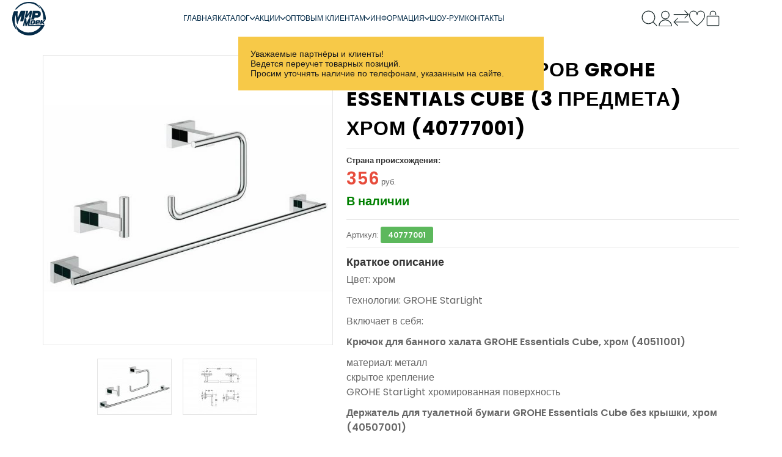

--- FILE ---
content_type: text/html; charset=UTF-8
request_url: https://mirmoek.by/katalog/aksessuaryi/aksessuary-40777001.html
body_size: 22909
content:

<!DOCTYPE html>
<html lang="en">
<head>
<!-- Basic page needs -->
<meta charset="utf-8">
<!--[if IE]>
<meta http-equiv="X-UA-Compatible" content="IE=edge">
<![endif]-->
<meta http-equiv="x-ua-compatible" content="ie=edge">
<title>Набор аксессуаров GROHE Essentials Cube (3 предмета) хром (40777001) - купить в Мир моек</title>



<meta name="description" content="Набор аксессуаров GROHE Essentials Cube (3 предмета) хром (40777001) выгодно - фото, цена, характеристики. Официальный представитель в РБ. Доставка, гарантия качества">
<meta name="keywords" content="">
<!-- Mobile specific metas  -->
<meta name="viewport" content="width=device-width, initial-scale=1">
<meta property="og:type" content="website">
<meta property="og:title" content="Мир моек">
<meta property="og:url" content="https://mirmoek.by">
<meta property="og:image" content="https://mirmoek.by/images/logo.png">
<!-- Favicons Icon -->
<link rel="shortcut icon" type="image/x-icon" href="favicon.ico">
<base href="https://mirmoek.by/">
<!-- CSS Style -->
<link rel="stylesheet" href="/style.css">

<!-- Yandex.Metrika counter -->
<script type="text/javascript" >
   (function(m,e,t,r,i,k,a){m[i]=m[i]||function(){(m[i].a=m[i].a||[]).push(arguments)};
   m[i].l=1*new Date();k=e.createElement(t),a=e.getElementsByTagName(t)[0],k.async=1,k.src=r,a.parentNode.insertBefore(k,a)})
   (window, document, "script", "https://mc.yandex.ru/metrika/tag.js", "ym");

   ym(29924354, "init", {
        clickmap:true,
        trackLinks:true,
        accurateTrackBounce:true,
        webvisor:true
   });
</script>
<noscript><div><img src="https://mc.yandex.ru/watch/29924354" style="position:absolute; left:-9999px;" alt="" /></div></noscript>
<!-- /Yandex.Metrika counter -->
<meta name="yandex-verification" content="6d11099bb81c8706" />
<!-- Global site tag (gtag.js) - Google Analytics -->
<script async src="https://www.googletagmanager.com/gtag/js?id=UA-62264296-1"></script>
<script>
  window.dataLayer = window.dataLayer || [];
  function gtag(){dataLayer.push(arguments);}
  gtag('js', new Date());

  gtag('config', 'UA-62264296-1');
</script>
<meta name="google-site-verification" content="bnS9jf1jq7xQ2bNekwvohIs4DgGHHsFCVuj5Xp8LD24" />
<link rel="stylesheet" href="/assets/components/msfavorites/css/default.min.css?v=f301bf14" type="text/css" />

<meta name="msfavorites:version" content="3.0.5-beta">
<meta name="msfavorites:ctx" content="web">
<meta name="msfavorites:actionUrl" content="/assets/components/msfavorites/action.php">

<link rel="stylesheet" href="/assets/components/minishop2/css/web/default.css?v=d62e73368c" type="text/css" />
<script type="text/javascript">miniShop2Config = {"cssUrl":"\/assets\/components\/minishop2\/css\/web\/","jsUrl":"\/assets\/components\/minishop2\/js\/web\/","actionUrl":"\/assets\/components\/minishop2\/action.php","ctx":"web","close_all_message":"\u0437\u0430\u043a\u0440\u044b\u0442\u044c \u0432\u0441\u0435","price_format":[2,"."," "],"price_format_no_zeros":true,"weight_format":[3,"."," "],"weight_format_no_zeros":true};</script>
<link rel="stylesheet" href="/assets/components/comparison/css/default.css" type="text/css" />
</head>

<body class="">

    <!--[if lt IE 8]>
<p class="browserupgrade">You are using an <strong>outdated</strong> browser. Please <a href="http://browsehappy.com/">upgrade your browser</a> to improve your experience.</p>
<![endif]-->

    <!-- mobile menu -->
    <div id="mobile-menu">
    
  <ul><li><a href="/">Главная</a></li>
<!--<span>Главная</span>--><li class="active"><a href="katalog/">Каталог</a>
                
                        
<ul><li class="first"><a href="katalog/kuxonnyie-mojki/">Кухонные мойки</a>
                
                        
<ul><li><a href="katalog/kuxonnyie-mojki/iskusstvennyij-kamen/">Искусственный камень</a></li>
<!--<span>Искусственный камень</span>--><li><a href="katalog/kuxonnyie-mojki/nerzhaveyushhaya-stal/">Нержавеющая сталь</a></li>
<!--<span>Нержавеющая сталь</span>--></ul>


</li><li class=""><a href="katalog/texnika/">Техника</a>
                
                        
<ul><li><a href="katalog/texnika/vyityazhki/">Вытяжки</a></li>
<!--<span>Вытяжки</span>--><li><a href="katalog/texnika/varochnyie-poverxnosti/">Варочные панели</a></li>
<!--<span>Варочные панели</span>--><li><a href="katalog/texnika/izmelchiteli/">Измельчители пищевых отходов</a></li>
<!--<span>Измельчители пищевых отходов</span>--></ul>


</li><li><a href="katalog/smesiteli/">Смесители для кухни</a></li>
<!--<span>Смесители для кухни</span>--><li class=""><a href="katalog/smesiteli-dlya-vannyi/">Ванная комната</a>
                
                        
<ul><li><a href="katalog/smesiteli-dlya-vannyi/dlya-vannoj/">Для ванной</a></li>
<!--<span>Для ванной</span>--><li><a href="katalog/smesiteli-dlya-vannyi/dla-rakoviny/">Для раковины</a></li>
<!--<span>Для раковины</span>--><li><a href="katalog/smesiteli-dlya-vannyi/dla-dusha/">Для душа</a></li>
<!--<span>Для душа</span>--><li><a href="katalog/smesiteli-dlya-vannyi/dlya-bide/">Для биде</a></li>
<!--<span>Для биде</span>--><li><a href="katalog/smesiteli-dlya-vannyi/dushevyie-sistemyi/">Душевые системы</a></li>
<!--<span>Душевые системы</span>--><li><a href="katalog/smesiteli-dlya-vannyi/dushevyie-garnituryi/">Душевые гарнитуры</a></li>
<!--<span>Душевые гарнитуры</span>--><li><a href="katalog/smesiteli-dlya-vannyi/gotovyie-resheniya/">Готовые решения</a></li>
<!--<span>Готовые решения</span>--><li><a href="katalog/smesiteli-dlya-vannyi/dushevyie-lejki/">Душевые лейки, гигиенические лейки, верхний душ, шланги, держатели, кронштейны</a></li>
<!--<span>Душевые лейки, гигиенические лейки, верхний душ, шланги, держатели, кронштейны</span>--><li><a href="katalog/smesiteli-dlya-vannyi/aksessuary/">Аксессуары</a></li>
<!--<span>Аксессуары</span>--></ul>


</li><li><a href="katalog/dozatory/">Дозаторы</a></li>
<!--<span>Дозаторы</span>--><li class="active"><a href="katalog/aksessuaryi/">Аксессуары</a>
                
                        
<ul><li><a href="katalog/aksessuaryi/sifony/">Сифоны</a></li>
<!--<span>Сифоны</span>--><li><a href="katalog/aksessuaryi/filtry/">Фильтры для вытяжек</a></li>
<!--<span>Фильтры для вытяжек</span>--><li><a href="katalog/aksessuaryi/aksessuaryi-dlya-kuxni/">Аксессуары для кухни</a></li>
<!--<span>Аксессуары для кухни</span>--><li><a href="katalog/aksessuaryi/aksessuaryi-dlya-vannoj-komnatyi/">Аксессуары для ванной комнаты</a></li>
<!--<span>Аксессуары для ванной комнаты</span>--></ul>


</li><li><a href="katalog/sistemy-ochistki-vody/">Системы очистки воды</a></li>
<!--<span>Системы очистки воды</span>--><li><a href="katalog/rakoviny-nad-stiralnoj-mashinoj/">Раковины над стиральной машиной</a></li>
<!--<span>Раковины над стиральной машиной</span>--></ul>


</li><li class=""><a href="akcii/">Акции</a>
                
                        
<ul><li><a href="akcii/akcija/">Акции</a></li>
<!--<span>Акции</span>--><li><a href="akcii/rasprodazha/">Распродажа</a></li>
<!--<span>Распродажа</span>--></ul>


</li><li class=""><a href="optovyim-klientam/">Оптовым клиентам</a>
                
                        
<ul><li><a href="optovyim-klientam/informacziya/">Информация</a></li>
<!--<span>Информация</span>--><li><a href="optovyim-klientam/ostatki/">Остатки</a></li>
<!--<span>Остатки</span>--><li><a href="optovyim-klientam/katalogi/">Каталоги</a></li>
<!--<span>Каталоги</span>--></ul>


</li><li class=""><a href="informacziya/">Информация</a>
                
                        
<ul><li><a href="o-kompanii/">О компании</a></li>
<!--<span>О компании</span>--><li><a href="oplata/">Оплата</a></li>
<!--<span>Оплата</span>--><li><a href="dostavka/">Доставка</a></li>
<!--<span>Доставка</span>--><li><a href="garantii/">Гарантии и сервис</a></li>
<!--<span>Гарантии и сервис</span>--><li><a href="poryadok-obrabotki-vozrazhenij/">Порядок обработки обращений</a></li>
<!--<span>Порядок обработки обращений</span>--><li><a href="nashi-preimushhestva/">Наши преимущества</a></li>
<!--<span>Наши преимущества</span>--><li><a href="uxod-za-mojkami/">Уход за мойками</a></li>
<!--<span>Уход за мойками</span>--></ul>


</li><li><a href="shou-rumyi/">Шоу-рум</a></li>
<!--<span>Шоу-рум</span>--><li><a href="kontaktyi/">Контакты</a></li>
<!--<span>Контакты</span>--></ul>
 
</div>
    <!-- end mobile menu -->
    <div id="page">

        <!-- Header -->
            <script>
        document.addEventListener('keydown', function (event) {
            if (event.key === 'Escape') {
                const searchToggle = document.getElementById('toggle-search');
                const menuToggle = document.getElementById('toggle-menu');
                if (searchToggle) searchToggle.checked = false;
                if (menuToggle) {
                    menuToggle.checked = false;
                    // Сбрасываем все подменю
                    document
                        .querySelectorAll('input[type="checkbox"][id^="menu-"], input[type="checkbox"]#tehnika')
                        .forEach(chk => (chk.checked = false));
                }
            }
        });

        document.addEventListener('DOMContentLoaded', function () {
            const menuToggle = document.getElementById('toggle-menu');
            const mobmenuOverlay = document.getElementById('mobmenu-overlay');
            const clickableIcons = document.querySelectorAll(
                '.icon-nav a, .icon-nav label, .header-logo'
            );

            // Клик по любой иконке или логотипу — закрывает меню
            clickableIcons.forEach(icon => {
                icon.addEventListener('click', () => {
                    if (menuToggle && menuToggle.checked) {
                        menuToggle.checked = false;
                        // сбрасываем подменю
                        document
                            .querySelectorAll('input[type="checkbox"][id^="menu-"], input[type="checkbox"]#tehnika')
                            .forEach(chk => (chk.checked = false));
                    }
                });
            });

            // Клик по overlay — закрывает меню и сбрасывает подменю
            if (mobmenuOverlay && menuToggle) {
                mobmenuOverlay.addEventListener('click', () => {
                    menuToggle.checked = false;
                    document
                        .querySelectorAll('input[type="checkbox"][id^="menu-"], input[type="checkbox"]#tehnika')
                        .forEach(chk => (chk.checked = false));
                });
            }

            // === Поисковый оверлей - закрытие поиска кликом вне формы ===
            const searchOverlay = document.getElementById('search-overlay');
            const searchToggle = document.getElementById('toggle-search');

            if (searchOverlay && searchToggle) {
                searchOverlay.addEventListener('click', function () {
                    searchToggle.checked = false;
                });
            }


            // При изменении состояния toggle-menu (вручную)
            if (menuToggle) {
                menuToggle.addEventListener('change', function () {
                    if (!this.checked) {
                        document
                            .querySelectorAll('input[type="checkbox"][id^="menu-"], input[type="checkbox"]#tehnika')
                            .forEach(chk => (chk.checked = false));
                    }
                });
            }

            // Автоматически выключаем меню при ресайзе ≥1200px
            window.addEventListener('resize', () => {
                if (window.innerWidth >= 1200 && menuToggle.checked) {
                    menuToggle.checked = false;
                    document
                        .querySelectorAll('input[type="checkbox"][id^="menu-"], input[type="checkbox"]#tehnika')
                        .forEach(chk => (chk.checked = false));
                }
            });




            var toggle = document.getElementById('toggle-search');
            var label = document.querySelector('label[for="toggle-search"]');
            var input = document.querySelector('.header-search-form input[name="query"]');

            if (!label || !toggle || !input) return;

            // заботимся о touch- и click-событиях; touch первичен на iOS
            function openAndFocus(ev) {
                try {
                    ev.preventDefault(); // предотвращаем стандартное переключение лейбла
                    ev.stopPropagation();

                    // вручную переключаем состояние (пользовательский жест)
                    toggle.checked = true;

                    // Синхронизируем: вызываем событие change чтобы остальной код отреагировал
                    var changeEvent = new Event('change', { bubbles: true });
                    toggle.dispatchEvent(changeEvent);

                    // Фокусируем поле прямо в обработчике жеста
                    input.focus();

                    // Попробуем поставить каретку в конец, если есть текст
                    if (typeof input.setSelectionRange === 'function') {
                        var len = input.value.length;
                        input.setSelectionRange(len, len);
                    }
                } catch (e) {
                    console.warn('openAndFocus error', e);
                }
            }

            // Добавляем touchend + click (touchend сработает первым на мобилках)
            label.addEventListener('touchend', openAndFocus, { passive: false });
            label.addEventListener('click', function (ev) {
                // Наверное, если touch уже сработал, click придёт позже — всё равно safe.
                openAndFocus(ev);
            }, { passive: false });
        });
    </script>


    <style>
        /* === HEADER === */
        header {
            position: relative;
            z-index: 1000;
            height: 60px;
            background: white;
            position: fixed;
            width: 100%;
            /* border: 2px red solid; */
        }

        header .header-wrapper {
            /* box-shadow: -2px 2px 8px rgba(0, 0, 0, 0.1); */
            /* position: fixed; */
            max-width: 1200px;
            width: 100%;
            justify-self: center;
            height: 60px;
            display: flex;
            justify-content: space-between;
            align-items: center;
        }

        .headeradd {
            height: 60px;
        }

        /* === SEARCH HEADER === */
        header .search-header {
            position: fixed;
            top: 0;
            /*       left: 50%;
        transform: translateX(-50%); */
            opacity: 0;
            visibility: hidden;
            pointer-events: none;
            z-index: 10;
        }

        #toggle-search:checked~.search-header {
            opacity: 1;
            visibility: visible;
            pointer-events: auto;
        }

        #toggle-search:checked~.main-header {
            opacity: 0;
            visibility: hidden;
            pointer-events: none;
        }

        /* === COMMON HEADER ELEMENTS === */
        header .header-wrapper button {
            border: none;
            outline: none;
            background: none;
        }

        header .header-logo {
            height: 55px;
            width: 55px;
            cursor: pointer;
        }

        header .icon-nav {
            display: flex;
            align-items: center;
            /* выравниваем все li по центру header */
            gap: 20px;
            margin: 0;
            padding: 0;
            list-style: none;
            height: 60px;
            /* совпадает с высотой header-wrapper */
        }

        header .icon-nav li {
            display: flex;
            align-items: center;
            justify-content: center;
            height: 60px;
            /* гарантированная вертикальная центровка */
        }

        header .icon-nav a,
        header .icon-nav label {
            margin: 0;
            display: flex;
            align-items: center;
            justify-content: center;
            height: 100%;
            /* тянем по высоте родителя */
        }

        header .icon-nav img {
            display: block;
            width: 26px;
            height: 26px;
        }

        header img {
            max-width: none;
        }

        header .form-control {
            border: none;
        }

        header .form-control:focus {
            border: none;
            box-shadow: none;
        }

        .header-icon {
            height: 26px;
            width: 26px;
            cursor: pointer;
        }

        .header-search-form {
            display: flex;
            flex: 1;
            column-gap: 10px;
        }

        .header-search-form input {
            flex: 1;
            font-family: "Inter", sans-serif;
            font-size: 16px;
            color: #042B48;
        }

        .header-search-form input::placeholder {
            color: #999999;
        }

        /* === MENU DISPLAY === */
        header .main-menu {
            display: block;
        }

        header .mob-menu-toggler {
            display: none;
        }

        /* === MOBILE MENU TOGGLER & MENU === */
        #toggle-menu {
            display: none;
        }

        header .mob-menu {
            display: none;
            position: absolute;
            top: 60px;
            left: 0;
            width: 100%;
            background: white;
            z-index: 20;
        }

        /* показываем меню, если чекбокс включён */
        #toggle-menu:checked~.main-header .mob-menu {
            display: block;
        }

        /* бургер-кнопка */
        header .mob-menu-toggler {
            position: relative;
            margin: 0;
            background-color: #042B48;
            height: 60px;
            width: 64px;
            line-height: 60px;
            display: flex;
            justify-content: center;
            align-items: center;
            cursor: pointer;
            z-index: 30;
        }

        /* === БУРГЕР === */
        header .burger {
            margin-bottom: 1px;
            position: relative;
            width: 18px;
            /* центральная линия — короче */
            height: 1px;
            background: white;
            border-radius: 1px;
            transition: all 0.3s ease;
            transform: translateX(3px);
            /* визуальный сдвиг вправо */
            right: 0;
            margin-left: auto;
        }

        /* верхняя и нижняя линии */
        header .burger::before,
        header .burger::after {
            content: '';
            position: absolute;
            right: 0;
            width: 26px;
            height: 1px;
            background: white;
            border-radius: 1px;
            transition: all 0.3s ease;
        }

        header .burger::before {
            top: -11px;
        }

        header .burger::after {
            top: 11px;
        }

        /* анимация в крест */
        #toggle-menu:checked+.main-header .mob-menu-toggler .burger {
            background: transparent;
        }

        #toggle-menu:checked+.main-header .mob-menu-toggler .burger::before {
            transform: rotate(45deg);
            top: 0;
        }

        #toggle-menu:checked+.main-header .mob-menu-toggler .burger::after {
            transform: rotate(-45deg);
            top: 0;
        }

        /* скрытие меню при выключенном чекбоксе */
        #toggle-menu:not(:checked)~.main-header .mob-menu {
            opacity: 0;
            pointer-events: none;
        }

        #toggle-menu:checked~.main-header .mob-menu {
            opacity: 1;
            pointer-events: auto;
        }

        /* === ADAPTIVE === */
        @media (min-width: 1200px) {
            header .header-wrapper {
                padding: 0 20px;
                column-gap: 10px;
            }

            header .mob-menu-toggler,
            header .mob-menu {
                display: none;
            }
        }

        @media (max-width: 1199px) {
            header .header-wrapper {
                padding: 0 0 0 20px;
                column-gap: 20px;
            }

            header .main-menu {
                display: none;
            }

            header .mob-menu-toggler {
                background-color: #042B48;
                height: 60px;
                width: 64px;
                display: flex;
                justify-content: center;
                align-items: center;
                cursor: pointer;
            }

            header .icon-nav {
                margin-left: auto;
            }

            /*       .burger-icon {
          height: 30px;
          width: 26px;
        } */
        }

        /* === КНОПКА ЗАКРЫТИЯ ПОИСКА === */
        header .search-close-toggler {
            position: relative;
            margin: 0;
            background-color: white;
            height: 60px;
            width: 64px;
            display: flex;
            justify-content: center;
            align-items: center;
            cursor: pointer;
            z-index: 30;
        }

        /* сам крестик */
        header .search-close .close-icon {
            position: relative;
            width: 26px;
            height: 1px;
            background: transparent;
            /* сама перекладина прозрачная — крест формируется псевдоэлементами */
            border-radius: 1px;
        }

        header .search-close .close-icon::before,
        header .search-close .close-icon::after {
            content: '';
            position: absolute;
            top: 0;
            left: 0;
            width: 26px;
            height: 1px;
            background: #042B48;
            border-radius: 1px;
            transition: all 0.3s ease;
        }

        header .search-close .close-icon::before {
            transform: rotate(45deg);
        }

        header .search-close .close-icon::after {
            transform: rotate(-45deg);
        }

        /* === OVERLAY ДЛЯ МОБИЛЬНОГО МЕНЮ === */
        header .mobmenu-overlay {
            position: fixed;
            top: 60px;
            /* отступ под хедер */
            left: 0;
            right: 0;
            bottom: 0;
            background: rgba(5, 36, 59, 0.2);
            backdrop-filter: blur(10px);
            -webkit-backdrop-filter: blur(10px);
            z-index: 100;
            /* background: transparent; */
            /* можно rgba(0,0,0,0.3) для затемнения */
            z-index: 19;
            /* ниже меню (20), выше контента */
            opacity: 0;
            pointer-events: none;
            transition: opacity 0.2s ease;
        }

        /* показываем оверлей только когда меню активно */
        #toggle-menu:checked~.main-header .mobmenu-overlay {
            opacity: 1;
            pointer-events: auto;
        }

        /* === OVERLAY ДЛЯ ПОИСКА === */
        header .search-overlay {
            position: fixed;
            top: 60px;
            /* как в меню */
            left: 0;
            right: 0;
            bottom: 0;
            background: rgba(5, 36, 59, 0.2);
            backdrop-filter: blur(10px);
            -webkit-backdrop-filter: blur(10px);
            z-index: 100;
            /* можно rgba(0,0,0,.3) */
            z-index: 9;
            /* ниже search-header (10), выше контента */
            opacity: 0;
            pointer-events: none;
            transition: opacity .3s ease;
        }

        #toggle-search:checked~.search-overlay {
            opacity: 1;
            pointer-events: auto;
        }
    </style>



    <header>
        <div style="
    position:absolute;
    top:60px;
    left:50%;
    transform:translateX(-50%);
    max-width:500px;
    width:100%;
    background:#f7c948;
    color:#1b1b1b;
    padding:20px;
    box-sizing:border-box;
    font-family:Arial, sans-serif;
    font-size:14px;
    line-height:1.2;
    text-align:left;
    index: 9999,9;
">
    Уважаемые партнёры и клиенты!<br>
    Ведется переучет товарных позиций.<br>
    Просим уточнять наличие по телефонам, указанным на сайте.
</div>
        <!-- Google tag (gtag.js) -->
        <script async src="https://www.googletagmanager.com/gtag/js?id=AW-17641880994"></script>
        <script> window.dataLayer = window.dataLayer || []; function gtag() { dataLayer.push(arguments); } gtag('js', new Date()); gtag('config', 'AW-17641880994'); </script>

        <input type="checkbox" id="toggle-search" hidden>
        <input type="checkbox" id="toggle-menu" hidden>

        <div class="header-wrapper main-header">
            <a href="/">
                <img class="header-logo" src="/images/svg/logo.svg" alt="Логотип МирМоек" />
            </a>

            <div class="main-menu">
                <style>
    .mtmegamenu-v2 * {
        font-weight: 400 !important;
        font-family: "Inter", sans-serif !important;
        font-size: 12px !important;
        color: #042B48 !important;
    }
    
    .mtmegamenu-v2 {
        display: flex !important;
        align-items: center !important;
        margin: 0 !important;
        height: 60px;
    }
    
    .mtmegamenu-v2>ul>li {
            margin-right: 0 !important;
            /* font-size: 14px !important; */
            display: flex !important;
            align-items: center !important;
    }
    
    
    .mtmegamenu-v2>ul {
        display: flex;
        column-gap: 30px;
        height: 100%;
    }    
    
    .mtmegamenu-v2 ul.menu-items {
        display: flex;
        flex-direction: column;
        row-gap: 10px;
    }
    
    nav.mtmegamenu-v2 {
        width: auto;
        background: none;
    }
    
    .mtmegamenu-v2 ul.menu-items ul.menu-items {
      margin-top: -12px;
    }
    
    .mtmegamenu-v2 ul.menu-items ul.menu-items > li:not(:last-child) {
        margin-bottom: 10px;
    }
    
</style>

                <nav class="mtmegamenu mtmegamenu-v2">
                    <ul class="hidden-xs"><style>
.mt-root-item-v2 {
    padding: 0 !important;
}
</style>

<li class="menu-item depth-1">
    <div class="mt-root-item-v2">
        <div class="title title_font_v2">
            <div class="title-text_v2"> 
                <a href="/" style="color:black">Главная</a>
            </div>
        </div>
    </div>
</li><style>
/* .title_font_v2 {
    height: 100%;
} */
    .title-text_v2 {
        display: flex;
        justify-content: space-between;
        column-gap: 8px;
        height: 100%;
        align-items: center;
    }
    .title-text_v2 p {
        margin: 0;
    }
    
    .parent_menu_item_icon {
        height: 8px;
        width: 8px;
    }
    
    .mtmegamenu-v2 ul.menu-items .parent_menu_item_icon {
        transform: rotate(-90deg);
    }
</style>

<li class="mt-root demo_custom_link_cms">
    <div class="mt-root-item_v2">
        <a href="katalog/">
            <div class="title title_font_v2">
                <div class="title-text_v2">Каталог <img class="parent_menu_item_icon" src="/images/svg/arrow_down.svg" /></div>
                <!--<div class="title-text_v2">Каталог <p>▼</p></div>-->
            </div>
        </a>
    </div>
    <ul class="menu-items col-md-3 col-sm-4 col-xs-12"><style>
/* .title_font_v2 {
    height: 100%;
} */
    .title-text_v2 {
        display: flex;
        justify-content: space-between;
        column-gap: 8px;
        height: 100%;
        align-items: center;
    }
    .title-text_v2 p {
        margin: 0;
    }
    
    .parent_menu_item_icon {
        height: 8px;
        width: 8px;
    }
    
    .mtmegamenu-v2 ul.menu-items .parent_menu_item_icon {
        transform: rotate(-90deg);
    }
</style>

<li class="mt-root demo_custom_link_cms">
    <div class="mt-root-item_v2">
        <a href="katalog/kuxonnyie-mojki/">
            <div class="title title_font_v2">
                <div class="title-text_v2">Кухонные мойки <img class="parent_menu_item_icon" src="/images/svg/arrow_down.svg" /></div>
                <!--<div class="title-text_v2">Кухонные мойки <p>▼</p></div>-->
            </div>
        </a>
    </div>
    <ul class="menu-items col-md-3 col-sm-4 col-xs-12"><style>
.mt-root-item-v2 {
    padding: 0 !important;
}
</style>

<li class="menu-item depth-1">
    <div class="mt-root-item-v2">
        <div class="title title_font_v2">
            <div class="title-text_v2"> 
                <a href="katalog/kuxonnyie-mojki/iskusstvennyij-kamen/" style="color:black">Искусственный камень</a>
            </div>
        </div>
    </div>
</li><style>
.mt-root-item-v2 {
    padding: 0 !important;
}
</style>

<li class="menu-item depth-1">
    <div class="mt-root-item-v2">
        <div class="title title_font_v2">
            <div class="title-text_v2"> 
                <a href="katalog/kuxonnyie-mojki/nerzhaveyushhaya-stal/" style="color:black">Нержавеющая сталь</a>
            </div>
        </div>
    </div>
</li></ul>
</li><style>
/* .title_font_v2 {
    height: 100%;
} */
    .title-text_v2 {
        display: flex;
        justify-content: space-between;
        column-gap: 8px;
        height: 100%;
        align-items: center;
    }
    .title-text_v2 p {
        margin: 0;
    }
    
    .parent_menu_item_icon {
        height: 8px;
        width: 8px;
    }
    
    .mtmegamenu-v2 ul.menu-items .parent_menu_item_icon {
        transform: rotate(-90deg);
    }
</style>

<li class="mt-root demo_custom_link_cms">
    <div class="mt-root-item_v2">
        <a href="katalog/texnika/">
            <div class="title title_font_v2">
                <div class="title-text_v2">Техника <img class="parent_menu_item_icon" src="/images/svg/arrow_down.svg" /></div>
                <!--<div class="title-text_v2">Техника <p>▼</p></div>-->
            </div>
        </a>
    </div>
    <ul class="menu-items col-md-3 col-sm-4 col-xs-12"><style>
.mt-root-item-v2 {
    padding: 0 !important;
}
</style>

<li class="menu-item depth-1">
    <div class="mt-root-item-v2">
        <div class="title title_font_v2">
            <div class="title-text_v2"> 
                <a href="katalog/texnika/vyityazhki/" style="color:black">Вытяжки</a>
            </div>
        </div>
    </div>
</li><style>
.mt-root-item-v2 {
    padding: 0 !important;
}
</style>

<li class="menu-item depth-1">
    <div class="mt-root-item-v2">
        <div class="title title_font_v2">
            <div class="title-text_v2"> 
                <a href="katalog/texnika/varochnyie-poverxnosti/" style="color:black">Варочные панели</a>
            </div>
        </div>
    </div>
</li><style>
.mt-root-item-v2 {
    padding: 0 !important;
}
</style>

<li class="menu-item depth-1">
    <div class="mt-root-item-v2">
        <div class="title title_font_v2">
            <div class="title-text_v2"> 
                <a href="katalog/texnika/izmelchiteli/" style="color:black">Измельчители пищевых отходов</a>
            </div>
        </div>
    </div>
</li></ul>
</li><style>
.mt-root-item-v2 {
    padding: 0 !important;
}
</style>

<li class="menu-item depth-1">
    <div class="mt-root-item-v2">
        <div class="title title_font_v2">
            <div class="title-text_v2"> 
                <a href="katalog/smesiteli/" style="color:black">Смесители для кухни</a>
            </div>
        </div>
    </div>
</li><style>
/* .title_font_v2 {
    height: 100%;
} */
    .title-text_v2 {
        display: flex;
        justify-content: space-between;
        column-gap: 8px;
        height: 100%;
        align-items: center;
    }
    .title-text_v2 p {
        margin: 0;
    }
    
    .parent_menu_item_icon {
        height: 8px;
        width: 8px;
    }
    
    .mtmegamenu-v2 ul.menu-items .parent_menu_item_icon {
        transform: rotate(-90deg);
    }
</style>

<li class="mt-root demo_custom_link_cms">
    <div class="mt-root-item_v2">
        <a href="katalog/smesiteli-dlya-vannyi/">
            <div class="title title_font_v2">
                <div class="title-text_v2">Ванная комната <img class="parent_menu_item_icon" src="/images/svg/arrow_down.svg" /></div>
                <!--<div class="title-text_v2">Ванная комната <p>▼</p></div>-->
            </div>
        </a>
    </div>
    <ul class="menu-items col-md-3 col-sm-4 col-xs-12"><style>
.mt-root-item-v2 {
    padding: 0 !important;
}
</style>

<li class="menu-item depth-1">
    <div class="mt-root-item-v2">
        <div class="title title_font_v2">
            <div class="title-text_v2"> 
                <a href="katalog/smesiteli-dlya-vannyi/dlya-vannoj/" style="color:black">Для ванной</a>
            </div>
        </div>
    </div>
</li><style>
.mt-root-item-v2 {
    padding: 0 !important;
}
</style>

<li class="menu-item depth-1">
    <div class="mt-root-item-v2">
        <div class="title title_font_v2">
            <div class="title-text_v2"> 
                <a href="katalog/smesiteli-dlya-vannyi/dla-rakoviny/" style="color:black">Для раковины</a>
            </div>
        </div>
    </div>
</li><style>
.mt-root-item-v2 {
    padding: 0 !important;
}
</style>

<li class="menu-item depth-1">
    <div class="mt-root-item-v2">
        <div class="title title_font_v2">
            <div class="title-text_v2"> 
                <a href="katalog/smesiteli-dlya-vannyi/dla-dusha/" style="color:black">Для душа</a>
            </div>
        </div>
    </div>
</li><style>
.mt-root-item-v2 {
    padding: 0 !important;
}
</style>

<li class="menu-item depth-1">
    <div class="mt-root-item-v2">
        <div class="title title_font_v2">
            <div class="title-text_v2"> 
                <a href="katalog/smesiteli-dlya-vannyi/dlya-bide/" style="color:black">Для биде</a>
            </div>
        </div>
    </div>
</li><style>
.mt-root-item-v2 {
    padding: 0 !important;
}
</style>

<li class="menu-item depth-1">
    <div class="mt-root-item-v2">
        <div class="title title_font_v2">
            <div class="title-text_v2"> 
                <a href="katalog/smesiteli-dlya-vannyi/dushevyie-sistemyi/" style="color:black">Душевые системы</a>
            </div>
        </div>
    </div>
</li><style>
.mt-root-item-v2 {
    padding: 0 !important;
}
</style>

<li class="menu-item depth-1">
    <div class="mt-root-item-v2">
        <div class="title title_font_v2">
            <div class="title-text_v2"> 
                <a href="katalog/smesiteli-dlya-vannyi/dushevyie-garnituryi/" style="color:black">Душевые гарнитуры</a>
            </div>
        </div>
    </div>
</li><style>
.mt-root-item-v2 {
    padding: 0 !important;
}
</style>

<li class="menu-item depth-1">
    <div class="mt-root-item-v2">
        <div class="title title_font_v2">
            <div class="title-text_v2"> 
                <a href="katalog/smesiteli-dlya-vannyi/gotovyie-resheniya/" style="color:black">Готовые решения</a>
            </div>
        </div>
    </div>
</li><style>
.mt-root-item-v2 {
    padding: 0 !important;
}
</style>

<li class="menu-item depth-1">
    <div class="mt-root-item-v2">
        <div class="title title_font_v2">
            <div class="title-text_v2"> 
                <a href="katalog/smesiteli-dlya-vannyi/dushevyie-lejki/" style="color:black">Душевые лейки, гигиенические лейки, верхний душ, шланги, держатели, кронштейны</a>
            </div>
        </div>
    </div>
</li><style>
.mt-root-item-v2 {
    padding: 0 !important;
}
</style>

<li class="menu-item depth-1">
    <div class="mt-root-item-v2">
        <div class="title title_font_v2">
            <div class="title-text_v2"> 
                <a href="katalog/smesiteli-dlya-vannyi/aksessuary/" style="color:black">Аксессуары</a>
            </div>
        </div>
    </div>
</li></ul>
</li><style>
.mt-root-item-v2 {
    padding: 0 !important;
}
</style>

<li class="menu-item depth-1">
    <div class="mt-root-item-v2">
        <div class="title title_font_v2">
            <div class="title-text_v2"> 
                <a href="katalog/dozatory/" style="color:black">Дозаторы</a>
            </div>
        </div>
    </div>
</li><style>
/* .title_font_v2 {
    height: 100%;
} */
    .title-text_v2 {
        display: flex;
        justify-content: space-between;
        column-gap: 8px;
        height: 100%;
        align-items: center;
    }
    .title-text_v2 p {
        margin: 0;
    }
    
    .parent_menu_item_icon {
        height: 8px;
        width: 8px;
    }
    
    .mtmegamenu-v2 ul.menu-items .parent_menu_item_icon {
        transform: rotate(-90deg);
    }
</style>

<li class="mt-root demo_custom_link_cms">
    <div class="mt-root-item_v2">
        <a href="katalog/aksessuaryi/">
            <div class="title title_font_v2">
                <div class="title-text_v2">Аксессуары <img class="parent_menu_item_icon" src="/images/svg/arrow_down.svg" /></div>
                <!--<div class="title-text_v2">Аксессуары <p>▼</p></div>-->
            </div>
        </a>
    </div>
    <ul class="menu-items col-md-3 col-sm-4 col-xs-12"><style>
.mt-root-item-v2 {
    padding: 0 !important;
}
</style>

<li class="menu-item depth-1">
    <div class="mt-root-item-v2">
        <div class="title title_font_v2">
            <div class="title-text_v2"> 
                <a href="katalog/aksessuaryi/sifony/" style="color:black">Сифоны</a>
            </div>
        </div>
    </div>
</li><style>
.mt-root-item-v2 {
    padding: 0 !important;
}
</style>

<li class="menu-item depth-1">
    <div class="mt-root-item-v2">
        <div class="title title_font_v2">
            <div class="title-text_v2"> 
                <a href="katalog/aksessuaryi/filtry/" style="color:black">Фильтры для вытяжек</a>
            </div>
        </div>
    </div>
</li><style>
.mt-root-item-v2 {
    padding: 0 !important;
}
</style>

<li class="menu-item depth-1">
    <div class="mt-root-item-v2">
        <div class="title title_font_v2">
            <div class="title-text_v2"> 
                <a href="katalog/aksessuaryi/aksessuaryi-dlya-kuxni/" style="color:black">Аксессуары для кухни</a>
            </div>
        </div>
    </div>
</li><style>
.mt-root-item-v2 {
    padding: 0 !important;
}
</style>

<li class="menu-item depth-1">
    <div class="mt-root-item-v2">
        <div class="title title_font_v2">
            <div class="title-text_v2"> 
                <a href="katalog/aksessuaryi/aksessuaryi-dlya-vannoj-komnatyi/" style="color:black">Аксессуары для ванной комнаты</a>
            </div>
        </div>
    </div>
</li></ul>
</li><style>
.mt-root-item-v2 {
    padding: 0 !important;
}
</style>

<li class="menu-item depth-1">
    <div class="mt-root-item-v2">
        <div class="title title_font_v2">
            <div class="title-text_v2"> 
                <a href="katalog/sistemy-ochistki-vody/" style="color:black">Системы очистки воды</a>
            </div>
        </div>
    </div>
</li><style>
.mt-root-item-v2 {
    padding: 0 !important;
}
</style>

<li class="menu-item depth-1">
    <div class="mt-root-item-v2">
        <div class="title title_font_v2">
            <div class="title-text_v2"> 
                <a href="katalog/rakoviny-nad-stiralnoj-mashinoj/" style="color:black">Раковины над стиральной машиной</a>
            </div>
        </div>
    </div>
</li></ul>
</li><style>
/* .title_font_v2 {
    height: 100%;
} */
    .title-text_v2 {
        display: flex;
        justify-content: space-between;
        column-gap: 8px;
        height: 100%;
        align-items: center;
    }
    .title-text_v2 p {
        margin: 0;
    }
    
    .parent_menu_item_icon {
        height: 8px;
        width: 8px;
    }
    
    .mtmegamenu-v2 ul.menu-items .parent_menu_item_icon {
        transform: rotate(-90deg);
    }
</style>

<li class="mt-root demo_custom_link_cms">
    <div class="mt-root-item_v2">
        <a href="akcii/">
            <div class="title title_font_v2">
                <div class="title-text_v2">Акции <img class="parent_menu_item_icon" src="/images/svg/arrow_down.svg" /></div>
                <!--<div class="title-text_v2">Акции <p>▼</p></div>-->
            </div>
        </a>
    </div>
    <ul class="menu-items col-md-3 col-sm-4 col-xs-12"><style>
.mt-root-item-v2 {
    padding: 0 !important;
}
</style>

<li class="menu-item depth-1">
    <div class="mt-root-item-v2">
        <div class="title title_font_v2">
            <div class="title-text_v2"> 
                <a href="akcii/akcija/" style="color:black">Акции</a>
            </div>
        </div>
    </div>
</li><style>
.mt-root-item-v2 {
    padding: 0 !important;
}
</style>

<li class="menu-item depth-1">
    <div class="mt-root-item-v2">
        <div class="title title_font_v2">
            <div class="title-text_v2"> 
                <a href="akcii/rasprodazha/" style="color:black">Распродажа</a>
            </div>
        </div>
    </div>
</li></ul>
</li><style>
/* .title_font_v2 {
    height: 100%;
} */
    .title-text_v2 {
        display: flex;
        justify-content: space-between;
        column-gap: 8px;
        height: 100%;
        align-items: center;
    }
    .title-text_v2 p {
        margin: 0;
    }
    
    .parent_menu_item_icon {
        height: 8px;
        width: 8px;
    }
    
    .mtmegamenu-v2 ul.menu-items .parent_menu_item_icon {
        transform: rotate(-90deg);
    }
</style>

<li class="mt-root demo_custom_link_cms">
    <div class="mt-root-item_v2">
        <a href="optovyim-klientam/">
            <div class="title title_font_v2">
                <div class="title-text_v2">Оптовым клиентам <img class="parent_menu_item_icon" src="/images/svg/arrow_down.svg" /></div>
                <!--<div class="title-text_v2">Оптовым клиентам <p>▼</p></div>-->
            </div>
        </a>
    </div>
    <ul class="menu-items col-md-3 col-sm-4 col-xs-12"><style>
.mt-root-item-v2 {
    padding: 0 !important;
}
</style>

<li class="menu-item depth-1">
    <div class="mt-root-item-v2">
        <div class="title title_font_v2">
            <div class="title-text_v2"> 
                <a href="optovyim-klientam/informacziya/" style="color:black">Информация</a>
            </div>
        </div>
    </div>
</li><style>
.mt-root-item-v2 {
    padding: 0 !important;
}
</style>

<li class="menu-item depth-1">
    <div class="mt-root-item-v2">
        <div class="title title_font_v2">
            <div class="title-text_v2"> 
                <a href="optovyim-klientam/ostatki/" style="color:black">Остатки</a>
            </div>
        </div>
    </div>
</li><style>
.mt-root-item-v2 {
    padding: 0 !important;
}
</style>

<li class="menu-item depth-1">
    <div class="mt-root-item-v2">
        <div class="title title_font_v2">
            <div class="title-text_v2"> 
                <a href="optovyim-klientam/katalogi/" style="color:black">Каталоги</a>
            </div>
        </div>
    </div>
</li></ul>
</li><style>
/* .title_font_v2 {
    height: 100%;
} */
    .title-text_v2 {
        display: flex;
        justify-content: space-between;
        column-gap: 8px;
        height: 100%;
        align-items: center;
    }
    .title-text_v2 p {
        margin: 0;
    }
    
    .parent_menu_item_icon {
        height: 8px;
        width: 8px;
    }
    
    .mtmegamenu-v2 ul.menu-items .parent_menu_item_icon {
        transform: rotate(-90deg);
    }
</style>

<li class="mt-root demo_custom_link_cms">
    <div class="mt-root-item_v2">
        <a href="informacziya/">
            <div class="title title_font_v2">
                <div class="title-text_v2">Информация <img class="parent_menu_item_icon" src="/images/svg/arrow_down.svg" /></div>
                <!--<div class="title-text_v2">Информация <p>▼</p></div>-->
            </div>
        </a>
    </div>
    <ul class="menu-items col-md-3 col-sm-4 col-xs-12"><style>
.mt-root-item-v2 {
    padding: 0 !important;
}
</style>

<li class="menu-item depth-1">
    <div class="mt-root-item-v2">
        <div class="title title_font_v2">
            <div class="title-text_v2"> 
                <a href="o-kompanii/" style="color:black">О компании</a>
            </div>
        </div>
    </div>
</li><style>
.mt-root-item-v2 {
    padding: 0 !important;
}
</style>

<li class="menu-item depth-1">
    <div class="mt-root-item-v2">
        <div class="title title_font_v2">
            <div class="title-text_v2"> 
                <a href="oplata/" style="color:black">Оплата</a>
            </div>
        </div>
    </div>
</li><style>
.mt-root-item-v2 {
    padding: 0 !important;
}
</style>

<li class="menu-item depth-1">
    <div class="mt-root-item-v2">
        <div class="title title_font_v2">
            <div class="title-text_v2"> 
                <a href="dostavka/" style="color:black">Доставка</a>
            </div>
        </div>
    </div>
</li><style>
.mt-root-item-v2 {
    padding: 0 !important;
}
</style>

<li class="menu-item depth-1">
    <div class="mt-root-item-v2">
        <div class="title title_font_v2">
            <div class="title-text_v2"> 
                <a href="garantii/" style="color:black">Гарантии и сервис</a>
            </div>
        </div>
    </div>
</li><style>
.mt-root-item-v2 {
    padding: 0 !important;
}
</style>

<li class="menu-item depth-1">
    <div class="mt-root-item-v2">
        <div class="title title_font_v2">
            <div class="title-text_v2"> 
                <a href="poryadok-obrabotki-vozrazhenij/" style="color:black">Порядок обработки обращений</a>
            </div>
        </div>
    </div>
</li><style>
.mt-root-item-v2 {
    padding: 0 !important;
}
</style>

<li class="menu-item depth-1">
    <div class="mt-root-item-v2">
        <div class="title title_font_v2">
            <div class="title-text_v2"> 
                <a href="nashi-preimushhestva/" style="color:black">Наши преимущества</a>
            </div>
        </div>
    </div>
</li><style>
.mt-root-item-v2 {
    padding: 0 !important;
}
</style>

<li class="menu-item depth-1">
    <div class="mt-root-item-v2">
        <div class="title title_font_v2">
            <div class="title-text_v2"> 
                <a href="uxod-za-mojkami/" style="color:black">Уход за мойками</a>
            </div>
        </div>
    </div>
</li></ul>
</li><style>
.mt-root-item-v2 {
    padding: 0 !important;
}
</style>

<li class="menu-item depth-1">
    <div class="mt-root-item-v2">
        <div class="title title_font_v2">
            <div class="title-text_v2"> 
                <a href="shou-rumyi/" style="color:black">Шоу-рум</a>
            </div>
        </div>
    </div>
</li><style>
.mt-root-item-v2 {
    padding: 0 !important;
}
</style>

<li class="menu-item depth-1">
    <div class="mt-root-item-v2">
        <div class="title title_font_v2">
            <div class="title-text_v2"> 
                <a href="kontaktyi/" style="color:black">Контакты</a>
            </div>
        </div>
    </div>
</li></ul>
                </nav>

            </div>

            <ul class="icon-nav">
                <li>
                    <label for="toggle-search">
                        <img class="header-icon" src="/images/svg/search.svg" alt="Поиск" title="Поиск" />
                    </label>
                </li>
                <li><a href="lichnyij-kabinet.html"><img class="header-icon" src="/images/svg/cabinet.svg" alt="Кабинет"
                            title="Кабинет" /></a></li>
                <li><a href="sravnenie.html"><img class="header-icon" src="/images/svg/compare.svg" alt="Сравнение"
                            title="Сравнение" /></a></li>
                <li><a href="izbrannoe.html"><img class="header-icon" src="/images/svg/favorite.svg" alt="Понравившиеся"
                            title="Понравившиеся" /></a></li>
                <li><a href="oformlenie-zakaza.html"><img class="header-icon" src="/images/svg/cart.svg" alt="Корзина"
                            title="Корзина" /></a></li>
            </ul>

            <label class="mob-menu-toggler" for="toggle-menu">
                <!--<img class="burger-icon" src="/images/svg/burger.svg" />-->
                <div>
                    <div class="burger"></div>
                </div>
            </label>

            <div class="mob-menu">
                <style>
/* =========================
   ОСНОВНОЙ КОНТЕЙНЕР МЕНЮ
   ========================= */
nav.mobmenu_v2 {
  position: fixed;
  height: 100%;
  top: 60px;
  right: 0;
  bottom: 0;
  width: 290px;
  background: #042B48;
  color: #fff;
  font-family: "Inter", sans-serif;
  font-size: 12px;
  margin: 0;
  user-select: none;
  overflow-y: scroll;
  overflow-x: hidden;
  z-index: 9999;
}

/* =========================
   СПИСКИ И ЭЛЕМЕНТЫ МЕНЮ
   ========================= */
.mobmenu_v2 ul {
  list-style: none;
  margin: 0;
  padding: 0 0 80px 0;
  border-left: 1px solid #1e415b;
}

.mobmenu_v2 li {
  border-bottom: 1px solid #1e415b;
  position: relative;
}

/* =========================
   ССЫЛКИ И ТЕКСТОВЫЕ ЭЛЕМЕНТЫ
   ========================= */
.mobmenu_v2 .menu-link,
.mobmenu_v2 a,
.mobmenu_v2 label,
.mobmenu_v2 p,
.mobmenu_v2 .nav-back,
.mobmenu_v2 .nav-next {
  display: block;
  padding: 14px 0 14px 18px;
  margin: 0;
  text-decoration: none;
  color: #fff;
  font-size: 14px;
  font-weight: 300;
}

.mobmenu_v2 .menu-link {
  position: relative;
  z-index: 2;
  display: inline-block;
}

/* Ссылки в пунктах без подменю растягиваем на всю ширину */
.mobmenu_v2 li:not(.has-submenu)>.menu-link {
    display: block;
    width: 100%;
}

.mobmenu_v2 .menu-link:hover {
  text-decoration: underline;
}

/* =========================
   КНОПКИ "НАЗАД" / "ВПЕРЕД"
   ========================= */
.mobmenu_v2 .nav-back {
  background: #042B48;
  color: #fff;
  cursor: pointer;
  display: block;
  width: 100%;
  position: relative;
  font-size: 14px;
  text-align: left;
}

/* стрелка "‹" у кнопки Назад */
.mobmenu_v2 .nav-back::before {
  content: '‹';
  position: absolute;
  left: 0;
  top: 50%;
  transform: translateY(-50%);
  /* border-right: 1px solid #0C3452; */
  border-right: 1px solid #1e415b;
  height: 100%;
  padding: 0 22px 0 20px;
  font-size: 22px;
  line-height: 1;
  color: #fff;
  display: flex;
  align-items: center;
  justify-content: center;
}

/* текст "Назад" — отступаем от стрелки */
.mobmenu_v2 .nav-back span {
  display: inline-block;
  margin-left: 46px;
}

/* =========================
   ПОДМЕНЮ (SUBMENU)
   ========================= */
.mobmenu_v2 li.has-submenu {
  position: relative;
}

/* Поле, которое открывает подменю */
.mobmenu_v2 .submenu-overlay,
.mobmenu_v2 .submenu-full {
  position: absolute;
  top: 0;
  left: 0;
  right: 0;
  bottom: 0;
  cursor: pointer;
  z-index: 1;
  display: block;
}

/* submenu-full используется без ссылки */
.mobmenu_v2 .submenu-full {
  padding: 14px 18px;
  color: #fff;
  font-size: 14px;
  position: relative;
}

/* ===== стрелки справа (›) ===== */
.mobmenu_v2 .submenu-overlay::after,
.mobmenu_v2 .submenu-full::after {
  content: '›';
  position: absolute;
  right: 0;
  top: 50%;
  transform: translateY(-50%);
  font-size: 22px;
  color: #fff;
  border-left: 1px solid #1e415b;
  height: 100%;
  padding: 0 22px 0 20px;
  display: flex;
  align-items: center;
  justify-content: center;
  line-height: 1;
}

/* =========================
   УРОВНИ МЕНЮ
   ========================= */
.nav-level {
  position: absolute;
  top: 0;
  left: 0;
  width: 290px;
  height: 100%;
  background: #042B48;
  transform: translateX(100%);
  transition: transform 0.3s ease;
  overflow-y: scroll;
}

.nav-level-1 {
  position: relative;
  transform: translateX(0);
}

.nav-level-2 { z-index: 2; }
.nav-level-3 { z-index: 3; }

/* =========================
   ПЕРЕКЛЮЧЕНИЕ ПОДМЕНЮ
   ========================= */
nav input[type="checkbox"] {
  display: none;
}

input[type="checkbox"]:checked + .nav-level {
  transform: translateX(0);
}

input[type="checkbox"]:checked ~ .nav-level-1 {
  transform: translateX(-100%);
}

/* =========================
   СКРЫТИЕ СКРОЛЛА
   ========================= */
.scroll-hidden > * {
  overflow-y: scroll;
  scrollbar-width: none;
  -ms-overflow-style: none;
}

.scroll-hidden::-webkit-scrollbar {
  display: none;
}
</style>


<nav class="mobmenu_v2 scroll-hidden">
  <!-- === Уровень 1 === -->
  <ul class="nav-level nav-level-1">
    <li><a href="/" class="menu-link">Главная</a></li>

    <!-- Каталог -->
    <li class="has-submenu">
      <a href="" class="menu-link">Каталог</a>
      <label for="menu-catalog" class="submenu-overlay"></label>
    </li>

    <!-- Акции -->
    <li class="has-submenu">
      <label for="menu-sales" class="submenu-overlay submenu-full">Акции</label>
    </li>

    <!-- Оптовым клиентам -->
    <li class="has-submenu">
      <label for="menu-wholesale" class="submenu-overlay submenu-full">Оптовым клиентам</label>
    </li>

    <!-- Информация -->
    <li class="has-submenu">
      <label for="menu-info" class="submenu-overlay submenu-full">Информация</label>
    </li>

    <!-- Обычные ссылки -->
    <li><a href="shou-rumyi/" class="menu-link">Шоу-рум</a></li>
    <li><a href="kontaktyi/" class="menu-link">Контакты</a></li>
  </ul>

<!-- === Каталог === -->
<input type="checkbox" id="menu-catalog" hidden>
<ul class="nav-level nav-level-2">
  <li><label for="menu-catalog" class="nav-back"><span>Назад</span></label></li>

  <li class="has-submenu">
    <a href="katalog/kuxonnyie-mojki/" class="menu-link">Кухонные мойки</a>
    <label for="menu-kuh-moyki" class="submenu-overlay"></label>
  </li>
  <li class="has-submenu">
    <a href="katalog/texnika/" class="menu-link">Техника</a>
    <label for="tehnika" class="submenu-overlay"></label>
  </li>
  <li><a href="katalog/smesiteli/" class="menu-link">Смесители для кухни</a></li>
  <li class="has-submenu">
    <a href="katalog/smesiteli-dlya-vannyi/" class="menu-link">Ванная комната</a>
    <label for="menu-bath-taps" class="submenu-overlay"></label>
  </li>
  <li><a href="katalog/dozatory/" class="menu-link">Дозаторы</a></li>
  <li class="has-submenu">
    <a href="katalog/aksessuaryi/" class="menu-link">Аксессуары</a>
    <label for="menu-accessories" class="submenu-overlay"></label>
  </li>
  <li><a href="katalog/sistemy-ochistki-vody/" class="menu-link">Системы очистки воды</a></li>
  <li><a href="katalog/rakoviny-nad-stiralnoj-mashinoj/" class="menu-link">Раковины над стиральной машиной</a></li>
</ul>

<!-- === Кухонные мойки === -->
<input type="checkbox" id="menu-kuh-moyki" hidden>
<ul class="nav-level nav-level-3">
  <li><label for="menu-kuh-moyki" class="nav-back"><span>Назад</span></label></li>
  <li><a href="katalog/kuxonnyie-mojki/iskusstvennyij-kamen/" class="menu-link">Искусственный камень</a></li>
<!--   <li><a href="" class="menu-link">Фрагранит®</a></li>
<li><a href="" class="menu-link">Гранит</a></li>
<li><a href="" class="menu-link">Тектонайт®</a></li> -->
  <li><a href="katalog/kuxonnyie-mojki/nerzhaveyushhaya-stal/" class="menu-link">Нержавеющая сталь</a></li>
</ul>

<!-- === Техника === -->
<input type="checkbox" id="tehnika" hidden>
<ul class="nav-level nav-level-3">
  <li><label for="tehnika" class="nav-back"><span>Назад</span></label></li>
  <li><a href="katalog/texnika/vyityazhki/" class="menu-link">Вытяжки</a></li>
  <li><a href="katalog/texnika/varochnyie-poverxnosti/" class="menu-link">Варочные панели</a></li>
  <li><a href="katalog/texnika/izmelchiteli/" class="menu-link">Измельчители пищевых отходов</a></li>
</ul>

<!-- === Смесители для ванной === -->
<input type="checkbox" id="menu-bath-taps" hidden>
<ul class="nav-level nav-level-3">
  <li><label for="menu-bath-taps" class="nav-back"><span>Назад</span></label></li>
  <li><a href="katalog/smesiteli-dlya-vannyi/dlya-vannoj/" class="menu-link">Для ванной</a></li>
  <li><a href="katalog/smesiteli-dlya-vannyi/dla-rakoviny/" class="menu-link">Для раковины</a></li>
  <li><a href="katalog/smesiteli-dlya-vannyi/dla-dusha/" class="menu-link">Для душа</a></li>
  <li><a href="katalog/smesiteli-dlya-vannyi/dlya-bide/" class="menu-link">Для биде</a></li>
  <li><a href="katalog/smesiteli-dlya-vannyi/dushevyie-sistemyi/" class="menu-link">Душевые системы</a></li>
  <li><a href="katalog/smesiteli-dlya-vannyi/dushevyie-garnituryi/" class="menu-link">Душевые гарнитуры</a></li>
  <li><a href="katalog/smesiteli-dlya-vannyi/gotovyie-resheniya/" class="menu-link">Готовые решения</a></li>
  <li><a href="katalog/smesiteli-dlya-vannyi/dushevyie-lejki/" class="menu-link">Душевые лейки, гигиенические лейки, верхний душ, шланги, держатели, кронштейны</a></li>
  <li><a href="katalog/smesiteli-dlya-vannyi/aksessuary/" class="menu-link">Аксессуары</a></li>
</ul>

<!-- === Аксессуары === -->
<input type="checkbox" id="menu-accessories" hidden>
<ul class="nav-level nav-level-3">
  <li><label for="menu-accessories" class="nav-back"><span>Назад</span></label></li>
  <li><a href="katalog/aksessuaryi/sifony/" class="menu-link">Сифоны</a></li>
  <li><a href="katalog/aksessuaryi/filtry/" class="menu-link">Фильтры для вытяжек</a></li>
  <li><a href="katalog/aksessuaryi/aksessuaryi-dlya-kuxni/" class="menu-link">Аксессуары для кухни</a></li>
  <li><a href="katalog/aksessuaryi/aksessuaryi-dlya-vannoj-komnatyi/" class="menu-link">Аксессуары для ванной комнаты</a></li>
</ul>

<!-- === Акции === -->
<input type="checkbox" id="menu-sales" hidden>
<ul class="nav-level nav-level-2">
  <li><label for="menu-sales" class="nav-back"><span>Назад</span></label></li>
  <li><a href="akcii/akcija/" class="menu-link">Акции</a></li>
  <li><a href="akcii/rasprodazha/" class="menu-link">Распродажа</a></li>
</ul>

<!-- === Оптовым клиентам === -->
<input type="checkbox" id="menu-wholesale" hidden>
<ul class="nav-level nav-level-2">
  <li><label for="menu-wholesale" class="nav-back"><span>Назад</span></label></li>
  <li><a href="optovyim-klientam/informacziya/" class="menu-link">Информация</a></li>
  <li><a href="optovyim-klientam/ostatki/" class="menu-link">Остатки</a></li>
  <li><a href="optovyim-klientam/katalogi/" class="menu-link">Каталоги</a></li>
</ul>

<!-- === Информация === -->
<input type="checkbox" id="menu-info" hidden>
<ul class="nav-level nav-level-2">
  <li><label for="menu-info" class="nav-back"><span>Назад</span></label></li>
  <li><a href="o-kompanii/" class="menu-link">О компании</a></li>
  <li><a href="oplata/" class="menu-link">Оплата</a></li>
  <li><a href="dostavka/" class="menu-link">Доставка</a></li>
  <li><a href="garantii/" class="menu-link">Гарантии и сервис</a></li>
  <li><a href="poryadok-obrabotki-vozrazhenij/" class="menu-link">Порядок обработки обращений</a></li>
  <li><a href="nashi-preimushhestva/" class="menu-link">Наши преимущества</a></li>
  <li><a href="uxod-za-mojkami/" class="menu-link">Уход за мойками</a></li>
</ul>

</nav>



            </div>

            <div class="mobmenu-overlay" id="mobmenu-overlay"></div>

        </div>




        <div class="header-wrapper search-header">
            <form class="header-search-form" action="rezultatyi-poiska.html" method="get">
                <button class="btn-search" type="submit">
                    <img class="header-icon" src="/images/svg/search.svg" alt="Поиск" />
                </button>
                <input type="text" name="query" id="search" value="" class="form-control" placeholder="Поиск..."
                    autofocus>
            </form>
            <label for="toggle-search" class="search-close-toggler">
                <div class="search-close">
                    <div class="close-icon"></div>
                </div>
            </label>
        </div>
        <div class="search-overlay" id="search-overlay"></div>

    </header>
    <div class="headeradd"></div>
        <!-- end header -->

        <div class="main-container col1-layout" itemscope itemtype="http://schema.org/Product">

            
            <meta itemprop="sku" content="40777001" />
            

            <div itemprop="brand" itemtype="https://schema.org/Brand" itemscope>
                <meta itemprop="name" content="GROHE" />
            </div>
            <div itemprop="offers" itemtype="https://schema.org/Offer" itemscope>
                <link itemprop="url" href="https://mirmoek.by/katalog/aksessuaryi/aksessuary-40777001.html" />
                <meta itemprop="availability" content="https://schema.org/InStock" />
                <meta itemprop="priceCurrency" content="BYN" />
                <meta itemprop="itemCondition" content="https://schema.org/NewCondition" />
                <meta itemprop="price" content="356" />
            </div>
            <div itemprop="aggregateRating" itemtype="https://schema.org/AggregateRating" itemscope>
                <meta itemprop="reviewCount" content="14" />
                <meta itemprop="ratingValue" content="4.8" />
            </div>

            <div class="container">
                <div class="row">
                    <div class="col-main">
                        <div class="product-view-area">
                            <div class="product-big-image col-xs-12 col-sm-5 col-lg-5 col-md-5">
                                <div class="large-image" id="carousel" style="position:relative"> 
<img src="" style="position: absolute;
    right: 0;
    bottom: 0;"/>
<a href="/assets/images/products/4054/40777001.jpg"  data-fancybox="gallery1" > 
            <img  src="/assets/images/products/4054/650x650/40777001.jpg"> </a> 
          
 </div>
            <div class="flexslider flexslider-thumb" id="slider">

              <ul class="previews-list slides">
                                 <li><a data-fancybox="gallery"  style="display: block;
    position: relative;
    z-index: 222;
    cursor: pointer;" href="/assets/images/products/4054/40777001.jpg" >
                         <img itemprop="image" src="/assets/images/products/4054/small/40777001.jpg" alt="" title=""/>
                         </a></li>
               
                                                <li><a data-fancybox="gallery"  style="display: block;
    position: relative;
    z-index: 222;
    cursor: pointer;" href="/assets/images/products/4054/40777001sh.jpg" >
                         <img itemprop="image" src="/assets/images/products/4054/small/40777001sh.jpg" alt="" title=""/>
                         </a></li>
               
                                  
   
          
                    
              </ul>
            </div>
                                <!-- end: more-images -->

                            </div>
                            <div class="col-xs-12 col-sm-7 col-lg-7 col-md-7 product-details-area">
                                <div class="product-name">
                                    <h1 itemprop="name">Набор аксессуаров GROHE Essentials Cube (3 предмета) хром (40777001)</h1>
                                    <b>Страна происхождения:</b> 


                                </div>

                                <div class="price-box">

                                    <p class="special-price"> <span class="price">356</span> руб. </p>
                                    

                                    

                                    <p style="    
    background: red;
   
    display: inline-block;    position: relative;
    top: -4px;
    color: white;
    text-align: center;    font-weight: bolder;
    font-size: 16px;"></p>

                                    <p><span style="color: green;font-size:20px;"><strong>В
                                                наличии</strong></span></p>

                                </div>

                                <div class="ratings">
                                    <p class="availability in-stock">Артикул: <span>40777001</span></p>

                                </div>
                                <div class="short-description">
                                    <h2>Краткое описание</h2>
                                    <div itemprop="description">
                                        <p>Цвет: хром</p>
<p>Технологии: GROHE StarLight</p>
<p>Включает в себя:</p>
<p><strong>Крючок для банного халата GROHE Essentials Cube, хром (40511001)</strong></p>
<p>материал: металл<br />скрытое крепление<br />GROHE StarLight хромированная поверхность</p>
<p><strong>Держатель для туалетной бумаги GROHE Essentials Cube без крышки, хром (40507001)</strong></p>
<p>материал: металл<br />без крышки<br />скрытое крепление<br />GROHE StarLight хромированная поверхность</p>
<p><strong>Держатель для банного полотенца GROHE Essentials Cube 600 мм, хром (40509001)</strong></p>
<p>материал: металл<br />длина: 600 мм (функциональная длина 558 мм)<br />скрытое крепление<br />GROHE StarLight хромированная поверхность</p>
                                    </div>

                                </div>
                                <div class="product-color-size-area">

                                    

                                    

                                    <div class="size-area">
                                        <h2 class="saider-bar-title">Характеристики</h2>
                                        <div class="color">
                                                <div class="form-group row align-items-center" style="    margin-bottom: 0px;">
        <label class="col-6 col-md-6  text-md-left col-form-label">Материал:</label>
        <div class="col-6 col-md-6">
                            металл                    </div>
    </div>
    <div class="form-group row align-items-center" style="    margin-bottom: 0px;">
        <label class="col-6 col-md-6  text-md-left col-form-label">Покрытие:</label>
        <div class="col-6 col-md-6">
                            GROHE StarLight хромированная поверхность                    </div>
    </div>
    <div class="form-group row align-items-center" style="    margin-bottom: 0px;">
        <label class="col-6 col-md-6  text-md-left col-form-label">Поверхность:</label>
        <div class="col-6 col-md-6">
                            GROHE StarLight хромированная поверхность                    </div>
    </div>
    <div class="form-group row align-items-center" style="    margin-bottom: 0px;">
        <label class="col-6 col-md-6  text-md-left col-form-label">Вид:</label>
        <div class="col-6 col-md-6">
                            настенный монтаж                    </div>
    </div>

                                        </div>
                                    </div>
                                    



                                </div>
                                <div class="product-variation">
                                    <form method="post" class="form-horizontal ms2_form" method="post">
                                        <input type="hidden" name="id" value="4054" />

                                        <div class="cart-plus-minus">
                                            <label for="qty">Количество:</label>
                                            <div class="numbers-row">
                                                <div onClick="var result = document.getElementById('qty'); var qty = result.value; if( !isNaN( qty ) &amp;&amp; qty &gt; 0 ) result.value--;return false;"
                                                    class="dec qtybutton"><i class="fa fa-minus">&nbsp;</i></div>
                                                <input type="text" class="qty" title="Qty" value="1" maxlength="12"
                                                    id="qty" name="count">
                                                <div onClick="var result = document.getElementById('qty'); var qty = result.value; if( !isNaN( qty )) result.value++;return false;"
                                                    class="inc qtybutton"><i class="fa fa-plus">&nbsp;</i></div>
                                            </div>
                                        </div>
                                        <button class="button pro-add-to-cart" type="submit" name="ms2_action"
                                            value="cart/add"><span><i class="fa fa-shopping-basket"></i> В
                                                корзину</span></button>
                                    </form>
                                </div>
                                <div class="product-cart-option">
                                    <ul>

                                        <li><a style="cursor:pointer;" class="msfavorites" data-click
                                                data-data-list="default" data-data-type="resource"
                                                data-data-key="4054"><i class="fa fa-heart-o"></i><span>Добавить в
                                                    избранное</span></a></li>

                                        <li class="mt-button add_to_compare comparison comparison-default" data-id="4054" data-list="default">
	<a href="#" class="comparison-add comparison-link btn-add-to-compare " data-text=""><i class="fa fa-link"></i><span>В сравнение</span></a>
	<a href="#" class="comparison-remove comparison-link btn-add-to-compare activecompare" data-text=""><i class="fa fa-link"></i><span>Убрать из сравнения</span></a>
<!--     <a href="#" class="comparison-go">Сравнить</a>
 -->	
 
 <!--<span class="comparison-total">0</span>-->
</li>

                                    </ul>
                                </div>

                            </div>
                        </div>
                    </div>
                    <div class="product-overview-tab">
                        <div class="container">
                            <div class="row">
                                <div class="col-xs-12">
                                    <div class="product-tab-inner">
                                        <ul id="product-detail-tab" class="nav nav-tabs product-tabs">
                                            <li class="active"> <a href="#description" data-toggle="tab"> Изготовитель
                                                </a> </li>
                                            <li> <a href="#custom_tabs" data-toggle="tab">Видеообзор</a> </li>
                                        </ul>
                                        <div id="productTabContent" class="tab-content">
                                            <div class="tab-pane fade in active" id="description">
                                                <div class="std">

                                                    <div class="blog-post-wrapper text-seo"
                                                        style="    margin-bottom: 30px;">
                                                        <div class="container1 brand-description">
                                                            
                                                            <!--<p><strong>«GROHE AG», Feldmühleplatz 15, 40545 Düsseldorf, Германия</strong></p>
<p><img src="assets/components/phpthumbof/cache/5.05802b5c54d0728a6039eb33d3850382.png" alt="Производитель" /></p>-->
                                                            <script>
        console.log(String(3).trim() == 18)
        let block = document.querySelector(".brand-description");
        
        if (String(3).trim() == 18) {
            let text = '<p>ООО "ЭЛИКОР", Россия, 248033, г Калуга, проезд 2-й Академический, 13</p>';
            block.insertAdjacentHTML("afterbegin", text);
        } else {
            let oldText = `<p><strong>«GROHE AG», Feldmühleplatz 15, 40545 Düsseldorf, Германия</strong></p>
<p><img src="assets/components/phpthumbof/cache/5.05802b5c54d0728a6039eb33d3850382.png" alt="Производитель" /></p>`;
            block.insertAdjacentHTML("afterbegin", oldText);
        }
        
</script>


                                                           
                                                
                                                        </div>
                                                    </div>

                                                </div>
                                            </div>

                                            <div class="tab-pane fade" id="custom_tabs"
                                                style="    margin-bottom: 30px;">
                                                <div class="product-tabs-content-inner clearfix">
                                                    
                                                </div>
                                            </div>
                                        </div>
                                    </div>
                                </div>
                            </div>
                        </div>
                    </div>
                </div>
            </div>
        </div>


        <!-- Related Product Slider -->
  
  <div class="container">
    <div class="row">
      <div class="col-xs-12">
        <div class="related-product-area">
          <div class="page-header">
            <h2>Сопутствующие товары</h2>
          </div>

          <div class="related-products-pro">
            <div class="slider-items-products">
              <div id="related-product-slider" class="product-flexslider hidden-buttons">
                <div class="slider-items slider-width-col4 fadeInUp">
                    

                      <div class="product-item">
    <form method="post" class="ms2_form">
        <input type="hidden" name="id" value="677">
        <input type="hidden" name="count" value="1">
        <input type="hidden" name="options" value="[]">
        <div class="item-inner">
            <div class="product-thumbnail">
                
                <div class="pr-img-area"> <a title="Держатель для бумаги GROHE Essentials (40689001)" href="katalog/aksessuaryi/essentials-40689001.html">
                        <figure>
                            <img class="first-img" src="/assets/images/products/677/650x650/essentials(40689001).jpg" alt="Держатель для бумаги GROHE Essentials (40689001)">
                            <!--                           <img class="hover-img" src="/assets/images/products/677/650x650/essentials(40689001).jpg" alt="Держатель для бумаги GROHE Essentials (40689001)"> -->
                            
                        </figure>
                    </a> </div>
                <div class="pr-info-area">
                    <div class="pr-button">
                        <div class="mt-button add_to_wishlist" title="В избранное">
                            <a class="msfavorites" data-click data-data-list="default" data-data-type="resource"
                                data-data-key="677"> <i class="fa fa-heart-o"></i>
                            </a>
                        </div>
                        <div title="В сравнение" class="mt-button add_to_compare comparison comparison-default" data-id="677" data-list="default">
	<a href="#" class="comparison-add comparison-link btn-add-to-compare " data-text=""><i class="fa fa-link"></i></a>
	<a href="#" class="comparison-remove comparison-link btn-add-to-compare activecompare" data-text=""><i class="fa fa-link"></i></a>
<!--     <a href="#" class="comparison-go">Сравнить</a>
 -->	
 
 <!--<span class="comparison-total">0</span>-->
</div>
                        <div class="mt-button quick-view" title="Быстрый просмотр">
                            <span data="677" class="openajax">
                                <i class="fa fa-search"></i>
                            </span>
                        </div>
                    </div>
                </div>
            </div>
            <div class="item-info">
                <div class="info-inner">
                    <div class="item-title"> <a title="Держатель для бумаги GROHE Essentials (40689001)" href="katalog/aksessuaryi/essentials-40689001.html">Держатель для бумаги GROHE Essentials (40689001)</a> </div>
                    <div class="item-content">

                        <div class="item-price">
                            <p style="display: flex; justify-content: center; column-gap: 5px;">
                            <img src="/images/svg/checkbox.svg"></img>
                            <span style="color: green;font-size:20px;"><strong>В наличии</strong></span>
                            </p>
                            <div class="price-box">
                                <p class="special-price" 
                                   style="color: ;">
                                    <span class="price" style="color: ;"> 170 </span>р.
                                </p>
                                <p class="old-price">
                                                                    </p>

                                <p style="    
                                    position: absolute;
                                    top: 0;
                                    right: 0;
                                    background: red;
                                    color: white;
                                    text-align: center;
                                    font-weight: bolder;
                                    font-size: 16px;">
                                    </p>
                            </div>
                        </div>
                        <div class="pro-action">
                            <button class="button btn-cart add-to-cart" type="submit" name="ms2_action" value="cart/add"
                                title="В корзину"><span>В корзину</span> </button>
                        </div>
                    </div>
                </div>
            </div>
        </div>
    </form>
</div>
<div class="product-item">
    <form method="post" class="ms2_form">
        <input type="hidden" name="id" value="1060">
        <input type="hidden" name="count" value="1">
        <input type="hidden" name="options" value="[]">
        <div class="item-inner">
            <div class="product-thumbnail">
                
                <div class="pr-img-area"> <a title="Стакан с держателем GROHE Essentials (40447001)" href="katalog/aksessuaryi/essentials-40447001.html">
                        <figure>
                            <img class="first-img" src="/assets/images/products/1060/650x650/(40447001).jpg" alt="Стакан с держателем GROHE Essentials (40447001)">
                            <!--                           <img class="hover-img" src="/assets/images/products/1060/650x650/(40447001).jpg" alt="Стакан с держателем GROHE Essentials (40447001)"> -->
                            
                        </figure>
                    </a> </div>
                <div class="pr-info-area">
                    <div class="pr-button">
                        <div class="mt-button add_to_wishlist" title="В избранное">
                            <a class="msfavorites" data-click data-data-list="default" data-data-type="resource"
                                data-data-key="1060"> <i class="fa fa-heart-o"></i>
                            </a>
                        </div>
                        <div title="В сравнение" class="mt-button add_to_compare comparison comparison-default" data-id="1060" data-list="default">
	<a href="#" class="comparison-add comparison-link btn-add-to-compare " data-text=""><i class="fa fa-link"></i></a>
	<a href="#" class="comparison-remove comparison-link btn-add-to-compare activecompare" data-text=""><i class="fa fa-link"></i></a>
<!--     <a href="#" class="comparison-go">Сравнить</a>
 -->	
 
 <!--<span class="comparison-total">0</span>-->
</div>
                        <div class="mt-button quick-view" title="Быстрый просмотр">
                            <span data="1060" class="openajax">
                                <i class="fa fa-search"></i>
                            </span>
                        </div>
                    </div>
                </div>
            </div>
            <div class="item-info">
                <div class="info-inner">
                    <div class="item-title"> <a title="Стакан с держателем GROHE Essentials (40447001)" href="katalog/aksessuaryi/essentials-40447001.html">Стакан с держателем GROHE Essentials (40447001)</a> </div>
                    <div class="item-content">

                        <div class="item-price">
                            <p style="display: flex; justify-content: center; column-gap: 5px;">
                            <img src="/images/svg/checkbox.svg"></img>
                            <span style="color: green;font-size:20px;"><strong>В наличии</strong></span>
                            </p>
                            <div class="price-box">
                                <p class="special-price" 
                                   style="color: ;">
                                    <span class="price" style="color: ;"> 170 </span>р.
                                </p>
                                <p class="old-price">
                                                                    </p>

                                <p style="    
                                    position: absolute;
                                    top: 0;
                                    right: 0;
                                    background: red;
                                    color: white;
                                    text-align: center;
                                    font-weight: bolder;
                                    font-size: 16px;">
                                    </p>
                            </div>
                        </div>
                        <div class="pro-action">
                            <button class="button btn-cart add-to-cart" type="submit" name="ms2_action" value="cart/add"
                                title="В корзину"><span>В корзину</span> </button>
                        </div>
                    </div>
                </div>
            </div>
        </div>
    </form>
</div>
<div class="product-item">
    <form method="post" class="ms2_form">
        <input type="hidden" name="id" value="1081">
        <input type="hidden" name="count" value="1">
        <input type="hidden" name="options" value="[]">
        <div class="item-inner">
            <div class="product-thumbnail">
                
                <div class="pr-img-area"> <a title="Настенный держатель GROHE Relexa (28622000)" href="katalog/aksessuaryi/relexa-28622000.html">
                        <figure>
                            <img class="first-img" src="/assets/images/products/1081/650x650/(28622000).jpg" alt="Настенный держатель GROHE Relexa (28622000)">
                            <!--                           <img class="hover-img" src="/assets/images/products/1081/650x650/(28622000).jpg" alt="Настенный держатель GROHE Relexa (28622000)"> -->
                            
                        </figure>
                    </a> </div>
                <div class="pr-info-area">
                    <div class="pr-button">
                        <div class="mt-button add_to_wishlist" title="В избранное">
                            <a class="msfavorites" data-click data-data-list="default" data-data-type="resource"
                                data-data-key="1081"> <i class="fa fa-heart-o"></i>
                            </a>
                        </div>
                        <div title="В сравнение" class="mt-button add_to_compare comparison comparison-default" data-id="1081" data-list="default">
	<a href="#" class="comparison-add comparison-link btn-add-to-compare " data-text=""><i class="fa fa-link"></i></a>
	<a href="#" class="comparison-remove comparison-link btn-add-to-compare activecompare" data-text=""><i class="fa fa-link"></i></a>
<!--     <a href="#" class="comparison-go">Сравнить</a>
 -->	
 
 <!--<span class="comparison-total">0</span>-->
</div>
                        <div class="mt-button quick-view" title="Быстрый просмотр">
                            <span data="1081" class="openajax">
                                <i class="fa fa-search"></i>
                            </span>
                        </div>
                    </div>
                </div>
            </div>
            <div class="item-info">
                <div class="info-inner">
                    <div class="item-title"> <a title="Настенный держатель GROHE Relexa (28622000)" href="katalog/aksessuaryi/relexa-28622000.html">Настенный держатель GROHE Relexa (28622000)</a> </div>
                    <div class="item-content">

                        <div class="item-price">
                            <p style="display: flex; justify-content: center; column-gap: 5px;">
                            <img src="/images/svg/checkbox.svg"></img>
                            <span style="color: green;font-size:20px;"><strong>В наличии</strong></span>
                            </p>
                            <div class="price-box">
                                <p class="special-price" 
                                   style="color: ;">
                                    <span class="price" style="color: ;"> 67 </span>р.
                                </p>
                                <p class="old-price">
                                                                    </p>

                                <p style="    
                                    position: absolute;
                                    top: 0;
                                    right: 0;
                                    background: red;
                                    color: white;
                                    text-align: center;
                                    font-weight: bolder;
                                    font-size: 16px;">
                                    </p>
                            </div>
                        </div>
                        <div class="pro-action">
                            <button class="button btn-cart add-to-cart" type="submit" name="ms2_action" value="cart/add"
                                title="В корзину"><span>В корзину</span> </button>
                        </div>
                    </div>
                </div>
            </div>
        </div>
    </form>
</div>
<div class="product-item">
    <form method="post" class="ms2_form">
        <input type="hidden" name="id" value="3211">
        <input type="hidden" name="count" value="1">
        <input type="hidden" name="options" value="[]">
        <div class="item-inner">
            <div class="product-thumbnail">
                
                <div class="pr-img-area"> <a title="Кольцо для полотенца GROHE BauCosmopolitan, хром (40460001)" href="katalog/aksessuaryi/kolczo-dlya-polotencza-40460001.html">
                        <figure>
                            <img class="first-img" src="/assets/images/products/3211/650x650/40460001.jpg" alt="Кольцо для полотенца GROHE BauCosmopolitan, хром (40460001)">
                            <!--                           <img class="hover-img" src="/assets/images/products/3211/650x650/40460001.jpg" alt="Кольцо для полотенца GROHE BauCosmopolitan, хром (40460001)"> -->
                            
                        </figure>
                    </a> </div>
                <div class="pr-info-area">
                    <div class="pr-button">
                        <div class="mt-button add_to_wishlist" title="В избранное">
                            <a class="msfavorites" data-click data-data-list="default" data-data-type="resource"
                                data-data-key="3211"> <i class="fa fa-heart-o"></i>
                            </a>
                        </div>
                        <div title="В сравнение" class="mt-button add_to_compare comparison comparison-default" data-id="3211" data-list="default">
	<a href="#" class="comparison-add comparison-link btn-add-to-compare " data-text=""><i class="fa fa-link"></i></a>
	<a href="#" class="comparison-remove comparison-link btn-add-to-compare activecompare" data-text=""><i class="fa fa-link"></i></a>
<!--     <a href="#" class="comparison-go">Сравнить</a>
 -->	
 
 <!--<span class="comparison-total">0</span>-->
</div>
                        <div class="mt-button quick-view" title="Быстрый просмотр">
                            <span data="3211" class="openajax">
                                <i class="fa fa-search"></i>
                            </span>
                        </div>
                    </div>
                </div>
            </div>
            <div class="item-info">
                <div class="info-inner">
                    <div class="item-title"> <a title="Кольцо для полотенца GROHE BauCosmopolitan, хром (40460001)" href="katalog/aksessuaryi/kolczo-dlya-polotencza-40460001.html">Кольцо для полотенца GROHE BauCosmopolitan, хром (40460001)</a> </div>
                    <div class="item-content">

                        <div class="item-price">
                            <p style="display: flex; justify-content: center; column-gap: 5px;">
                            <img src="/images/svg/checkbox.svg"></img>
                            <span style="color: green;font-size:20px;"><strong>В наличии</strong></span>
                            </p>
                            <div class="price-box">
                                <p class="special-price" 
                                   style="color: ;">
                                    <span class="price" style="color: ;"> 104 </span>р.
                                </p>
                                <p class="old-price">
                                                                    </p>

                                <p style="    
                                    position: absolute;
                                    top: 0;
                                    right: 0;
                                    background: red;
                                    color: white;
                                    text-align: center;
                                    font-weight: bolder;
                                    font-size: 16px;">
                                    </p>
                            </div>
                        </div>
                        <div class="pro-action">
                            <button class="button btn-cart add-to-cart" type="submit" name="ms2_action" value="cart/add"
                                title="В корзину"><span>В корзину</span> </button>
                        </div>
                    </div>
                </div>
            </div>
        </div>
    </form>
</div>
<div class="product-item">
    <form method="post" class="ms2_form">
        <input type="hidden" name="id" value="3880">
        <input type="hidden" name="count" value="1">
        <input type="hidden" name="options" value="[]">
        <div class="item-inner">
            <div class="product-thumbnail">
                
                <div class="pr-img-area"> <a title="Крючок для банного халата, GROHE BauCosmopolitan, хром, (40461001)" href="katalog/aksessuaryi/kryuchok-grohe-baucosmopolitan-40461001.html">
                        <figure>
                            <img class="first-img" src="/assets/images/products/3880/650x650/40461001.jpg" alt="Крючок для банного халата, GROHE BauCosmopolitan, хром, (40461001)">
                            <!--                           <img class="hover-img" src="/assets/images/products/3880/650x650/40461001.jpg" alt="Крючок для банного халата, GROHE BauCosmopolitan, хром, (40461001)"> -->
                            
                        </figure>
                    </a> </div>
                <div class="pr-info-area">
                    <div class="pr-button">
                        <div class="mt-button add_to_wishlist" title="В избранное">
                            <a class="msfavorites" data-click data-data-list="default" data-data-type="resource"
                                data-data-key="3880"> <i class="fa fa-heart-o"></i>
                            </a>
                        </div>
                        <div title="В сравнение" class="mt-button add_to_compare comparison comparison-default" data-id="3880" data-list="default">
	<a href="#" class="comparison-add comparison-link btn-add-to-compare " data-text=""><i class="fa fa-link"></i></a>
	<a href="#" class="comparison-remove comparison-link btn-add-to-compare activecompare" data-text=""><i class="fa fa-link"></i></a>
<!--     <a href="#" class="comparison-go">Сравнить</a>
 -->	
 
 <!--<span class="comparison-total">0</span>-->
</div>
                        <div class="mt-button quick-view" title="Быстрый просмотр">
                            <span data="3880" class="openajax">
                                <i class="fa fa-search"></i>
                            </span>
                        </div>
                    </div>
                </div>
            </div>
            <div class="item-info">
                <div class="info-inner">
                    <div class="item-title"> <a title="Крючок для банного халата, GROHE BauCosmopolitan, хром, (40461001)" href="katalog/aksessuaryi/kryuchok-grohe-baucosmopolitan-40461001.html">Крючок для банного халата, GROHE BauCosmopolitan, хром, (40461001)</a> </div>
                    <div class="item-content">

                        <div class="item-price">
                            <p style="display: flex; justify-content: center; column-gap: 5px;">
                            <img src="/images/svg/checkbox.svg"></img>
                            <span style="color: green;font-size:20px;"><strong>В наличии</strong></span>
                            </p>
                            <div class="price-box">
                                <p class="special-price" 
                                   style="color: ;">
                                    <span class="price" style="color: ;"> 70 </span>р.
                                </p>
                                <p class="old-price">
                                                                    </p>

                                <p style="    
                                    position: absolute;
                                    top: 0;
                                    right: 0;
                                    background: red;
                                    color: white;
                                    text-align: center;
                                    font-weight: bolder;
                                    font-size: 16px;">
                                    </p>
                            </div>
                        </div>
                        <div class="pro-action">
                            <button class="button btn-cart add-to-cart" type="submit" name="ms2_action" value="cart/add"
                                title="В корзину"><span>В корзину</span> </button>
                        </div>
                    </div>
                </div>
            </div>
        </div>
    </form>
</div>
<div class="product-item">
    <form method="post" class="ms2_form">
        <input type="hidden" name="id" value="3959">
        <input type="hidden" name="count" value="1">
        <input type="hidden" name="options" value="[]">
        <div class="item-inner">
            <div class="product-thumbnail">
                
                <div class="pr-img-area"> <a title="Душевой шланг GROHE VitalioFlex Trend 1750 мм (28742001)" href="katalog/smesiteli-dlya-vannyi/dushevyie-lejki/vitalioflex-28742001.html">
                        <figure>
                            <img class="first-img" src="/assets/images/products/3959/650x650/28742001.jpg" alt="Душевой шланг GROHE VitalioFlex Trend 1750 мм (28742001)">
                            <!--                           <img class="hover-img" src="/assets/images/products/3959/650x650/28742001.jpg" alt="Душевой шланг GROHE VitalioFlex Trend 1750 мм (28742001)"> -->
                            
                        </figure>
                    </a> </div>
                <div class="pr-info-area">
                    <div class="pr-button">
                        <div class="mt-button add_to_wishlist" title="В избранное">
                            <a class="msfavorites" data-click data-data-list="default" data-data-type="resource"
                                data-data-key="3959"> <i class="fa fa-heart-o"></i>
                            </a>
                        </div>
                        <div title="В сравнение" class="mt-button add_to_compare comparison comparison-default" data-id="3959" data-list="default">
	<a href="#" class="comparison-add comparison-link btn-add-to-compare " data-text=""><i class="fa fa-link"></i></a>
	<a href="#" class="comparison-remove comparison-link btn-add-to-compare activecompare" data-text=""><i class="fa fa-link"></i></a>
<!--     <a href="#" class="comparison-go">Сравнить</a>
 -->	
 
 <!--<span class="comparison-total">0</span>-->
</div>
                        <div class="mt-button quick-view" title="Быстрый просмотр">
                            <span data="3959" class="openajax">
                                <i class="fa fa-search"></i>
                            </span>
                        </div>
                    </div>
                </div>
            </div>
            <div class="item-info">
                <div class="info-inner">
                    <div class="item-title"> <a title="Душевой шланг GROHE VitalioFlex Trend 1750 мм (28742001)" href="katalog/smesiteli-dlya-vannyi/dushevyie-lejki/vitalioflex-28742001.html">Душевой шланг GROHE VitalioFlex Trend 1750 мм (28742001)</a> </div>
                    <div class="item-content">

                        <div class="item-price">
                            <p style="display: flex; justify-content: center; column-gap: 5px;">
                            <img src="/images/svg/checkbox.svg"></img>
                            <span style="color: green;font-size:20px;"><strong>В наличии</strong></span>
                            </p>
                            <div class="price-box">
                                <p class="special-price" 
                                   style="color: ;">
                                    <span class="price" style="color: ;"> 99 </span>р.
                                </p>
                                <p class="old-price">
                                                                    </p>

                                <p style="    
                                    position: absolute;
                                    top: 0;
                                    right: 0;
                                    background: red;
                                    color: white;
                                    text-align: center;
                                    font-weight: bolder;
                                    font-size: 16px;">
                                    </p>
                            </div>
                        </div>
                        <div class="pro-action">
                            <button class="button btn-cart add-to-cart" type="submit" name="ms2_action" value="cart/add"
                                title="В корзину"><span>В корзину</span> </button>
                        </div>
                    </div>
                </div>
            </div>
        </div>
    </form>
</div>
<div class="product-item">
    <form method="post" class="ms2_form">
        <input type="hidden" name="id" value="4053">
        <input type="hidden" name="count" value="1">
        <input type="hidden" name="options" value="[]">
        <div class="item-inner">
            <div class="product-thumbnail">
                
                <div class="pr-img-area"> <a title="Кольцо для полотенца GROHE Essentials Authentic, хром (40655001)" href="katalog/aksessuaryi/kolco-40655001.html">
                        <figure>
                            <img class="first-img" src="/assets/images/products/4053/650x650/40655001.jpg" alt="Кольцо для полотенца GROHE Essentials Authentic, хром (40655001)">
                            <!--                           <img class="hover-img" src="/assets/images/products/4053/650x650/40655001.jpg" alt="Кольцо для полотенца GROHE Essentials Authentic, хром (40655001)"> -->
                            
                        </figure>
                    </a> </div>
                <div class="pr-info-area">
                    <div class="pr-button">
                        <div class="mt-button add_to_wishlist" title="В избранное">
                            <a class="msfavorites" data-click data-data-list="default" data-data-type="resource"
                                data-data-key="4053"> <i class="fa fa-heart-o"></i>
                            </a>
                        </div>
                        <div title="В сравнение" class="mt-button add_to_compare comparison comparison-default" data-id="4053" data-list="default">
	<a href="#" class="comparison-add comparison-link btn-add-to-compare " data-text=""><i class="fa fa-link"></i></a>
	<a href="#" class="comparison-remove comparison-link btn-add-to-compare activecompare" data-text=""><i class="fa fa-link"></i></a>
<!--     <a href="#" class="comparison-go">Сравнить</a>
 -->	
 
 <!--<span class="comparison-total">0</span>-->
</div>
                        <div class="mt-button quick-view" title="Быстрый просмотр">
                            <span data="4053" class="openajax">
                                <i class="fa fa-search"></i>
                            </span>
                        </div>
                    </div>
                </div>
            </div>
            <div class="item-info">
                <div class="info-inner">
                    <div class="item-title"> <a title="Кольцо для полотенца GROHE Essentials Authentic, хром (40655001)" href="katalog/aksessuaryi/kolco-40655001.html">Кольцо для полотенца GROHE Essentials Authentic, хром (40655001)</a> </div>
                    <div class="item-content">

                        <div class="item-price">
                            <p style="display: flex; justify-content: center; column-gap: 5px;">
                            <img src="/images/svg/checkbox.svg"></img>
                            <span style="color: green;font-size:20px;"><strong>В наличии</strong></span>
                            </p>
                            <div class="price-box">
                                <p class="special-price" 
                                   style="color: ;">
                                    <span class="price" style="color: ;"> 150 </span>р.
                                </p>
                                <p class="old-price">
                                                                    </p>

                                <p style="    
                                    position: absolute;
                                    top: 0;
                                    right: 0;
                                    background: red;
                                    color: white;
                                    text-align: center;
                                    font-weight: bolder;
                                    font-size: 16px;">
                                    </p>
                            </div>
                        </div>
                        <div class="pro-action">
                            <button class="button btn-cart add-to-cart" type="submit" name="ms2_action" value="cart/add"
                                title="В корзину"><span>В корзину</span> </button>
                        </div>
                    </div>
                </div>
            </div>
        </div>
    </form>
</div>
<div class="product-item">
    <form method="post" class="ms2_form">
        <input type="hidden" name="id" value="4054">
        <input type="hidden" name="count" value="1">
        <input type="hidden" name="options" value="[]">
        <div class="item-inner">
            <div class="product-thumbnail">
                
                <div class="pr-img-area"> <a title="Набор аксессуаров GROHE Essentials Cube (3 предмета) хром (40777001)" href="katalog/aksessuaryi/aksessuary-40777001.html">
                        <figure>
                            <img class="first-img" src="/assets/images/products/4054/650x650/40777001.jpg" alt="Набор аксессуаров GROHE Essentials Cube (3 предмета) хром (40777001)">
                            <!--                           <img class="hover-img" src="/assets/images/products/4054/650x650/40777001.jpg" alt="Набор аксессуаров GROHE Essentials Cube (3 предмета) хром (40777001)"> -->
                            
                        </figure>
                    </a> </div>
                <div class="pr-info-area">
                    <div class="pr-button">
                        <div class="mt-button add_to_wishlist" title="В избранное">
                            <a class="msfavorites" data-click data-data-list="default" data-data-type="resource"
                                data-data-key="4054"> <i class="fa fa-heart-o"></i>
                            </a>
                        </div>
                        <div title="В сравнение" class="mt-button add_to_compare comparison comparison-default" data-id="4054" data-list="default">
	<a href="#" class="comparison-add comparison-link btn-add-to-compare " data-text=""><i class="fa fa-link"></i></a>
	<a href="#" class="comparison-remove comparison-link btn-add-to-compare activecompare" data-text=""><i class="fa fa-link"></i></a>
<!--     <a href="#" class="comparison-go">Сравнить</a>
 -->	
 
 <!--<span class="comparison-total">0</span>-->
</div>
                        <div class="mt-button quick-view" title="Быстрый просмотр">
                            <span data="4054" class="openajax">
                                <i class="fa fa-search"></i>
                            </span>
                        </div>
                    </div>
                </div>
            </div>
            <div class="item-info">
                <div class="info-inner">
                    <div class="item-title"> <a title="Набор аксессуаров GROHE Essentials Cube (3 предмета) хром (40777001)" href="katalog/aksessuaryi/aksessuary-40777001.html">Набор аксессуаров GROHE Essentials Cube (3 предмета) хром (40777001)</a> </div>
                    <div class="item-content">

                        <div class="item-price">
                            <p style="display: flex; justify-content: center; column-gap: 5px;">
                            <img src="/images/svg/checkbox.svg"></img>
                            <span style="color: green;font-size:20px;"><strong>В наличии</strong></span>
                            </p>
                            <div class="price-box">
                                <p class="special-price" 
                                   style="color: ;">
                                    <span class="price" style="color: ;"> 356 </span>р.
                                </p>
                                <p class="old-price">
                                                                    </p>

                                <p style="    
                                    position: absolute;
                                    top: 0;
                                    right: 0;
                                    background: red;
                                    color: white;
                                    text-align: center;
                                    font-weight: bolder;
                                    font-size: 16px;">
                                    </p>
                            </div>
                        </div>
                        <div class="pro-action">
                            <button class="button btn-cart add-to-cart" type="submit" name="ms2_action" value="cart/add"
                                title="В корзину"><span>В корзину</span> </button>
                        </div>
                    </div>
                </div>
            </div>
        </div>
    </form>
</div>
<div class="product-item">
    <form method="post" class="ms2_form">
        <input type="hidden" name="id" value="4055">
        <input type="hidden" name="count" value="1">
        <input type="hidden" name="options" value="[]">
        <div class="item-inner">
            <div class="product-thumbnail">
                
                <div class="pr-img-area"> <a title="Держатель для банного полотенца GROHE Essentials, темный графит матовый (40688AL1)" href="katalog/aksessuaryi/derzhatel-40688al1.html">
                        <figure>
                            <img class="first-img" src="/assets/images/products/4055/650x650/40688al1.jpg" alt="Держатель для банного полотенца GROHE Essentials, темный графит матовый (40688AL1)">
                            <!--                           <img class="hover-img" src="/assets/images/products/4055/650x650/40688al1.jpg" alt="Держатель для банного полотенца GROHE Essentials, темный графит матовый (40688AL1)"> -->
                            
                        </figure>
                    </a> </div>
                <div class="pr-info-area">
                    <div class="pr-button">
                        <div class="mt-button add_to_wishlist" title="В избранное">
                            <a class="msfavorites" data-click data-data-list="default" data-data-type="resource"
                                data-data-key="4055"> <i class="fa fa-heart-o"></i>
                            </a>
                        </div>
                        <div title="В сравнение" class="mt-button add_to_compare comparison comparison-default" data-id="4055" data-list="default">
	<a href="#" class="comparison-add comparison-link btn-add-to-compare " data-text=""><i class="fa fa-link"></i></a>
	<a href="#" class="comparison-remove comparison-link btn-add-to-compare activecompare" data-text=""><i class="fa fa-link"></i></a>
<!--     <a href="#" class="comparison-go">Сравнить</a>
 -->	
 
 <!--<span class="comparison-total">0</span>-->
</div>
                        <div class="mt-button quick-view" title="Быстрый просмотр">
                            <span data="4055" class="openajax">
                                <i class="fa fa-search"></i>
                            </span>
                        </div>
                    </div>
                </div>
            </div>
            <div class="item-info">
                <div class="info-inner">
                    <div class="item-title"> <a title="Держатель для банного полотенца GROHE Essentials, темный графит матовый (40688AL1)" href="katalog/aksessuaryi/derzhatel-40688al1.html">Держатель для банного полотенца GROHE Essentials, темный графит матовый (40688AL1)</a> </div>
                    <div class="item-content">

                        <div class="item-price">
                            <p style="display: flex; justify-content: center; column-gap: 5px;">
                            <img src="/images/svg/checkbox.svg"></img>
                            <span style="color: green;font-size:20px;"><strong>В наличии</strong></span>
                            </p>
                            <div class="price-box">
                                <p class="special-price" 
                                   style="color: ;">
                                    <span class="price" style="color: ;"> 144 </span>р.
                                </p>
                                <p class="old-price">
                                                                    </p>

                                <p style="    
                                    position: absolute;
                                    top: 0;
                                    right: 0;
                                    background: red;
                                    color: white;
                                    text-align: center;
                                    font-weight: bolder;
                                    font-size: 16px;">
                                    </p>
                            </div>
                        </div>
                        <div class="pro-action">
                            <button class="button btn-cart add-to-cart" type="submit" name="ms2_action" value="cart/add"
                                title="В корзину"><span>В корзину</span> </button>
                        </div>
                    </div>
                </div>
            </div>
        </div>
    </form>
</div>
<div class="product-item">
    <form method="post" class="ms2_form">
        <input type="hidden" name="id" value="4056">
        <input type="hidden" name="count" value="1">
        <input type="hidden" name="options" value="[]">
        <div class="item-inner">
            <div class="product-thumbnail">
                
                <div class="pr-img-area"> <a title="Держатель для туалетной бумаги GROHE Essentials без крышки, суперсталь (40689DC1)" href="katalog/aksessuaryi/derzhatel-40689dc1.html">
                        <figure>
                            <img class="first-img" src="/assets/images/products/4056/650x650/40689dc1.jpg" alt="Держатель для туалетной бумаги GROHE Essentials без крышки, суперсталь (40689DC1)">
                            <!--                           <img class="hover-img" src="/assets/images/products/4056/650x650/40689dc1.jpg" alt="Держатель для туалетной бумаги GROHE Essentials без крышки, суперсталь (40689DC1)"> -->
                            
                        </figure>
                    </a> </div>
                <div class="pr-info-area">
                    <div class="pr-button">
                        <div class="mt-button add_to_wishlist" title="В избранное">
                            <a class="msfavorites" data-click data-data-list="default" data-data-type="resource"
                                data-data-key="4056"> <i class="fa fa-heart-o"></i>
                            </a>
                        </div>
                        <div title="В сравнение" class="mt-button add_to_compare comparison comparison-default" data-id="4056" data-list="default">
	<a href="#" class="comparison-add comparison-link btn-add-to-compare " data-text=""><i class="fa fa-link"></i></a>
	<a href="#" class="comparison-remove comparison-link btn-add-to-compare activecompare" data-text=""><i class="fa fa-link"></i></a>
<!--     <a href="#" class="comparison-go">Сравнить</a>
 -->	
 
 <!--<span class="comparison-total">0</span>-->
</div>
                        <div class="mt-button quick-view" title="Быстрый просмотр">
                            <span data="4056" class="openajax">
                                <i class="fa fa-search"></i>
                            </span>
                        </div>
                    </div>
                </div>
            </div>
            <div class="item-info">
                <div class="info-inner">
                    <div class="item-title"> <a title="Держатель для туалетной бумаги GROHE Essentials без крышки, суперсталь (40689DC1)" href="katalog/aksessuaryi/derzhatel-40689dc1.html">Держатель для туалетной бумаги GROHE Essentials без крышки, суперсталь (40689DC1)</a> </div>
                    <div class="item-content">

                        <div class="item-price">
                            <p style="display: flex; justify-content: center; column-gap: 5px;">
                            <img src="/images/svg/checkbox.svg"></img>
                            <span style="color: green;font-size:20px;"><strong>В наличии</strong></span>
                            </p>
                            <div class="price-box">
                                <p class="special-price" 
                                   style="color: ;">
                                    <span class="price" style="color: ;"> 270 </span>р.
                                </p>
                                <p class="old-price">
                                                                    </p>

                                <p style="    
                                    position: absolute;
                                    top: 0;
                                    right: 0;
                                    background: red;
                                    color: white;
                                    text-align: center;
                                    font-weight: bolder;
                                    font-size: 16px;">
                                    </p>
                            </div>
                        </div>
                        <div class="pro-action">
                            <button class="button btn-cart add-to-cart" type="submit" name="ms2_action" value="cart/add"
                                title="В корзину"><span>В корзину</span> </button>
                        </div>
                    </div>
                </div>
            </div>
        </div>
    </form>
</div>


                </div>
              </div>
            </div>
          </div>
        </div>
      </div>
    </div>
  </div>
  <!-- Related Product Slider End --> 

        <!-- Upsell Product Slider -->
  <section class="upsell-product-area">
    <div class="container">
      <div class="row">
        <div class="col-xs-12">
          <div class="page-header">
            <h2>Похожие товары</h2>
          </div>
          <div class="slider-items-products">
            <div id="upsell-product-slider" class="product-flexslider hidden-buttons">
              <div class="slider-items slider-width-col4">
          
          
            <div class="product-item">
    <form method="post" class="ms2_form">
        <input type="hidden" name="id" value="4058">
        <input type="hidden" name="count" value="1">
        <input type="hidden" name="options" value="[]">
        <div class="item-inner">
            <div class="product-thumbnail">
                
                <div class="pr-img-area"> <a title="Держатель для банного полотенца GROHE Essentials, 600мм, суперсталь (40366DC1)" href="katalog/aksessuaryi/derzhatel-40366dc1.html">
                        <figure>
                            <img class="first-img" src="/assets/images/products/4058/650x650/40366dc1.jpg" alt="Держатель для банного полотенца GROHE Essentials, 600мм, суперсталь (40366DC1)">
                            <!--                           <img class="hover-img" src="/assets/images/products/4058/650x650/40366dc1.jpg" alt="Держатель для банного полотенца GROHE Essentials, 600мм, суперсталь (40366DC1)"> -->
                            
                        </figure>
                    </a> </div>
                <div class="pr-info-area">
                    <div class="pr-button">
                        <div class="mt-button add_to_wishlist" title="В избранное">
                            <a class="msfavorites" data-click data-data-list="default" data-data-type="resource"
                                data-data-key="4058"> <i class="fa fa-heart-o"></i>
                            </a>
                        </div>
                        <div title="В сравнение" class="mt-button add_to_compare comparison comparison-default" data-id="4058" data-list="default">
	<a href="#" class="comparison-add comparison-link btn-add-to-compare " data-text=""><i class="fa fa-link"></i></a>
	<a href="#" class="comparison-remove comparison-link btn-add-to-compare activecompare" data-text=""><i class="fa fa-link"></i></a>
<!--     <a href="#" class="comparison-go">Сравнить</a>
 -->	
 
 <!--<span class="comparison-total">0</span>-->
</div>
                        <div class="mt-button quick-view" title="Быстрый просмотр">
                            <span data="4058" class="openajax">
                                <i class="fa fa-search"></i>
                            </span>
                        </div>
                    </div>
                </div>
            </div>
            <div class="item-info">
                <div class="info-inner">
                    <div class="item-title"> <a title="Держатель для банного полотенца GROHE Essentials, 600мм, суперсталь (40366DC1)" href="katalog/aksessuaryi/derzhatel-40366dc1.html">Держатель для банного полотенца GROHE Essentials, 600мм, суперсталь (40366DC1)</a> </div>
                    <div class="item-content">

                        <div class="item-price">
                            <p style="display: flex; justify-content: center; column-gap: 5px;">
                            <img src="/images/svg/checkbox.svg"></img>
                            <span style="color: green;font-size:20px;"><strong>В наличии</strong></span>
                            </p>
                            <div class="price-box">
                                <p class="special-price" 
                                   style="color: ;">
                                    <span class="price" style="color: ;"> 132 </span>р.
                                </p>
                                <p class="old-price">
                                                                    </p>

                                <p style="    
                                    position: absolute;
                                    top: 0;
                                    right: 0;
                                    background: red;
                                    color: white;
                                    text-align: center;
                                    font-weight: bolder;
                                    font-size: 16px;">
                                    </p>
                            </div>
                        </div>
                        <div class="pro-action">
                            <button class="button btn-cart add-to-cart" type="submit" name="ms2_action" value="cart/add"
                                title="В корзину"><span>В корзину</span> </button>
                        </div>
                    </div>
                </div>
            </div>
        </div>
    </form>
</div>
<div class="product-item">
    <form method="post" class="ms2_form">
        <input type="hidden" name="id" value="3880">
        <input type="hidden" name="count" value="1">
        <input type="hidden" name="options" value="[]">
        <div class="item-inner">
            <div class="product-thumbnail">
                
                <div class="pr-img-area"> <a title="Крючок для банного халата, GROHE BauCosmopolitan, хром, (40461001)" href="katalog/aksessuaryi/kryuchok-grohe-baucosmopolitan-40461001.html">
                        <figure>
                            <img class="first-img" src="/assets/images/products/3880/650x650/40461001.jpg" alt="Крючок для банного халата, GROHE BauCosmopolitan, хром, (40461001)">
                            <!--                           <img class="hover-img" src="/assets/images/products/3880/650x650/40461001.jpg" alt="Крючок для банного халата, GROHE BauCosmopolitan, хром, (40461001)"> -->
                            
                        </figure>
                    </a> </div>
                <div class="pr-info-area">
                    <div class="pr-button">
                        <div class="mt-button add_to_wishlist" title="В избранное">
                            <a class="msfavorites" data-click data-data-list="default" data-data-type="resource"
                                data-data-key="3880"> <i class="fa fa-heart-o"></i>
                            </a>
                        </div>
                        <div title="В сравнение" class="mt-button add_to_compare comparison comparison-default" data-id="3880" data-list="default">
	<a href="#" class="comparison-add comparison-link btn-add-to-compare " data-text=""><i class="fa fa-link"></i></a>
	<a href="#" class="comparison-remove comparison-link btn-add-to-compare activecompare" data-text=""><i class="fa fa-link"></i></a>
<!--     <a href="#" class="comparison-go">Сравнить</a>
 -->	
 
 <!--<span class="comparison-total">0</span>-->
</div>
                        <div class="mt-button quick-view" title="Быстрый просмотр">
                            <span data="3880" class="openajax">
                                <i class="fa fa-search"></i>
                            </span>
                        </div>
                    </div>
                </div>
            </div>
            <div class="item-info">
                <div class="info-inner">
                    <div class="item-title"> <a title="Крючок для банного халата, GROHE BauCosmopolitan, хром, (40461001)" href="katalog/aksessuaryi/kryuchok-grohe-baucosmopolitan-40461001.html">Крючок для банного халата, GROHE BauCosmopolitan, хром, (40461001)</a> </div>
                    <div class="item-content">

                        <div class="item-price">
                            <p style="display: flex; justify-content: center; column-gap: 5px;">
                            <img src="/images/svg/checkbox.svg"></img>
                            <span style="color: green;font-size:20px;"><strong>В наличии</strong></span>
                            </p>
                            <div class="price-box">
                                <p class="special-price" 
                                   style="color: ;">
                                    <span class="price" style="color: ;"> 70 </span>р.
                                </p>
                                <p class="old-price">
                                                                    </p>

                                <p style="    
                                    position: absolute;
                                    top: 0;
                                    right: 0;
                                    background: red;
                                    color: white;
                                    text-align: center;
                                    font-weight: bolder;
                                    font-size: 16px;">
                                    </p>
                            </div>
                        </div>
                        <div class="pro-action">
                            <button class="button btn-cart add-to-cart" type="submit" name="ms2_action" value="cart/add"
                                title="В корзину"><span>В корзину</span> </button>
                        </div>
                    </div>
                </div>
            </div>
        </div>
    </form>
</div>
<div class="product-item">
    <form method="post" class="ms2_form">
        <input type="hidden" name="id" value="4060">
        <input type="hidden" name="count" value="1">
        <input type="hidden" name="options" value="[]">
        <div class="item-inner">
            <div class="product-thumbnail">
                
                <div class="pr-img-area"> <a title="Держатель для банного полотенца GROHE Essentials, тёмный графит матовый (40366AL1)" href="katalog/aksessuaryi/derzhatel-40366al1.html">
                        <figure>
                            <img class="first-img" src="/assets/images/products/4060/650x650/40366al1.jpg" alt="Держатель для банного полотенца GROHE Essentials, тёмный графит матовый (40366AL1)">
                            <!--                           <img class="hover-img" src="/assets/images/products/4060/650x650/40366al1.jpg" alt="Держатель для банного полотенца GROHE Essentials, тёмный графит матовый (40366AL1)"> -->
                            
                        </figure>
                    </a> </div>
                <div class="pr-info-area">
                    <div class="pr-button">
                        <div class="mt-button add_to_wishlist" title="В избранное">
                            <a class="msfavorites" data-click data-data-list="default" data-data-type="resource"
                                data-data-key="4060"> <i class="fa fa-heart-o"></i>
                            </a>
                        </div>
                        <div title="В сравнение" class="mt-button add_to_compare comparison comparison-default" data-id="4060" data-list="default">
	<a href="#" class="comparison-add comparison-link btn-add-to-compare " data-text=""><i class="fa fa-link"></i></a>
	<a href="#" class="comparison-remove comparison-link btn-add-to-compare activecompare" data-text=""><i class="fa fa-link"></i></a>
<!--     <a href="#" class="comparison-go">Сравнить</a>
 -->	
 
 <!--<span class="comparison-total">0</span>-->
</div>
                        <div class="mt-button quick-view" title="Быстрый просмотр">
                            <span data="4060" class="openajax">
                                <i class="fa fa-search"></i>
                            </span>
                        </div>
                    </div>
                </div>
            </div>
            <div class="item-info">
                <div class="info-inner">
                    <div class="item-title"> <a title="Держатель для банного полотенца GROHE Essentials, тёмный графит матовый (40366AL1)" href="katalog/aksessuaryi/derzhatel-40366al1.html">Держатель для банного полотенца GROHE Essentials, тёмный графит матовый (40366AL1)</a> </div>
                    <div class="item-content">

                        <div class="item-price">
                            <p style="display: flex; justify-content: center; column-gap: 5px;">
                            <img src="/images/svg/checkbox.svg"></img>
                            <span style="color: green;font-size:20px;"><strong>В наличии</strong></span>
                            </p>
                            <div class="price-box">
                                <p class="special-price" 
                                   style="color: ;">
                                    <span class="price" style="color: ;"> 153 </span>р.
                                </p>
                                <p class="old-price">
                                                                    </p>

                                <p style="    
                                    position: absolute;
                                    top: 0;
                                    right: 0;
                                    background: red;
                                    color: white;
                                    text-align: center;
                                    font-weight: bolder;
                                    font-size: 16px;">
                                    </p>
                            </div>
                        </div>
                        <div class="pro-action">
                            <button class="button btn-cart add-to-cart" type="submit" name="ms2_action" value="cart/add"
                                title="В корзину"><span>В корзину</span> </button>
                        </div>
                    </div>
                </div>
            </div>
        </div>
    </form>
</div>
<div class="product-item">
    <form method="post" class="ms2_form">
        <input type="hidden" name="id" value="4057">
        <input type="hidden" name="count" value="1">
        <input type="hidden" name="options" value="[]">
        <div class="item-inner">
            <div class="product-thumbnail">
                
                <div class="pr-img-area"> <a title="Держатель для туалетной бумаги без крышки GROHE Essentials, тёмный графит матовый (40689AL1)" href="katalog/aksessuaryi/derzhatel-40689al1.html">
                        <figure>
                            <img class="first-img" src="/assets/images/products/4057/650x650/40689al1.jpg" alt="Держатель для туалетной бумаги без крышки GROHE Essentials, тёмный графит матовый (40689AL1)">
                            <!--                           <img class="hover-img" src="/assets/images/products/4057/650x650/40689al1.jpg" alt="Держатель для туалетной бумаги без крышки GROHE Essentials, тёмный графит матовый (40689AL1)"> -->
                            
                        </figure>
                    </a> </div>
                <div class="pr-info-area">
                    <div class="pr-button">
                        <div class="mt-button add_to_wishlist" title="В избранное">
                            <a class="msfavorites" data-click data-data-list="default" data-data-type="resource"
                                data-data-key="4057"> <i class="fa fa-heart-o"></i>
                            </a>
                        </div>
                        <div title="В сравнение" class="mt-button add_to_compare comparison comparison-default" data-id="4057" data-list="default">
	<a href="#" class="comparison-add comparison-link btn-add-to-compare " data-text=""><i class="fa fa-link"></i></a>
	<a href="#" class="comparison-remove comparison-link btn-add-to-compare activecompare" data-text=""><i class="fa fa-link"></i></a>
<!--     <a href="#" class="comparison-go">Сравнить</a>
 -->	
 
 <!--<span class="comparison-total">0</span>-->
</div>
                        <div class="mt-button quick-view" title="Быстрый просмотр">
                            <span data="4057" class="openajax">
                                <i class="fa fa-search"></i>
                            </span>
                        </div>
                    </div>
                </div>
            </div>
            <div class="item-info">
                <div class="info-inner">
                    <div class="item-title"> <a title="Держатель для туалетной бумаги без крышки GROHE Essentials, тёмный графит матовый (40689AL1)" href="katalog/aksessuaryi/derzhatel-40689al1.html">Держатель для туалетной бумаги без крышки GROHE Essentials, тёмный графит матовый (40689AL1)</a> </div>
                    <div class="item-content">

                        <div class="item-price">
                            <p style="display: flex; justify-content: center; column-gap: 5px;">
                            <img src="/images/svg/checkbox.svg"></img>
                            <span style="color: green;font-size:20px;"><strong>В наличии</strong></span>
                            </p>
                            <div class="price-box">
                                <p class="special-price" 
                                   style="color: ;">
                                    <span class="price" style="color: ;"> 127 </span>р.
                                </p>
                                <p class="old-price">
                                                                    </p>

                                <p style="    
                                    position: absolute;
                                    top: 0;
                                    right: 0;
                                    background: red;
                                    color: white;
                                    text-align: center;
                                    font-weight: bolder;
                                    font-size: 16px;">
                                    </p>
                            </div>
                        </div>
                        <div class="pro-action">
                            <button class="button btn-cart add-to-cart" type="submit" name="ms2_action" value="cart/add"
                                title="В корзину"><span>В корзину</span> </button>
                        </div>
                    </div>
                </div>
            </div>
        </div>
    </form>
</div>
<div class="product-item">
    <form method="post" class="ms2_form">
        <input type="hidden" name="id" value="4068">
        <input type="hidden" name="count" value="1">
        <input type="hidden" name="options" value="[]">
        <div class="item-inner">
            <div class="product-thumbnail">
                
                <div class="pr-img-area"> <a title="Набор аксессуаров GROHE Essentials (3 предмета) хром (40775001)" href="katalog/aksessuaryi/nabor-aksessuarov-40775001.html">
                        <figure>
                            <img class="first-img" src="/assets/images/products/4068/650x650/40775001.jpg" alt="Набор аксессуаров GROHE Essentials (3 предмета) хром (40775001)">
                            <!--                           <img class="hover-img" src="/assets/images/products/4068/650x650/40775001.jpg" alt="Набор аксессуаров GROHE Essentials (3 предмета) хром (40775001)"> -->
                            
                        </figure>
                    </a> </div>
                <div class="pr-info-area">
                    <div class="pr-button">
                        <div class="mt-button add_to_wishlist" title="В избранное">
                            <a class="msfavorites" data-click data-data-list="default" data-data-type="resource"
                                data-data-key="4068"> <i class="fa fa-heart-o"></i>
                            </a>
                        </div>
                        <div title="В сравнение" class="mt-button add_to_compare comparison comparison-default" data-id="4068" data-list="default">
	<a href="#" class="comparison-add comparison-link btn-add-to-compare " data-text=""><i class="fa fa-link"></i></a>
	<a href="#" class="comparison-remove comparison-link btn-add-to-compare activecompare" data-text=""><i class="fa fa-link"></i></a>
<!--     <a href="#" class="comparison-go">Сравнить</a>
 -->	
 
 <!--<span class="comparison-total">0</span>-->
</div>
                        <div class="mt-button quick-view" title="Быстрый просмотр">
                            <span data="4068" class="openajax">
                                <i class="fa fa-search"></i>
                            </span>
                        </div>
                    </div>
                </div>
            </div>
            <div class="item-info">
                <div class="info-inner">
                    <div class="item-title"> <a title="Набор аксессуаров GROHE Essentials (3 предмета) хром (40775001)" href="katalog/aksessuaryi/nabor-aksessuarov-40775001.html">Набор аксессуаров GROHE Essentials (3 предмета) хром (40775001)</a> </div>
                    <div class="item-content">

                        <div class="item-price">
                            <p style="display: flex; justify-content: center; column-gap: 5px;">
                            <img src="/images/svg/checkbox.svg"></img>
                            <span style="color: green;font-size:20px;"><strong>В наличии</strong></span>
                            </p>
                            <div class="price-box">
                                <p class="special-price" 
                                   style="color: ;">
                                    <span class="price" style="color: ;"> 250 </span>р.
                                </p>
                                <p class="old-price">
                                                                    </p>

                                <p style="    
                                    position: absolute;
                                    top: 0;
                                    right: 0;
                                    background: red;
                                    color: white;
                                    text-align: center;
                                    font-weight: bolder;
                                    font-size: 16px;">
                                    </p>
                            </div>
                        </div>
                        <div class="pro-action">
                            <button class="button btn-cart add-to-cart" type="submit" name="ms2_action" value="cart/add"
                                title="В корзину"><span>В корзину</span> </button>
                        </div>
                    </div>
                </div>
            </div>
        </div>
    </form>
</div>
<div class="product-item">
    <form method="post" class="ms2_form">
        <input type="hidden" name="id" value="4062">
        <input type="hidden" name="count" value="1">
        <input type="hidden" name="options" value="[]">
        <div class="item-inner">
            <div class="product-thumbnail">
                
                <div class="pr-img-area"> <a title="Двойной держатель для полотенца GROHE Essentials, холодный рассвет матовый (40371GN1)" href="katalog/aksessuaryi/dvojnoj-derzhatel-40371gn1.html">
                        <figure>
                            <img class="first-img" src="/assets/images/products/4062/650x650/40371gn1.jpg" alt="Двойной держатель для полотенца GROHE Essentials, холодный рассвет матовый (40371GN1)">
                            <!--                           <img class="hover-img" src="/assets/images/products/4062/650x650/40371gn1.jpg" alt="Двойной держатель для полотенца GROHE Essentials, холодный рассвет матовый (40371GN1)"> -->
                            
                        </figure>
                    </a> </div>
                <div class="pr-info-area">
                    <div class="pr-button">
                        <div class="mt-button add_to_wishlist" title="В избранное">
                            <a class="msfavorites" data-click data-data-list="default" data-data-type="resource"
                                data-data-key="4062"> <i class="fa fa-heart-o"></i>
                            </a>
                        </div>
                        <div title="В сравнение" class="mt-button add_to_compare comparison comparison-default" data-id="4062" data-list="default">
	<a href="#" class="comparison-add comparison-link btn-add-to-compare " data-text=""><i class="fa fa-link"></i></a>
	<a href="#" class="comparison-remove comparison-link btn-add-to-compare activecompare" data-text=""><i class="fa fa-link"></i></a>
<!--     <a href="#" class="comparison-go">Сравнить</a>
 -->	
 
 <!--<span class="comparison-total">0</span>-->
</div>
                        <div class="mt-button quick-view" title="Быстрый просмотр">
                            <span data="4062" class="openajax">
                                <i class="fa fa-search"></i>
                            </span>
                        </div>
                    </div>
                </div>
            </div>
            <div class="item-info">
                <div class="info-inner">
                    <div class="item-title"> <a title="Двойной держатель для полотенца GROHE Essentials, холодный рассвет матовый (40371GN1)" href="katalog/aksessuaryi/dvojnoj-derzhatel-40371gn1.html">Двойной держатель для полотенца GROHE Essentials, холодный рассвет матовый (40371GN1)</a> </div>
                    <div class="item-content">

                        <div class="item-price">
                            <p style="display: flex; justify-content: center; column-gap: 5px;">
                            <img src="/images/svg/checkbox.svg"></img>
                            <span style="color: green;font-size:20px;"><strong>В наличии</strong></span>
                            </p>
                            <div class="price-box">
                                <p class="special-price" 
                                   style="color: ;">
                                    <span class="price" style="color: ;"> 163 </span>р.
                                </p>
                                <p class="old-price">
                                                                    </p>

                                <p style="    
                                    position: absolute;
                                    top: 0;
                                    right: 0;
                                    background: red;
                                    color: white;
                                    text-align: center;
                                    font-weight: bolder;
                                    font-size: 16px;">
                                    </p>
                            </div>
                        </div>
                        <div class="pro-action">
                            <button class="button btn-cart add-to-cart" type="submit" name="ms2_action" value="cart/add"
                                title="В корзину"><span>В корзину</span> </button>
                        </div>
                    </div>
                </div>
            </div>
        </div>
    </form>
</div>
<div class="product-item">
    <form method="post" class="ms2_form">
        <input type="hidden" name="id" value="5522">
        <input type="hidden" name="count" value="1">
        <input type="hidden" name="options" value="[]">
        <div class="item-inner">
            <div class="product-thumbnail">
                
                <div class="pr-img-area"> <a title="Подключение для душевого шланга GROHE Relexa (27057000)" href="katalog/aksessuaryi/27057000.html">
                        <figure>
                            <img class="first-img" src="/assets/images/products/5522/650x650/27057000-1-1.jpg" alt="Подключение для душевого шланга GROHE Relexa (27057000)">
                            <!--                           <img class="hover-img" src="/assets/images/products/5522/650x650/27057000-1-1.jpg" alt="Подключение для душевого шланга GROHE Relexa (27057000)"> -->
                            
                        </figure>
                    </a> </div>
                <div class="pr-info-area">
                    <div class="pr-button">
                        <div class="mt-button add_to_wishlist" title="В избранное">
                            <a class="msfavorites" data-click data-data-list="default" data-data-type="resource"
                                data-data-key="5522"> <i class="fa fa-heart-o"></i>
                            </a>
                        </div>
                        <div title="В сравнение" class="mt-button add_to_compare comparison comparison-default" data-id="5522" data-list="default">
	<a href="#" class="comparison-add comparison-link btn-add-to-compare " data-text=""><i class="fa fa-link"></i></a>
	<a href="#" class="comparison-remove comparison-link btn-add-to-compare activecompare" data-text=""><i class="fa fa-link"></i></a>
<!--     <a href="#" class="comparison-go">Сравнить</a>
 -->	
 
 <!--<span class="comparison-total">0</span>-->
</div>
                        <div class="mt-button quick-view" title="Быстрый просмотр">
                            <span data="5522" class="openajax">
                                <i class="fa fa-search"></i>
                            </span>
                        </div>
                    </div>
                </div>
            </div>
            <div class="item-info">
                <div class="info-inner">
                    <div class="item-title"> <a title="Подключение для душевого шланга GROHE Relexa (27057000)" href="katalog/aksessuaryi/27057000.html">Подключение для душевого шланга GROHE Relexa (27057000)</a> </div>
                    <div class="item-content">

                        <div class="item-price">
                            <p style="display: flex; justify-content: center; column-gap: 5px;">
                            <img src="/images/svg/checkbox.svg"></img>
                            <span style="color: green;font-size:20px;"><strong>В наличии</strong></span>
                            </p>
                            <div class="price-box">
                                <p class="special-price" 
                                   style="color: ;">
                                    <span class="price" style="color: ;"> 125 </span>р.
                                </p>
                                <p class="old-price">
                                                                    </p>

                                <p style="    
                                    position: absolute;
                                    top: 0;
                                    right: 0;
                                    background: red;
                                    color: white;
                                    text-align: center;
                                    font-weight: bolder;
                                    font-size: 16px;">
                                    </p>
                            </div>
                        </div>
                        <div class="pro-action">
                            <button class="button btn-cart add-to-cart" type="submit" name="ms2_action" value="cart/add"
                                title="В корзину"><span>В корзину</span> </button>
                        </div>
                    </div>
                </div>
            </div>
        </div>
    </form>
</div>
<div class="product-item">
    <form method="post" class="ms2_form">
        <input type="hidden" name="id" value="3211">
        <input type="hidden" name="count" value="1">
        <input type="hidden" name="options" value="[]">
        <div class="item-inner">
            <div class="product-thumbnail">
                
                <div class="pr-img-area"> <a title="Кольцо для полотенца GROHE BauCosmopolitan, хром (40460001)" href="katalog/aksessuaryi/kolczo-dlya-polotencza-40460001.html">
                        <figure>
                            <img class="first-img" src="/assets/images/products/3211/650x650/40460001.jpg" alt="Кольцо для полотенца GROHE BauCosmopolitan, хром (40460001)">
                            <!--                           <img class="hover-img" src="/assets/images/products/3211/650x650/40460001.jpg" alt="Кольцо для полотенца GROHE BauCosmopolitan, хром (40460001)"> -->
                            
                        </figure>
                    </a> </div>
                <div class="pr-info-area">
                    <div class="pr-button">
                        <div class="mt-button add_to_wishlist" title="В избранное">
                            <a class="msfavorites" data-click data-data-list="default" data-data-type="resource"
                                data-data-key="3211"> <i class="fa fa-heart-o"></i>
                            </a>
                        </div>
                        <div title="В сравнение" class="mt-button add_to_compare comparison comparison-default" data-id="3211" data-list="default">
	<a href="#" class="comparison-add comparison-link btn-add-to-compare " data-text=""><i class="fa fa-link"></i></a>
	<a href="#" class="comparison-remove comparison-link btn-add-to-compare activecompare" data-text=""><i class="fa fa-link"></i></a>
<!--     <a href="#" class="comparison-go">Сравнить</a>
 -->	
 
 <!--<span class="comparison-total">0</span>-->
</div>
                        <div class="mt-button quick-view" title="Быстрый просмотр">
                            <span data="3211" class="openajax">
                                <i class="fa fa-search"></i>
                            </span>
                        </div>
                    </div>
                </div>
            </div>
            <div class="item-info">
                <div class="info-inner">
                    <div class="item-title"> <a title="Кольцо для полотенца GROHE BauCosmopolitan, хром (40460001)" href="katalog/aksessuaryi/kolczo-dlya-polotencza-40460001.html">Кольцо для полотенца GROHE BauCosmopolitan, хром (40460001)</a> </div>
                    <div class="item-content">

                        <div class="item-price">
                            <p style="display: flex; justify-content: center; column-gap: 5px;">
                            <img src="/images/svg/checkbox.svg"></img>
                            <span style="color: green;font-size:20px;"><strong>В наличии</strong></span>
                            </p>
                            <div class="price-box">
                                <p class="special-price" 
                                   style="color: ;">
                                    <span class="price" style="color: ;"> 104 </span>р.
                                </p>
                                <p class="old-price">
                                                                    </p>

                                <p style="    
                                    position: absolute;
                                    top: 0;
                                    right: 0;
                                    background: red;
                                    color: white;
                                    text-align: center;
                                    font-weight: bolder;
                                    font-size: 16px;">
                                    </p>
                            </div>
                        </div>
                        <div class="pro-action">
                            <button class="button btn-cart add-to-cart" type="submit" name="ms2_action" value="cart/add"
                                title="В корзину"><span>В корзину</span> </button>
                        </div>
                    </div>
                </div>
            </div>
        </div>
    </form>
</div>
<div class="product-item">
    <form method="post" class="ms2_form">
        <input type="hidden" name="id" value="4054">
        <input type="hidden" name="count" value="1">
        <input type="hidden" name="options" value="[]">
        <div class="item-inner">
            <div class="product-thumbnail">
                
                <div class="pr-img-area"> <a title="Набор аксессуаров GROHE Essentials Cube (3 предмета) хром (40777001)" href="katalog/aksessuaryi/aksessuary-40777001.html">
                        <figure>
                            <img class="first-img" src="/assets/images/products/4054/650x650/40777001.jpg" alt="Набор аксессуаров GROHE Essentials Cube (3 предмета) хром (40777001)">
                            <!--                           <img class="hover-img" src="/assets/images/products/4054/650x650/40777001.jpg" alt="Набор аксессуаров GROHE Essentials Cube (3 предмета) хром (40777001)"> -->
                            
                        </figure>
                    </a> </div>
                <div class="pr-info-area">
                    <div class="pr-button">
                        <div class="mt-button add_to_wishlist" title="В избранное">
                            <a class="msfavorites" data-click data-data-list="default" data-data-type="resource"
                                data-data-key="4054"> <i class="fa fa-heart-o"></i>
                            </a>
                        </div>
                        <div title="В сравнение" class="mt-button add_to_compare comparison comparison-default" data-id="4054" data-list="default">
	<a href="#" class="comparison-add comparison-link btn-add-to-compare " data-text=""><i class="fa fa-link"></i></a>
	<a href="#" class="comparison-remove comparison-link btn-add-to-compare activecompare" data-text=""><i class="fa fa-link"></i></a>
<!--     <a href="#" class="comparison-go">Сравнить</a>
 -->	
 
 <!--<span class="comparison-total">0</span>-->
</div>
                        <div class="mt-button quick-view" title="Быстрый просмотр">
                            <span data="4054" class="openajax">
                                <i class="fa fa-search"></i>
                            </span>
                        </div>
                    </div>
                </div>
            </div>
            <div class="item-info">
                <div class="info-inner">
                    <div class="item-title"> <a title="Набор аксессуаров GROHE Essentials Cube (3 предмета) хром (40777001)" href="katalog/aksessuaryi/aksessuary-40777001.html">Набор аксессуаров GROHE Essentials Cube (3 предмета) хром (40777001)</a> </div>
                    <div class="item-content">

                        <div class="item-price">
                            <p style="display: flex; justify-content: center; column-gap: 5px;">
                            <img src="/images/svg/checkbox.svg"></img>
                            <span style="color: green;font-size:20px;"><strong>В наличии</strong></span>
                            </p>
                            <div class="price-box">
                                <p class="special-price" 
                                   style="color: ;">
                                    <span class="price" style="color: ;"> 356 </span>р.
                                </p>
                                <p class="old-price">
                                                                    </p>

                                <p style="    
                                    position: absolute;
                                    top: 0;
                                    right: 0;
                                    background: red;
                                    color: white;
                                    text-align: center;
                                    font-weight: bolder;
                                    font-size: 16px;">
                                    </p>
                            </div>
                        </div>
                        <div class="pro-action">
                            <button class="button btn-cart add-to-cart" type="submit" name="ms2_action" value="cart/add"
                                title="В корзину"><span>В корзину</span> </button>
                        </div>
                    </div>
                </div>
            </div>
        </div>
    </form>
</div>
<div class="product-item">
    <form method="post" class="ms2_form">
        <input type="hidden" name="id" value="4056">
        <input type="hidden" name="count" value="1">
        <input type="hidden" name="options" value="[]">
        <div class="item-inner">
            <div class="product-thumbnail">
                
                <div class="pr-img-area"> <a title="Держатель для туалетной бумаги GROHE Essentials без крышки, суперсталь (40689DC1)" href="katalog/aksessuaryi/derzhatel-40689dc1.html">
                        <figure>
                            <img class="first-img" src="/assets/images/products/4056/650x650/40689dc1.jpg" alt="Держатель для туалетной бумаги GROHE Essentials без крышки, суперсталь (40689DC1)">
                            <!--                           <img class="hover-img" src="/assets/images/products/4056/650x650/40689dc1.jpg" alt="Держатель для туалетной бумаги GROHE Essentials без крышки, суперсталь (40689DC1)"> -->
                            
                        </figure>
                    </a> </div>
                <div class="pr-info-area">
                    <div class="pr-button">
                        <div class="mt-button add_to_wishlist" title="В избранное">
                            <a class="msfavorites" data-click data-data-list="default" data-data-type="resource"
                                data-data-key="4056"> <i class="fa fa-heart-o"></i>
                            </a>
                        </div>
                        <div title="В сравнение" class="mt-button add_to_compare comparison comparison-default" data-id="4056" data-list="default">
	<a href="#" class="comparison-add comparison-link btn-add-to-compare " data-text=""><i class="fa fa-link"></i></a>
	<a href="#" class="comparison-remove comparison-link btn-add-to-compare activecompare" data-text=""><i class="fa fa-link"></i></a>
<!--     <a href="#" class="comparison-go">Сравнить</a>
 -->	
 
 <!--<span class="comparison-total">0</span>-->
</div>
                        <div class="mt-button quick-view" title="Быстрый просмотр">
                            <span data="4056" class="openajax">
                                <i class="fa fa-search"></i>
                            </span>
                        </div>
                    </div>
                </div>
            </div>
            <div class="item-info">
                <div class="info-inner">
                    <div class="item-title"> <a title="Держатель для туалетной бумаги GROHE Essentials без крышки, суперсталь (40689DC1)" href="katalog/aksessuaryi/derzhatel-40689dc1.html">Держатель для туалетной бумаги GROHE Essentials без крышки, суперсталь (40689DC1)</a> </div>
                    <div class="item-content">

                        <div class="item-price">
                            <p style="display: flex; justify-content: center; column-gap: 5px;">
                            <img src="/images/svg/checkbox.svg"></img>
                            <span style="color: green;font-size:20px;"><strong>В наличии</strong></span>
                            </p>
                            <div class="price-box">
                                <p class="special-price" 
                                   style="color: ;">
                                    <span class="price" style="color: ;"> 270 </span>р.
                                </p>
                                <p class="old-price">
                                                                    </p>

                                <p style="    
                                    position: absolute;
                                    top: 0;
                                    right: 0;
                                    background: red;
                                    color: white;
                                    text-align: center;
                                    font-weight: bolder;
                                    font-size: 16px;">
                                    </p>
                            </div>
                        </div>
                        <div class="pro-action">
                            <button class="button btn-cart add-to-cart" type="submit" name="ms2_action" value="cart/add"
                                title="В корзину"><span>В корзину</span> </button>
                        </div>
                    </div>
                </div>
            </div>
        </div>
    </form>
</div>

          
              </div>
            </div>
          </div>
        </div>
      </div>
    </div>
  </section>
  <!-- Upsell Product Slider End --> 
        <!-- Main Container End -->
        <!-- service section -->
        <div class="jtv-service-area hidden-xs">
    <div class="container">
      <div class="row">
        <div class="col col-md-3 col-sm-6 col-xs-12">
          <div class="block-wrapper ship">
            <div class="text-des">
              <div class="icon-wrapper"><i class="fa fa-paper-plane"></i></div>
              <div class="service-wrapper">
                  <h3>Официальные представители</h3>
                <p>FRANKE/GRANFEST/GROHE</p>
              </div>
            </div>
          </div>
        </div>
        <div class="col col-md-3 col-sm-6 col-xs-12 ">
          <div class="block-wrapper return">
            <div class="text-des">
              <div class="icon-wrapper"><i class="fa fa-rotate-right"></i></div>
              <div class="service-wrapper">
                  <h3>Большая складская программа</h3>
                <p>Всегда в наличии модели</p>
              </div>
            </div>
          </div>
        </div>
        <div class="col col-md-3 col-sm-6 col-xs-12">
          <div class="block-wrapper support">
            <div class="text-des">
              <div class="icon-wrapper"><i class="fa fa-umbrella"></i></div>
              <div class="service-wrapper">
                <h3>Гарантия качества</h3>
                <p>Профессиональное сервисное обслуживание</p>
              </div>
            </div>
          </div>
        </div>
        <div class="col col-md-3 col-sm-6 col-xs-12">
          <div class="block-wrapper user">
            <div class="text-des">
              <div class="icon-wrapper"><i class="fa fa-tags"></i></div>
              <div class="service-wrapper">
                <h3>Доставка товара по всей РБ</h3>
                <p>Сроки уточняйте у менеджера</p>
              </div>
            </div>
          </div>
        </div>
      </div>
    </div>
  </div>


        <!-- Footer -->
            <style>
        /* =========================================================
           FOOTER_V2 — ОСНОВНЫЕ СТИЛИ
           ========================================================= */
        .footer_v2 {
            background-color: #042B48;
            padding: 50px 16px 30px;
        }

        .footer_v2 h4,
        .footer_v2 p,
        .footer_v2 a,
        .footer_v2 span {
            font-family: "Inter", sans-serif;
            font-size: 14px;
            margin: 0;
        }

        .footer_v2 h4,
        .footer_v2 a {
            color: #FFFFFF;
        }

        .footer_v2 p,
        .footer_v2 span {
            color: #E5E5E5;
        }

        /* =========================================================
           FOOTER_V2 — СЕТКА
           ========================================================= */
        .footer_v2 .footer-inner {
            max-width: 1200px;
            margin: 0 auto;
            display: grid;
            grid-template-columns: auto auto auto auto;
            gap: 40px;
            align-items: start;
        }

        /* =========================================================
           FOOTER_V2 — КОЛОНКИ
           ========================================================= */
        .footer_v2 .footer-col {
            display: flex;
            flex-direction: column;
            gap: 16px;
        }

        /* =========================================================
           FOOTER_V2 — ЛОГОТИП
           ========================================================= */
        .footer_v2 .footer-logo {
            width: 150px;
            margin: 0 auto;
        }

        .footer_v2 .footer-logo-col {
            display: flex;
            flex-direction: column;
            justify-content: space-between;
            height: 100%;
            text-align: justify;
        }

        /* =========================================================
           FOOTER_V2 — ЗАГОЛОВКИ
           ========================================================= */
        .footer_v2 .footer-col h4 {
            color: #FFFFFF;
            font-size: 14px;
            font-weight: 700;
            text-transform: uppercase;
        }

        /* =========================================================
           FOOTER_V2 — КОНТАКТЫ
           ========================================================= */
        .footer_v2 .footer-contacts p,
        .footer_v2 .footer-contacts span {
            font-size: 14px;
            font-weight: 500;
            color: #E5E5E5;
        }

        .footer_v2 .footer-phones a,
        .footer_v2 .footer-mail,
        .footer_v2 .footer-site {
            font-size: 18px;
            font-weight: 700;
            color: #FFFFFF;
            text-decoration: none;
            display: block;
        }

        /* =========================================================
           FOOTER_V2 — МЕНЮ (ИНФОРМАЦИЯ, КАТАЛОГ)
           ========================================================= */
        .footer_v2 .footer-menu,
        .footer_v2 .footer-info,
        .footer_v2 .footer-catalog {
            user-select: none;
        }

        .footer_v2 .footer-menu {
            margin: 0;
            list-style: none;
            display: flex;
            flex-direction: column;
            gap: 8px;
        }

        .footer_v2 .footer-menu a {
            text-decoration: none;
            color: #E5E5E5 !important;
            font-size: 14px;
            font-weight: 500;
        }

        /* =========================================================
           FOOTER_V2 — СОЦИАЛЬНЫЕ СЕТИ
           ========================================================= */
        .footer_v2 .footer-social {
            display: flex;
            gap: 8px;
            margin-top: 8px;
        }

        .footer_v2 .footer-social img {
            width: 24px;
            height: 24px;
        }

        /* =========================================================
           FOOTER_V2 — НИЖНИЙ ТЕКСТ
           ========================================================= */
        .footer_v2 .footer-bottom {
            max-width: 1200px;
            margin: 30px auto 0;
            line-height: 1.2;
            color: #E5E5E5;
            font-size: 11px;
            font-weight: 300;
            text-align: justify;
        }

        .footer_v2 .footer-bottom a {
            font-size: 12px;
        }

/*         .pay-cards-wrapper h4 {
    font-size: 10px !important;
    font-weight: 300 !important;
} */

        /* =========================================================
           MEDIA: 768px–999px (TABLET WIDE)
           ========================================================= */
        @media (min-width: 1000px) {
            .pay-cards-wrapper {
                grid-column: 3/5;
                margin-top: -120px
            }

            .pay-cards-wrapper img {
                max-width: 360px;
            }
        }

        @media (max-width: 999px) and (min-width: 768px) {
            .footer_v2 {
                padding: 50px 30px 30px;
            }

            .footer_v2 .footer-logo {
                margin: 0;
            }

            .footer_v2 .footer-inner {
                grid-template-columns: repeat(2, 1fr);
                gap: 50px;
            }

            .footer_v2 .footer-phones a,
            .footer_v2 .footer-mail,
            .footer_v2 .footer-site {
                font-size: 18px;
            }

            .pay-cards-wrapper {
                grid-column: 1/3;
            }

            .pay-cards-wrapper img {
                max-width: 360px;
            }
        }

        /* =========================================================
           MEDIA: 550px–767px (TABLET NARROW)
           ========================================================= */
        @media (min-width: 550px) and (max-width: 767px) {
            .footer_v2 {
                padding: 40px 16px 30px;
            }

            .footer_v2 .footer-inner {
                grid-template-columns: 1.4fr 1fr;
                column-gap: 30px;
                row-gap: 16px;
            }

            .footer_v2 .footer-phones a,
            .footer_v2 .footer-mail,
            .footer_v2 .footer-site {
                font-size: 16px;
            }

            /* ===== FAQ-СТИЛЬ ===== */
            .footer_v2 details {
                border-top: 1px solid #0C3452;
                padding-top: 18px;
            }

            .footer_v2 summary {
                position: relative;
                cursor: pointer;
                font-weight: 700;
                text-transform: uppercase;
                font-size: 14px;
                color: #FFFFFF;
                list-style: none;
            }

            .footer_v2 summary::after {
                content: "+";
                position: absolute;
                right: 0;
                top: 50%;
                transform: translateY(-50%);
                font-size: 20px;
                color: #FFFFFF;
                transition: transform 0.3s;
            }

            .footer_v2 details[open] summary::after {
                transform: translateY(-50%) rotate(45deg);
            }

            .footer_v2 details ul {
                margin-top: 20px !important;
                padding-left: 0;
                display: flex;
                flex-direction: column;
                gap: 8px;
            }

            /* Расположение FAQ-блоков */
            .footer_v2 .footer-info {
                grid-column: 1 / 3;
                grid-row: 2;
            }

            .footer_v2 .footer-catalog {
                grid-column: 1 / 3;
                grid-row: 3;
            }

            .footer_v2 .footer-bottom {
                margin-top: 40px;
                font-size: 12px;
            }

            /* Скрываем версии для desktop */
            .footer_v2 .footer-info-desktop,
            .footer_v2 .footer-catalog-desktop {
                display: none;
            }

            .pay-cards-wrapper {
                grid-column: 1/3;
                margin-top: 30px;
            }

            .pay-cards-wrapper img {
                max-width: 360px;
            }
        }

        /* =========================================================
           MEDIA: до 549px (MOBILE)
           ========================================================= */
        @media (max-width: 549px) {
            .footer_v2 {
                padding: 40px 16px 30px;
            }

            .footer_v2 .footer-inner {
                grid-template-columns: 1fr;
                gap: 16px;
            }

            .footer_v2 .footer-phones a,
            .footer_v2 .footer-mail,
            .footer_v2 .footer-site {
                font-size: 16px;
            }

            /* ===== FAQ-СТИЛЬ ===== */
            .footer_v2 details {
                border-top: 1px solid #0C3452;
                padding-top: 18px;
            }

            .footer_v2 summary {
                position: relative;
                cursor: pointer;
                font-weight: 700;
                text-transform: uppercase;
                font-size: 14px;
                color: #FFFFFF;
                list-style: none;
            }

            .footer_v2 summary::after {
                content: "+";
                position: absolute;
                right: 0;
                top: 50%;
                transform: translateY(-50%);
                font-size: 20px;
                color: #FFFFFF;
                transition: transform 0.3s;
            }

            .footer_v2 details[open] summary::after {
                transform: translateY(-50%) rotate(45deg);
            }

            .footer_v2 details ul {
                margin-top: 20px !important;
                padding-left: 0;
                display: flex;
                flex-direction: column;
                gap: 8px;
            }

            /* Расположение FAQ-блоков */
            .footer_v2 .footer-info {
                grid-column: 1 / 2;
                grid-row: 3;
            }

            .footer_v2 .footer-catalog {
                grid-column: 1 / 2;
                grid-row: 4;
            }

            .footer_v2 .footer-bottom {
                margin-top: 30px;
                font-size: 12px;
            }

            /* Скрываем desktop-версии */
            .footer_v2 .footer-info-desktop,
            .footer_v2 .footer-catalog-desktop {
                display: none;
            }

            .footer_v2 .footer-contacts h4 {
                margin: 1.33em 0 0 0;
            }

            .pay-cards-wrapper {
                margin-top: 40px;
            }

            .pay-cards-wrapper img {
                max-width: 360px;
            }
        }

        /* =========================================================
           DESKTOP ≥ 768px
           (скрываем мобильные FAQ-блоки)
           ========================================================= */
        @media (min-width: 768px) {

            .footer_v2 .footer-info,
            .footer_v2 .footer-catalog {
                display: none;
            }
        }
    </style>

    <footer class="footer_v2">
        <div class="footer-inner">
            <!-- ===== ЛОГО ===== -->
            <div class="footer-col footer-logo-col">
                <img src="https://mirmoek.by/images/svg/logo_light.svg" alt="Мир Моек" class="footer-logo">
                <p style="margin-bottom: -4px;">Частное предприятие "Мир моек"
                    </br></br>Юридический адрес:
                    220028, г. Минск, ул. Семенова, 15-78.
                    <span style="text-wrap: nowrap;">УНП 191676922</span>
                    </br>Свидетельство о государственной регистрации №0038679 выдано 14.03.2012 Минским
                    горисполкомом.
                    Регистрационный номер 191676922, дата включения в Торговый реестр 14.03.12
                    </br> Р/с BY55SLAN30121428700140000000
                    в ЗАО Банк ВТБ (Беларусь), г. Минск, ул. Московская, 14.
                    БИК SLANBY22
                </p>
            </div>

            <!-- ===== КОНТАКТЫ ===== -->
            <div class="footer-col footer-contacts">
                <h4>Контакты</h4>
                <span>ЧТУП "Мир Моек"<br>
                    220006 Республика Беларусь<br>
                    г. Минск, ул. Аэродромная, 125<br>
                    помещение 5
                </span>
                <div>
                    <span>
                        График работы:</br>
                        Пн-Пт
                        9:30-18:00
                    </span>
                </div>
                <div class="footer-phones">
                    <div>
                        <a href="tel:+375296126191">+375 (29) 612-61-91</a>
                        <a href="tel:+375296575756">+375 (29) 657-57-56</a>
                        <a href="tel:+375292614045">+375 (29) 261-40-45</a>
                        <a href="tel:+375173040404">+375 (17) 304-04-04</a>
                    </div>
                </div>
                <div>
                    <a href="mailto:eurodomo@mail.ru" class="footer-mail">eurodomo@mail.ru</a>
                </div>

                <div class="footer-social">
                    <a href="https://www.instagram.com/mirmoek.by" target="blank" aria-label="Instagram"><img
                            src="https://mirmoek.by/images/svg/instagram.svg" alt="instagram"></a>
                    <a href="https://t.me/mirmoek" target="blank" aria-label="Telegram"><img
                            src="https://mirmoek.by/images/svg/telegram.svg" alt="telegram"></a>
                    <a href="https://wa.me/375296126191" target="blank" aria-label="WhatsApp"><img
                            src="https://mirmoek.by/images/svg/whatsapp.svg" alt="whatsapp"></a>
                    <a href="viber://chat?number=%2B375296126191" aria-label="Viber"><img
                            src="https://mirmoek.by/images/svg/viber.svg" alt="viber"></a>
                </div>
            </div>

            <!-- ===== ИНФОРМАЦИЯ ===== -->
            <div class="footer-col footer-info-desktop">
                <h4>Информация</h4>
                <ul class="footer-menu">
                    <li><a href="o-kompanii/">О компании</a></li>
                    <li><a href="oplata/">Оплата</a></li>
                    <li><a href="dostavka/">Доставка</a></li>
                    <li><a href="garantii/">Гарантии и сервис</a></li>
                    <li><a href="poryadok-obrabotki-vozrazhenij/">Порядок обработки обращений</a></li>
                    <li><a href="nashi-preimushhestva/">Наши преимущества</a></li>
                    <li><a href="uxod-za-mojkami/">Уход за мойками</a></li>
                </ul>
            </div>

            <!-- ===== КАТАЛОГ ===== -->
            <div class="footer-col footer-catalog-desktop">
                <h4>Каталог</h4>
                <ul class="footer-menu">
                    <li><a href="katalog/kuxonnyie-mojki/">Кухонные мойки</a></li>
                    <li><a href="katalog/texnika/">Техника</a></li>
                    <li><a href="katalog/smesiteli/">Смесители для кухни</a></li>
                    <li><a href="katalog/smesiteli-dlya-vannyi/">Ванная комната</a></li>
                    <li><a href="katalog/dozatory/">Дозаторы</a></li>
                    <li><a href="katalog/aksessuaryi/">Аксессуары</a></li>
                    <li><a href="katalog/sistemy-ochistki-vody/">Системы очистки воды</a></li>
                    <li><a href="katalog/rakoviny-nad-stiralnoj-mashinoj/">Раковины над стиральной машиной</a></li>
                </ul>
            </div>

            <!-- ===== ИНФОРМАЦИЯ (FAQ-стиль) ===== -->
            <div class="footer-col footer-info">
                <details>
                    <summary>Информация</summary>
                    <ul class="footer-menu">
                        <li><a href="o-kompanii/">О компании</a></li>
                        <li><a href="oplata/">Оплата</a></li>
                        <li><a href="dostavka/">Доставка</a></li>
                        <li><a href="garantii/">Гарантии и сервис</a></li>
                        <li><a href="poryadok-obrabotki-vozrazhenij/">Порядок обработки обращений</a></li>
                        <li><a href="nashi-preimushhestva/">Наши преимущества</a></li>
                        <li><a href="uxod-za-mojkami/">Уход за мойками</a></li>
                    </ul>
                </details>
            </div>

            <!-- ===== КАТАЛОГ (FAQ-стиль) ===== -->
            <div class="footer-col footer-catalog">
                <details>
                    <summary>Каталог</summary>
                    <ul class="footer-menu">
                        <li><a href="katalog/kuxonnyie-mojki/">Кухонные мойки</a></li>
                        <li><a href="katalog/texnika/">Техника</a></li>
                        <li><a href="katalog/smesiteli/">Смесители для кухни</a></li>
                        <li><a href="katalog/smesiteli-dlya-vannyi/">Ванная комната</a></li>
                        <li><a href="katalog/dozatory/">Дозаторы</a></li>
                        <li><a href="katalog/aksessuaryi/">Аксессуары</a></li>
                        <li><a href="katalog/sistemy-ochistki-vody/">Системы очистки воды</a></li>
                        <li><a href="katalog/rakoviny-nad-stiralnoj-mashinoj/">Раковины над стиральной машиной</a></li>
                    </ul>
                </details>
            </div>

            <div class="pay-cards-wrapper footer-col">
                <h4>Способы оплаты</h4>
                <img src="https://mirmoek.by/images/svg/pay-cards.svg?v-2" alt="Способы оплаты">
            </div>
        </div>

        <!-- ===== НИЖНИЙ ТЕКСТОВЫЙ БЛОК ===== -->

        <div class="footer-bottom">
            <hr style="border-top: 1px solid #E5E5E5;" />
            Лицо, уполномоченное рассматривать обращения покупателей о нарушении их прав:
            Семук Татьяна Леонидовна - директор, обращаться по телефону
            <a style="color: white; text-decoration: underline; text-wrap: nowrap;" href="tel:375173040404">+375 (17)
                304-04-04</a> или
            на электронную почту <a style="color: white; text-decoration: underline; text-wrap: nowrap;"
                href="mailto:eurodomo@mail.ru">eurodomo@mail.ru</a>.
            </br>
            </br>
            Номер телефона отдела торговли и услуг Администрации Ленинского района г. Минска по месту
            государственной регистрации Частного предприятия "Мир моек", уполномоченного рассматривать
            обращения покупателей о нарушении их прав, предусмотренных законодательством о защите прав
            потребителей: <a style="color: white; text-decoration: underline; text-wrap: nowrap;"
                href="tel:375173790640">+375 (17) 379 06 40</a>.
            <!--             Указанные контакты также являются контактами для связи по вопросам обращения покупателей
        о нарушении их прав. Номер телефона работников местных исполнительных и распорядительных
        органов по месту государственной регистрации Частное предприятие "Мир моек", уполномоченных
        рассматривать обращения покупателей: <a style="color: white; text-decoration: underline;"
            href="tel:375173040404">+375 (17) 304-04-04</a>. -->
            </br>
            </br>
            Изготовитель оставляет за собой право изменять внешний вид, характеристики и комплектацию товара,
            предварительно
            не уведомляя продавцов и потребителей. Просим вас отнестись с пониманием к данному факту и заранее приносим
            извинения за возможные неточности в описании и изображениях изделий.
            </br>
            </br>
            Поставщик в РБ: Частное предприятие "Мир моек", УНП 191676922, г. Минск ул. Семенова 15-78.
            </br>
            Зарегистрирован в Торговом реестре Республики Беларусь № 757142 от 03.09.2025.
            <!--             Импортер в РБ: Частное предприятие "Мир моек", УНП 191676922, г. Минск ул. Семенова 15-78. Регистрация в
        БелГИЭ №203650 от 04.03.2025. Зарегистрирован в Торговом реестре Республики Беларусь № 757142 от 03.09.2025 -->
        </div>

        <a href="#" id="back-to-top" title="Back to top"><i class="fa fa-angle-up"></i></a>
    </footer>

<!-- JS --> 

<!-- jquery js --> 
<script src="js/jquery.min.js?v=<?= filemtime($_SERVER['DOCUMENT_ROOT'].'/jquery.min.js') ?>"></script> 

<!-- bootstrap js --> 
<script src="js/bootstrap.min.js"></script> 

<!-- owl.carousel.min js --> 
<script src="js/owl.carousel.min.js"></script> 

<!-- jquery.mobile-menu js --> 
<script src="js/mobile-menu.js"></script> 

<!--jquery-ui.min js --> 
<script src="js/jquery-ui.js"></script> 

<!-- main js --> 
<script src="js/main.js?v=<?= filemtime($_SERVER['DOCUMENT_ROOT'].'/main.js') ?>"></script> 

<!-- countdown js --> 
<script src="js/countdown.js"></script> 
<script src="js/jquery.flexslider.js?v=<?= filemtime($_SERVER['DOCUMENT_ROOT'].'/jquery.flexslider.js') ?>"></script>
<!-- Slider Js --> 
<script src="js/revolution-slider.js?v=<?= filemtime($_SERVER['DOCUMENT_ROOT'].'/revolution-slider.js') ?>"></script> 
<script>
        jQuery(document).ready(function(){
            jQuery('#rev_slider_4').show().revolution({
                dottedOverlay: 'none',
                delay: 5000,
                startwidth: 865,
	            startheight: "510",

                hideThumbs: 200,
                thumbWidth: 200,
                thumbHeight: 50,
                thumbAmount: 2,

                navigationType: 'thumb',
                navigationArrows: 'solo',
                navigationStyle: 'round',

                touchenabled: 'on',
                onHoverStop: 'on',
                
                swipe_velocity: 0.7,
                swipe_min_touches: 1,
                swipe_max_touches: 1,
                drag_block_vertical: false,
            
                spinner: 'spinner0',
                keyboardNavigation: 'off',

                navigationHAlign: 'center',
                navigationVAlign: 'bottom',
                navigationHOffset: 0,
                navigationVOffset: 20,

                soloArrowLeftHalign: 'left',
                soloArrowLeftValign: 'center',
                soloArrowLeftHOffset: 20,
                soloArrowLeftVOffset: 0,

                soloArrowRightHalign: 'right',
                soloArrowRightValign: 'center',
                soloArrowRightHOffset: 20,
                soloArrowRightVOffset: 0,

                shadow: 0,
                fullWidth: 'on',
                fullScreen: 'off',

                stopLoop: 'off',
                stopAfterLoops: -1,
                stopAtSlide: -1,

                shuffle: 'off',

                autoHeight: 'off',
                forceFullWidth: 'on',
                fullScreenAlignForce: 'off',
                minFullScreenHeight: 0,
                hideNavDelayOnMobile: 1500,
            
                hideThumbsOnMobile: 'off',
                hideBulletsOnMobile: 'off',
                hideArrowsOnMobile: 'off',
                hideThumbsUnderResolution: 0,
					

                hideSliderAtLimit: 0,
                hideCaptionAtLimit: 0,
                hideAllCaptionAtLilmit: 0,
                startWithSlide: 0,
                fullScreenOffsetContainer: ''
            });
        });
        </script>
        <script src="/assets/components/msminicartdynamic/js/web/msminicartdynamic.js"></script>
<link rel="stylesheet" href="https://cdn.jsdelivr.net/gh/fancyapps/fancybox@3.5.7/dist/jquery.fancybox.min.css" />
<script src="https://cdn.jsdelivr.net/gh/fancyapps/fancybox@3.5.7/dist/jquery.fancybox.min.js"></script>

        <script src="js/cloud-zoom.js"></script>

<script type="text/javascript" src="/assets/components/msfavorites/js/default.min.js?v=f301bf14"></script>
<script type="text/javascript" src="/assets/components/minishop2/js/web/default.js?v=d62e73368c"></script>
	<script type="text/javascript">
		if(typeof jQuery == "undefined") {
			document.write("<script src=\"/assets/components/comparison/js/lib/jquery.min.js\" type=\"text/javascript\"><\/script>");
		}
	</script>

<script type="text/javascript" src="/assets/components/comparison/js/default.js"></script>
<script type="text/javascript">document.addEventListener("DOMContentLoaded", function(){ Comparison.add.initialize(".comparison-default", {minItems:1});});</script>
</body>

</html>

--- FILE ---
content_type: text/css
request_url: https://mirmoek.by/style.css
body_size: 143
content:
@import url('css/bootstrap.min.css');
@import url('css/animate.css');
@import url('css/font-awesome.min.css');
@import url('css/simple-line-icons.css');
@import url('css/pe-icon-7-stroke.min.css');
@import url('css/owl.carousel.css');
@import url('css/owl.transitions.css');
@import url('css/flexslider.css');
@import url('css/jquery-ui.css');
@import url('css/revolution-slider.css');
@import url('css/quick_view_popup.css');
@import url('css/blog.css');
@import url('css/shortcode.css');
@import url('css/shortcodes/shortcodes.css');
@import url('css/shortcodes/featured-box.css');
@import url('css/shortcodes/pricing-table.css');
@import url('css/shortcodes/tooltip.css');
@import url('css/shortcodes/post.css');
@import url('css/style.css');
@import url('css/responsive.css');


--- FILE ---
content_type: text/css
request_url: https://mirmoek.by/css/revolution-slider.css
body_size: 1747
content:
/* Revolution Slider */


#jtv-slideshow {
	padding: 0;
	margin: auto;
	/* margin-top: 20px; */
}
.jtv-slideshow{ padding-left:0px;}
.banner-left{ padding-right:20px; margin-top:20px;}
.rev_slider_wrapper {
	position: relative;
}
.rev_slider {
	position: relative;
	overflow: visible;
}
.rev_slider ul {
	margin: 0px;
	padding: 0px;
	list-style: none !important;
	list-style-type: none;
	background-position: 0px 0px;
}
.rev_slider ul li, .rev_slider >ul >li, .rev_slider >ul >li:before {
	list-style: none !important;
	position: absolute;
	visibility: hidden;
	margin: 0px !important;
	padding: 0px !important;
	overflow-x: visible;
	overflow-y: visible;
	list-style-type: none !important;
	background-image: none;
	background-position: 0px 0px;
	text-indent: 0em;
}
.tp-caption {
	z-index: 1;
}
.fullwidthbanner-container {
	width: 100%;
	position: relative;
	padding: 0;
	overflow: hidden;
	margin: auto;
}
.fullwidthbanner-container .fullwidthabanner {
	width: 100%;
	position: relative;
	margin: auto;
}
.tp-simpleresponsive .tp-caption {
	position: absolute;
}
.caption-inner.left {
	text-align: left;
}
.caption-inner.right {
	text-align: left;
}
.tp-caption.ExtraLargeTitle {
	font-size: 50px;
	line-height: 54px;
	font-weight: 700;
	font-family: 'Inter', sans-serif;
	color: #222;
	text-decoration: none;
	letter-spacing: 2px;
	background-color: transparent;
	padding: 0px 20px 0px 20px;
	text-transform: uppercase;
	text-shadow: 0px 2px #fff;
}
.tp-caption {
	color: #999;
	font-size: 15px;
	letter-spacing: 1px;
	font-weight: 300;
}
.tp-caption.LargeTitle {
	line-height: 40px;
	font-weight: 500;
	font-family: Satisfy, cursive;
	color: #87bbd3;
	text-decoration: none;
	background-color: transparent;
	padding: 0px 20px 0px 20px;
	font-size: 34px;
	letter-spacing: 1px;
}
a.buy-btn {
	z-index: 8;
	min-width: 190px;
	max-width: 190px;
	white-space: nowrap;
	font-size: 13px;
	line-height: 19px;
	font-weight: 500;
	color: #fff;
	text-transform: uppercase;
	background-color: #87bbd3;
	font-family: 'Inter', sans-serif;
	color: #fff;
	margin-right: 8px;
	padding: 12px 22px; letter-spacing:1.5px;

}
a.buy-btn .fa-caret-right {
	font-size: 18px;
	vertical-align: -2px;
}
a.buy-btn:hover, .bnt-bg a.buy-btn:hover {
	color: #fff;
	text-decoration: none;
	background-color: #222;
}
.tp-caption.decs {
	font-size: 14px;
	line-height: 18px;
	font-weight: normal;
	text-transform: none;
	font-family: 'Inter', sans-serif;
	color: #999;
	text-decoration: none;
	background-color: transparent;
	padding: 0px 0px 0px 0px;
}
.caption-inner.right .tp-caption.decs {
	color: #fff;
}
.tp-bullets {
	z-index: 3;
	position: absolute;
	opacity: 1;
}
.tp-bullets.hidebullets {
	opacity: 1;
}
.tparrows {
	opacity: 1;
}
.tparrows.hidearrows {
/*-ms-filter: "progid:DXImageTransform.Microsoft.Alpha(Opacity=0)";
	-moz-opacity: 0;
	-khtml-opacity: 0;
	opacity: 0;*/
}
.tp-leftarrow {
	z-index: 100;
	cursor: pointer;
	position: relative;
	width: 40px;
	height: 40px;
}
.tp-leftarrow:before {
	content: "\f104";
	font-family: 'FontAwesome';
	font-size: 28px;
}
.tp-rightarrow:before {
	content: "\f105";
	font-family: 'FontAwesome';
	font-size: 28px;
}
.tp-rightarrow {
	z-index: 100;
	cursor: pointer;
	position: relative;
	width: 40px;
	height: 40px;
}
.rev_slider_wrapper .tp-leftarrow.default {
	z-index: 100;
	cursor: pointer;
	left: -45px !important;
	opacity: 0px;
	visibility: hidden;
	transition: all 0.3s ease-in-out;
}
.rev_slider_wrapper:hover .tp-leftarrow.default {
	z-index: 10;
	cursor: pointer;
	right: 15px !important;
	opacity: 1px;
	visibility: visible;
	transition: all 0.3s ease-in-out;
}
.rev_slider_wrapper .tp-rightarrow.default {
	z-index: 10;
	cursor: pointer;
	left: -45px !important;
	opacity: 0px;
	visibility: hidden;
	transition: all 0.3s ease-in-out;
}
.rev_slider_wrapper:hover .tp-rightarrow.default {
	z-index: 100;
	cursor: pointer;
	right: 15px !important;
	opacity: 1px;
	visibility: visible;
	transition: all 0.3s ease-in-out;
}
.tp-bullets.tp-thumbs {
	z-index: 44; 
    
	position: absolute;
	padding: 3px;
	width: 10px;
	height: 10px;
	/* THE DIMENSIONS OF THE THUMB CONTAINER */
    
	margin-top: -50px;
	vertical-align: top;
	bottom: -20px !important; right:0px; left:inherit !important;
}
.fullwidthbanner-container .tp-thumbs {
	    padding: 3px;
    margin: auto!important;
    float: right;
    width: 100% !important;
}
.tp-bullets.tp-thumbs .tp-mask {
	width: 120px !important;
	height: 20px !important;
	/* THE DIMENSIONS OF THE THUMB CONTAINER */
    
	overflow: hidden;
	position: relative;
	opacity: 1; z-index:10; float:right;
}
.tp-bullets.tp-thumbs .tp-mask .tp-thumbcontainer {
	width: 100px;
}
.tp-bullets.tp-thumbs .bullet.selected {
	background-color: #87bbd3 !important;
}
.tp-bullets.tp-thumbs .bullet {
	cursor: pointer;
	overflow: hidden;
	margin: 0;
	float: left;
	width: 10px !important;
	height: 10px !important;
	background-color: #ccc !important;
	margin-right: 10px;
	opacity: 1;
}
.tp-bullets.tp-thumbs .bullet:hover, .tp-bullets.tp-thumbs .bullet.selected {
	opacity: 1;
}
.tp-simpleresponsive ul {
	list-style: none;
	padding: 0;
	margin: 0;
}
.tp-simpleresponsive >ul li {
	list-style: none;
	position: absolute;
	visibility: hidden;
}
/*  CAPTION SLIDELINK   **/

.tp-leftarrow.default, .tp-rightarrow.default {
	font-family: FontAwesome;
	font-size: 15px;
	font-weight: normal;
	height: 40px;
	width: 40px;
	text-align: center;
	line-height: 40px;
	color: #000;
	background-color: rgba(255, 255, 255, 0.5);

}
.tp-leftarrow.default:hover, .tp-rightarrow.default:hover {
	background-color: #87bbd3;
	color: #fff;
}
.forcefullwidth_wrapper_tp_banner, .fullwidthbanner-container {
	max-width: 100%;
	left: 0 !important;
	margin: auto !important;
	overflow: hidden;
}
 @media only screen and (min-width: 0px) and (max-width: 479px) {
.tp-button {
	padding: 2px 5px 2px;
	line-height: 20px !important;
	font-size: 10px !important;
}
/* #jtv-slideshow {
    margin-top: 15px;
} */
.tp-leftarrow.default, .tp-rightarrow.default {
	font-size: 12px;
	height: 30px;
	width: 30px;
	line-height: 30px;
}
.tp-caption.ExtraLargeTitle {
	font-size: 20px !important;
	margin-top: 0px !important;
	margin-bottom: 15px !important;
}
.tp-caption {
	font-size: 10px !important;
	margin-top: 10px !important;
	margin-bottom: 15px !important;
	margin-right: 25px !important;
}
.tp-caption.LargeTitle {
	font-size: 12px !important;
	margin-top: -15px !important;
	margin-bottom: 15px !important;
}
a.buy-btn {
	font-size: 8px !important;
	padding: 5px 10px !important;
	margin-top: 50px !important;
	margin-bottom: 15px !important;
	line-height: 40px !important;
}
a.buy-btn .fa-caret-right {
	font-size: 10px !important;
}
.tp-caption.decs {
	font-size: 12px !important;
}
/* .jtv-slideshow{ padding-left:15px;} */
}
@media only screen and (min-width: 480px) and (max-width: 767px) {
.tp-button {
	padding: 2px 5px 2px;
	line-height: 20px !important;
	font-size: 10px !important;
}

.tp-leftarrow.default, .tp-rightarrow.default {
	font-size: 12px;
	height: 30px;
	width: 30px;
	line-height: 30px;
}
.tp-caption.ExtraLargeTitle {
	font-size: 26px !important;
	margin-top: 0px !important;
	margin-bottom: 15px !important;
}
.tp-caption {
	font-size: 11px !important;
	margin-top: 10px !important;
	margin-bottom: 15px !important;
	margin-right: 25px !important;
}
.tp-caption.LargeTitle {
	font-size: 12px !important;
	margin-top: -15px !important;
	margin-bottom: 15px !important;
}
a.buy-btn {
	font-size: 8px !important;
	padding: 5px 10px !important;
	margin-top: 50px !important;
	margin-bottom: 15px !important;
	line-height: 40px !important;
}
a.buy-btn .fa-caret-right {
	font-size: 10px !important;
}
.tp-caption.decs {
	font-size: 12px !important;
}
/* .jtv-slideshow {
    padding-left: 15px;
} */
a.link{ margin-bottom:20px;}
.hot-pr-img-area {
    border-left: 0px solid #e5e5e5;
 
}
}
@media only screen and (min-width: 768px) and (max-width: 992px) {
.side-home-banner {
	text-align: center;
	display: inline-block;
	width: 100%;
}
.tp-bullets.tp-thumbs {
	bottom: -2px !important;
}
}
@media only screen and (min-width: 993px) and (max-width: 1169px) {
.tp-bullets.tp-thumbs {
	bottom: -2px !important;
}
}


--- FILE ---
content_type: text/css
request_url: https://mirmoek.by/css/blog.css
body_size: 2517
content:
/*  ################################################################

  File Name: blog.css
  Template Name: Famous
  Created By: justthemevalley 

 


################################################################# */ 
.blog_post {
	margin-top: 30px;
}
.blog_post p {
	color: #666;
}
.blog-wrapper {
	margin-bottom: 30px;
	
}
.center_column {
	margin-bottom: 30px;

}
.blog-wrapper .page-title {
	padding-left: 15px;
	padding-top: 10px;
}
.blog_post .sortPagiBar {
	margin-bottom: 10px;
}
#columns {
	padding-top: 16px;
	padding-bottom: 30px;
}
.tree-menu li {
	line-height: 24px;
}
.tree-menu > li > ul {
	padding-left: 17px;
	display: none;
}
.tree-menu > li > ul > li {
	border-bottom: 1px dotted #eaeaea;
}
.tree-menu > li > ul > li:last-child {
	border: none;
}
.tree-menu > li > ul > li >span:before {
	content: "\f0da";
	font-size: 14px;
	display: inline-block;
	text-align: right;
	color: #666;
	font-family: "FontAwesome";
	padding-right: 12px;
	color: #ccc;
}
/*--------------
16.1 Left column
*/
.sidebar .blog-module {
	margin-bottom: 30px;
	overflow: hidden;
}
.sidebar .blog-module .owl-dots {
	bottom: 5px;
}
.sidebar .blog-module:last-child {
	margin-bottom: 0;
}
.sidebar .blog-module img {
	margin: 0 auto;
}

.sidebar .block .title_block {
	font-size: 13px;
	font-weight: 900;
	border-bottom: 1px solid #eee;
	padding: 12px 14px;
	text-transform: uppercase;
	color: #333;
}
.sidebar .block .block_content {
	padding: 14px 0px 0px;
}
.layered .layered_subtitle {
	color: #666;
	font-size: 16px;
	padding-bottom: 4px;
	text-transform: uppercase;
}
.layered .layered-content {
	border-bottom: 1px solid #eaeaea;
	padding-bottom: 15px;
	margin-bottom: 0px;
	padding-top: 0px;
}
.layered .layered-content:last-child {
	border-bottom: none;
	padding-bottom: 0;
	margin-bottom: 0;
}
.layered .layered-content:first-child {
}
.layered-category .layered-content {
	border-bottom: none;
	padding-bottom: 0;
	padding-top: 0;
	margin-bottom: 0;
}
.image-hover2 a {
	position: relative;
	display: table;
}
.image-hover2 a:after {
	overflow: hidden;
	position: absolute;
	top: 0;
	content: "";
	z-index: 100;
	width: 100%;
	height: 100%;
	left: 0;
	right: 0;
	bottom: 0;
	opacity: 0;
	pointer-events: none;
	-webkit-transition: all 0.3s ease 0s;
	-o-transition: all 0.3s ease 0s;
	transition: all 0.3s ease 0s;
	background-color: rgba(0, 0, 0, 0.3);
	-webkit-transform: scale(0);
	-ms-transform: scale(0);
	transform: scale(0);
	z-index: 1;
}
.image-hover2 a:before {
	font: normal normal normal 18px/1 FontAwesome;
	content: "\f002";
	position: absolute;
	top: 50%;
	left: 50%;
	z-index: 2;
	color: #fff;
	ms-transform: translateY(-50%);
	-webkit-transform: translateY(-50%);
	transform: translateY(-50%);
	ms-transform: translateX(-50%);
	-webkit-transform: translateX(-50%);
	transform: translateX(-50%);
	opacity: 0;
	-webkit-transition: opacity 0.3s ease 0s;
	-o-transition: opacity 0.3s ease 0s;
	transition: opacity 0.3s ease 0s;
}
.image-hover2 a:hover:after {
	visibility: visible;
	opacity: 0.8;
	-webkit-transform: scale(1);
	-ms-transform: scale(1);
	transform: scale(1);
}
.image-hover2 a:hover:before {
	opacity: 1;
}
/* ----------------
 [20. Bolog page]
 */
.blog-posts {
	line-height: 22px;
	margin: auto;
	font-size: 13px;
}
a.read-more {
	color: #e83f33;
	font-weight: 400; letter-spacing:0.5px;
}
a.read-more:hover {
	color: #222;}
.blog-posts .post-item {
	padding-bottom: 18px;
	padding-top: 15px;
	list-style: outside none none;
	color: #999;
	font-size: 12px;
	line-height: 20px;
}
.center_column .blog-posts .post-item {
	border-bottom: 1px #eee solid;
}
#center_column ul {
	padding: 0px;
	margin: 0px;
}
.blog-posts.blog-wrapper .post-item {
	border: none;
}
.blog-posts.blog-wrapper h3 {
	margin-top: 15px;
}
.blog-posts .post-item:last-child {
	border-bottom: 0px solid #eaeaea;
	padding-bottom: 10px;
}
.blog-posts .post-item .entry-meta-data {
	padding: 5px 0;
	color: #666;
	font-size: 13px;
}
.blog-posts .post-item .entry-meta-data i {
	font-size: 18px;
	vertical-align: -2px;
}
.blog-posts .post-item .entry-meta-data span {
	margin-right: 12px;
	border-right: 1px #eee solid;
	padding-right: 10px;
}
.blog-posts .post-item .entry-meta-data span:last-child {
	margin-right: 12px;
	border-right: 0px #ddd solid;
	padding-right: 10px;
}
.blog-posts .post-item .entry-meta-data .author .fa {
	opacity: 0.7;
}
.blog-posts .post-item .entry-meta-data .fa {
	line-height: inherit;
}
.blog-posts .post-item .entry-more a {
    border: 1px solid #333e48;
    color: #fff;
    padding: 8px 15px;
    background: #333e48;
    font-weight: 500;
    font-size: 12px;
    border-radius: 3px;
    text-transform: uppercase;
    letter-spacing: 0.5px;
}
.blog-posts .post-item .entry-more {
	margin-top: 15px;
}
.blog-posts .post-item .entry-more a:hover {
	background: #e83f33;
	border: 1px solid #e83f33;
	color: #fff;
}
.blog-posts .post-item .entry-thumb img {
	border: 1px solid #eaeaea;
	width: 100%;
}
/** post sidebar **/
.blog-list-sidebar li {
	border-bottom: 1px solid #eaeaea;
	padding-bottom: 10px;
	margin-bottom: 10px;
	overflow: hidden;
}
.blog-list-sidebar li:last-child {
	border: none;
	margin-bottom: 0px;
}
.blog-list-sidebar li .post-thumb {
	width: 80px;
	float: left;
	border: 1px solid #eaeaea;
	padding: 4px;
	background: #fcfcfc;
}
.blog-list-sidebar li .post-info {
	margin-left: 90px;
	color: #999;
}
.blog-list-sidebar li .post-info h5 {
	font-size: 13px;
}
.blog-list-sidebar li .post-info .post-meta {
	font-size: 12px;
	margin-top: 5px;
}
.blog-list-sidebar li .post-info .fa {
	line-height: inherit;
}
/* Recent Comments*/
.recent-comment-list li {
	border-bottom: 1px solid #eaeaea;
	padding-bottom: 10px;
	margin-bottom: 10px;
	overflow: hidden;
}
.recent-comment-list li:last-child {
	border: none;
	margin-bottom: 0px;
	padding-bottom: 0px;
}
.recent-comment-list li .author {
	color: #666;
	margin-bottom: 0px;
	font-size: 13px;
}
.recent-comment-list li .author a {
	font-weight: 600;
	color: #e83f33;
}
.recent-comment-list li .comment {
	margin-top: 5px;
	color: #666;
	font-size: 13px;
}
.recent-comment-list li>h5>a {
	color: #333;
	font-size: 13px;
}
/** Blog detail **/
.entry-detail {
	margin-bottom: 30px;
	font-size: 13px;
}
.entry-detail .page-title {
	margin-bottom: 12px;
}
.entry-detail h1 {
	font-size: 18px; font-weight:600;
}
.entry-title a {
	font-size: 15px;
	display: inherit;
	overflow: hidden;
	text-overflow: ellipsis;
	white-space: nowrap;
	padding: 0px;
}
.entry-thumb {
	margin-bottom: 12px;
}
#related-posts .entry-title a {
	font-size: 14px;
	display: inherit;
	overflow: hidden;
	text-overflow: ellipsis;
	white-space: nowrap;
	padding: 8px 15px 8px;
}
#related-posts .product-item .entry-thumb img {
	width: 100%;
}
#related-posts article.entry {
	text-align: center;
}
#related-posts .comment-count {
	margin-right: 6px;
}
#related-posts .entry-meta-data {
	margin-bottom: 22px;
	display: inline-block;
	width: 100%;
}
#related-posts .entry-meta-data i {
	font-size: 18px;
	vertical-align: -2px;
}
#related-posts .entry-more a {
	padding: 8px 16px;
	border: 1px solid #333e48;
	background: #333e48;
	font-weight: 500;
	font-size: 12px;
	color: #fff;
	border-radius: 3px; text-transform:uppercase; letter-spacing:0.5px;
}
#related-posts .entry-more a:hover {
	border: 1px solid #e83f33;
	background: #e83f33;
	color: #fff;
}
#related-posts .entry-more {
	display: inline-block;
}
.entry-detail .entry-meta-data {
	padding: 12px 0px 0px;
	color: #666;
	font-size: 13px;
}
.entry-detail .entry-meta-data i {
	font-size: 16px;
	vertical-align: -2px;
}
.entry-detail .entry-meta-data .fa {
	line-height: inherit;
}
.entry-detail .entry-meta-data span {
	margin-right: 10px;
}
.entry-detail .entry-meta-data .author .fa {
	opacity: 0.7;
}
.entry-detail .entry-meta-data .rating {
	float: right;
}
.entry-detail .entry-meta-data .post-star span {
	margin: 0;
}
.entry-tags span {
	text-transform: uppercase;
}
/*      Blockquotes  */
blockquote, blockquote p {
	font-size: 14px;
	line-height: 24px;
	color: #5c5c5c;
	font-style: italic;
	font-family: Georgia, "Times New Roman", Times, serif;
	position: relative;
}
blockquote:before {
	content: "\f10d";
	display: block;
	position: absolute;
	left: 14px;
	top: 10px;
	font-family: FontAwesome;
	font-size: 35px;
	line-height: 1em;
	color: #c2c2c2;
}
blockquote {
	margin: 0 0 20px;
	padding: 20px 20px 30px 67px;
	border-left: 3px solid #eaeaea;
	background: #fff;
}
.entry-info {
	padding-bottom: 10px;
	display: inline-block;
}
/** COMMMENT list**/
.single-box {
	font-size: 13px;
	margin-bottom: 30px;

}
.single-box .product-flexslider {
	margin-bottom: 0px;
	margin-top: 18px;
}
.single-box>h2 {
	font-size: 18px;
    font-weight: 600;
    margin-bottom: 0px;

}
.comment-box {
	margin: 30px 0px;
}
.comment-list {
	margin-top: 20px;
}
.comment-list ul {
	padding-left: 40px;
}
.comment-list ul li {
	overflow: hidden;
	margin-bottom: 15px;
	border-bottom: 1px solid #eaeaea;
	padding-bottom: 15px;
	list-style: none;
	color: #666;
}
.comment-list ul li:last-child {
	margin-bottom: 0;
	border: none;
	padding: 0;
}
.comment-list>ul {
	padding-left: 0;
	margin: auto;
}
.comment-list .avartar {
	width: 80px;
	float: left;
}
.comment-list .comment-body {
	margin-left: 90px;
}
.comment-list .comment-meta {
	color: #ccc;
	margin-bottom: 6px;
}
.comment-meta .date {
	color: #666;
}
.comment-list .comment-meta .author a {
	font-weight: 600;
}
.coment-form {
	margin-top: 20px;
}
.coment-form label {
	margin-top: 10px;
	margin-bottom: 6px;font-weight: 500;
}
.coment-form input, .coment-form textarea {
	border-radius: 3px;
	border: 1px solid #eee;
	-webkit-box-shadow: inherit;
	box-shadow: inherit;
	border-radius: 3px;
}
.coment-form .button {
	margin-top: 15px;
}
/**Related Posts**/

.related-posts {
	margin-top: 20px;
}
.related-posts .entry-thumb img {
	border: 1px solid #eaeaea;
}
.related-posts .entry-ci {
	margin-top: 10px;
}
.related-posts .entry-meta-data {
	color: #999;
	font-size: 13px;
	margin-top: 10px;
}
.related-posts .entry-meta-data .fa {
	line-height: inherit;
}
.related-posts .entry-ci .entry-excerpt {
	padding: 10px 0;
}
.related-posts .entry-title {
	font-size: 14px;
}
.related-posts .owl-next {
	top: -31px;
}
.related-posts .owl-prev {
	top: -31px;
	left: inherit;
	right: 26px;
}
.blog-posts.blog-wrapper {
	margin: auto -15px;
	list-style: outside none none;
}
 @media only screen and (min-width: 280px) and (max-width: 479px) {
.center_column {
	margin-bottom: 20px;
	padding: 10px 12px 10px;
}
h3.entry-title {
	margin-top: 12px;
}
.entry-detail {
	margin-bottom: 20px;
	padding: 10px 12px 12px;
}
.entry-detail .entry-meta-data .rating {
	float: none;
	margin-top: 6px;
}
.comment-list ul {
	padding-left: 0px;
}
}
 @media only screen and (min-width: 480px) and (max-width: 767px) {
.center_column {
	margin-bottom: 20px;
	padding: 10px 12px 10px;
}
h3.entry-title {
	margin-top: 12px;
}
.entry-detail .entry-meta-data .rating {
	float: none;
	margin-top: 10px;
}
.comment-list ul {
	padding-left: 10px;
}
}
 @media only screen and (min-width: 768px) and (max-width: 991px) {
.blog-list-sidebar li .post-info {
	color: #999;
	display: inline-block;
	margin-left: 0;
	margin-top: 10px;
	width: 100%;
}
}
 @media only screen and (min-width: 992px) and (max-width: 1169px) {
.blog-posts .post-item .entry-meta-data span {
	margin-right: 4px;
	padding-right: 10px;
}
}


--- FILE ---
content_type: text/css
request_url: https://mirmoek.by/css/shortcode.css
body_size: 823
content:
/*  ====================================================
shortcode & typography

======================================================== */

h1,
h2,
h3,
h4,
h5,
h6 {
    font-family: 'Poppins', sans-serif;
    font-weight: normal;
    color: #000;
    -webkit-font-smoothing: antialiased;
}
h1 { font-size: 36px; line-height: 45px; }
h2 { font-size: 30px; line-height: 40px; }
h3 { font-size: 24px; line-height: 35px; }
h4 { font-size: 18px; line-height: 30px; }
h5 { font-size: 14px; line-height: 25px; }
h6 { font-size: 12px; line-height: 20px; }

h1 small { font-size: 50%; }
h2 small { font-size: 60%; }
h3 small { font-size: 70%; }
h4 small { font-size: 80%; }
h5 small { font-size: 90%; }
h6 small { font-size: 90%; }

small { 
    font-size: 90%; 
    opacity: .7; 
    font-family: 'Montserrat', sans-serif;
}

code { text-transform:none; font-family: monospace, serif;}

.shortcodes_page p {
    font-family: 'Montserrat', sans-serif !important;
    margin: 0 0 25px 0;
    font-size: 13px;
    line-height: 25px;
    color: #747474;
}
p strong { font-weight: 600; }
.lead {
    font-size: 14px;
    font-weight: 400;
    line-height: 25px;
}
.dropcap {
    float: left;
    width: 0.7em;
    font-size: 400%;
    font-family: algerian, courier;
    line-height: 80%;
    -webkit-border-radius: 2px;
       -moz-border-radius: 2px;
            border-radius: 2px;
    padding-left: 3px;
    margin-top: 5px;
    margin-right: 5px;
}

a {
    color: #111;
    outline: none;
    -webkit-transition: all .2s ease-in-out;
       -moz-transition: all .2s ease-in-out;
            transition: all .2s ease-in-out;
}
a:hover,
a:focus {
    color: #111;
    text-decoration: none;
    outline: none;
}
small {
    display: block;
    margin-top: 5px;
}
.animated { visibility:hidden; }
.visible { visibility:visible; }

.font-open-sans   { font-family: 'Poppins', sans-serif !important; }
.font-montserrat  { font-family: 'Montserrat', sans-serif !important; }
.font-source-sans-pro  { font-family: 'Source Sans Pro', sans-serif !important; }

/*  --------------------------------------------------------
COLOR SETTING
-------------------------------------------------------- */

.color-red 		{ color: #fd3635 !important; }
.color-pink		{ color: #fd40b3 !important; }
.color-orange 	{ color: #ff8b34 !important; }
.color-purple 	{ color: #a85ad4 !important; }
.color-blue 	{ color: #3dace1 !important; }
.color-cyan		{ color: #1abc9c !important; }
.color-green	{ color: #b2cc71 !important; }
.color-yellow	{ color: #ffc501 !important; }

.color-light    { color: #ffffff !important; }
.color-white    { color: #ffffff !important; }
.color-gray 	{ color: #f5f7f9 !important; }
.color-gray2 	{ color: #e0e0e0 !important; }
.color-dark 	{ color: #5f6467 !important; }
.color-dark2 	{ color: #323a45 !important; }
.color-black    { color: #111111 !important; }



--- FILE ---
content_type: text/css
request_url: https://mirmoek.by/css/shortcodes/shortcodes.css
body_size: 10010
content:
/*  ################################################################

  File Name: shortcodes.css
  Template Name: Famous
  Created By: justthemevalley 

 
 
 [Table of contents]
 
  1. Common styles
  2. Shortcodes Button
	2.1 small buttons
	2.2 medium buttons
	2.3 large buttons
	2.4 Button with icons
 3. image frames
 4. Alerts Boxes
 5. Pie Charts
 6. Counters
 7. Font Icons
 8. Typography
 9. Blockquote
 10. Pagination
 11. Forms
 
******************************************/


/******************************************
1. Common styles
******************************************/

.shortcodes-wrapper .page-title h1 {
	text-align: left; 

}
.shortcodes-wrapper .page-title{ margin-bottom:12px;}
.stcode_title1 h3 {
	margin-bottom: 15px;
}
/******************************************
2. Shortcodes Button
******************************************/

/* 2.1 small buttons */


.but_small_box a {
	overflow: hidden;
	margin-bottom: 20px;
	display: inline-block;
	text-transform: uppercase;
	font-weight: bold;
}
.but_small1 {
	color: #fff;
	padding: 10px 25px;
	background-color: #04ace2;
	border-radius: 3px;
	transition: all 0.3s ease;
	white-space: nowrap;
}
.but_small1:hover {
	color: #fff;
	background-color: #000;
}
.but_small1.gray {
	color: #fff;
	background-color: #000;
}
.but_small1.gray:hover {
	color: #fff;
	background-color: #04ace2;
}
.but_small3 {
	display: inline-block;
	height: 41px;
	line-height: 41px;
	padding-right: 20px;
	padding-left: 58px;
	position: relative;
	background-color: #04ace2;
	color: #fff;
	border-radius: 4px;
	white-space: nowrap;
	-ms-filter: "progid:DXImageTransform.Microsoft.dropshadow(OffX=0,OffY=1,Color=#ff123852,Positive=true)";
	zoom: 1;
 filter:progid:DXImageTransform.Microsoft.dropshadow(OffX=0, OffY=1, Color=#ff123852, Positive=true);
	-ms-filter: "progid:DXImageTransform.Microsoft.dropshadow(OffX=0,OffY=2,Color=#33000000,Positive=true)";
 filter:progid:DXImageTransform.Microsoft.dropshadow(OffX=0, OffY=2, Color=#33000000, Positive=true);
}
.but_small3 span {
	position: absolute;
	left: 0;
	width: 41px;
	background-color: #0887b0;
	-webkit-border-top-left-radius: 4px;
	-webkit-border-bottom-left-radius: 4px;
	-moz-border-radius-topleft: 4px;
	-moz-border-radius-bottomleft: 4px;
	border-top-left-radius: 4px;
	border-bottom-left-radius: 4px;
	border-right: 1px solid rgba(0,0,0,0.15);
	transition: all 0.3s ease;
}
.but_small3:hover {
	color: #fff;
}
.but_small3 span i {
	color: #fff;
	font-size: 18px;
	margin-left: 12px;
}
.but_small3:hover span, .but_small3.active span {
	color: #fff;
	background-color: #000;
	border-right: 1px solid #181818;
}
.but_small3.gray {
	background-color: #636363;
}
.but_small3.gray span {
	background-color: #454545;
}
.but_small3.gray:hover {
	color: #fff;
}
.but_small3.gray span i {
	color: #fff;
	font-size: 18px;
	margin-left: 12px;
}
.but_small3.gray:hover span, .but_small3.gray.active span {
	color: #fff;
	background-color: #000;
	border-right: 1px solid #181818;
}
.but_small2 {
	color: #fff;
	padding: 10px 25px;
	background-color: #04ace2;
	border-radius: 20px;
	transition: all 0.3s ease;
	border-bottom: 1px solid #000;
	white-space: nowrap;
}
.but_small2:hover {
	color: #fff;
	background-color: #000;
}
.but_small2.nob {
	padding: 10px 30px;
	border-bottom: 0px solid #000;
}
.but_small4 {
	color: #fff;
	padding: 10px 25px;
	background-color: #04ace2;
	border-radius: 5px;
	transition: all 0.3s ease;
	border-bottom: 3px solid #3677bb;
	white-space: nowrap;
}
.but_small4:hover {
	color: #fff;
	background-color: #222;
	border-bottom: 3px solid #000;
}
.but_small5 {
	color: #04ace2;
	padding: 10px 25px;
	background-color: #fff;
	border-radius: 2px;
	transition: all 0.3s ease;
	white-space: nowrap;
	border: 2px solid #04ace2;
}
.but_small5:hover {
	color: #000;
	border: 2px solid #000;
}
.but_small5.light {
	color: #fff;
	background: none;
	border: 2px solid #fff;
}
.but_small5.light:hover {
	color: #04ace2;
	background-color: #fff;
	border: 2px solid #fff;
}
.but_small5.light2 {
	color: #fff;
	background: none;
	border: 1px solid #fff;
	padding: 8px 18px;
}
.but_small5.light2:hover {
	color: #04ace2;
	background-color: #fff;
	border: 1px solid #fff;
}
/* 2.2 medium buttons */
.but_medium1 {
	color: #fff;
	padding: 14px 35px;
	background-color: #04ace2;
	border-radius: 3px;
	transition: all 0.3s ease;
	white-space: nowrap;
}
.but_medium1:hover {
	color: #fff;
	background-color: #000;
}
.but_medium1.white {
	color: #fff;
	padding: 14px 35px;
	border: 2px solid #fff;
	border-radius: 3px;
	transition: all 0.3s ease;
	white-space: nowrap;
	text-transform: uppercase;
	font-weight: bold;
}
.but_medium1.white:hover {
	color: #272727;
	background-color: #fff;
}
.but_medium1.white.active {
	color: #272727;
	background-color: #fff;
}
.but_medium3 {
	display: inline-block;
	height: 48px;
	line-height: 48px;
	padding-right: 30px;
	padding-left: 68px;
	position: relative;
	background-color: #04ace2;
	color: #fff;
	border-radius: 4px;
	white-space: nowrap;
	-ms-filter: "progid:DXImageTransform.Microsoft.dropshadow(OffX=0,OffY=1,Color=#ff123852,Positive=true)";
	zoom: 1;
 filter:progid:DXImageTransform.Microsoft.dropshadow(OffX=0, OffY=1, Color=#ff123852, Positive=true);
	-ms-filter: "progid:DXImageTransform.Microsoft.dropshadow(OffX=0,OffY=2,Color=#33000000,Positive=true)";
 filter:progid:DXImageTransform.Microsoft.dropshadow(OffX=0, OffY=2, Color=#33000000, Positive=true);
}
.but_medium3 span {
	position: absolute;
	left: 0;
	width: 48px;
	background-color: #0887b0;
	-webkit-border-top-left-radius: 4px;
	-webkit-border-bottom-left-radius: 4px;
	-moz-border-radius-topleft: 4px;
	-moz-border-radius-bottomleft: 4px;
	border-top-left-radius: 4px;
	border-bottom-left-radius: 4px;
	border-right: 1px solid rgba(0,0,0,0.15);
	transition: all 0.3s ease;
}
.but_medium3:hover {
	color: #fff;
}
.but_medium3 span i {
	color: #fff;
	font-size: 18px;
	margin-left: 16px;
}
.but_medium3:hover span, .but_medium3.active span {
	color: #fff;
	background-color: #000;
	border-right: 1px solid #181818;
}
.but_medium2 {
	color: #fff;
	padding: 14px 35px;
	background-color: #04ace2;
	border-radius: 30px;
	transition: all 0.3s ease;
	border-bottom: 1px solid #000;
	white-space: nowrap;
}
.but_medium2:hover {
	color: #fff;
	background-color: #000;
}
.but_medium4 {
	color: #fff;
	padding: 14px 35px;
	background-color: #04ace2;
	border-radius: 5px;
	transition: all 0.3s ease;
	border-bottom: 3px solid #3677bb;
	white-space: nowrap;
}
.but_medium4:hover {
	color: #fff;
	background-color: #222;
	border-bottom: 3px solid #000;
}
.but_medium5 {
	color: #04ace2;
	padding: 12px 35px;
	background-color: #fff;
	border-radius: 2px;
	transition: all 0.3s ease;
	white-space: nowrap;
	border: 2px solid #04ace2;
}
.but_medium5:hover {
	color: #000;
	border: 2px solid #000;
}
/* 2.3 large buttons */
.but_large1 {
	color: #fff;
	padding: 18px 50px;
	background-color: #04ace2;
	border-radius: 3px;
	transition: all 0.3s ease;
	white-space: nowrap;
}
.but_large1:hover {
	color: #fff;
	background-color: #000;
}
.but_large1.two:hover {
	color: #fff;
	background-color: #727272;
}
.but_large1.small {
	color: #fff;
	padding: 13px 50px;
	background-color: #04ace2;
	border-radius: 3px;
	transition: all 0.3s ease;
	white-space: nowrap;
	text-transform: uppercase;
	font-size: 16px;
	font-weight: bold;
}
.but_large1.small:hover {
	color: #fff;
	background-color: #000;
}
.but_large3 {
	display: inline-block;
	height: 50px;
	line-height: 50px;
	padding-right: 35px;
	padding-left: 83px;
	position: relative;
	background-color: #04ace2;
	color: #fff;
	border-radius: 4px;
	white-space: nowrap;
	-ms-filter: "progid:DXImageTransform.Microsoft.dropshadow(OffX=0,OffY=1,Color=#ff123852,Positive=true)";
	zoom: 1;
 filter:progid:DXImageTransform.Microsoft.dropshadow(OffX=0, OffY=1, Color=#ff123852, Positive=true);
	-ms-filter: "progid:DXImageTransform.Microsoft.dropshadow(OffX=0,OffY=2,Color=#33000000,Positive=true)";
 filter:progid:DXImageTransform.Microsoft.dropshadow(OffX=0, OffY=2, Color=#33000000, Positive=true);
}
.but_large3 span {
	position: absolute;
	left: 0;
	width: 58px;
	background-color: #0887b0;
	-webkit-border-top-left-radius: 4px;
	-webkit-border-bottom-left-radius: 4px;
	-moz-border-radius-topleft: 4px;
	-moz-border-radius-bottomleft: 4px;
	border-top-left-radius: 4px;
	border-bottom-left-radius: 4px;
	border-right: 1px solid rgba(0,0,0,0.15);
	transition: all 0.3s ease;
}
.but_large3:hover {
	color: #fff;
}
.but_large3 span i {
	color: #fff;
	font-size: 18px;
	margin-left: 20px;
}
.but_large3:hover span, .but_large3.active span {
	color: #fff;
	background-color: #000;
	border-right: 1px solid #181818;
}
.but_large2 {
	color: #fff;
	padding: 16px 50px;
	background-color: #04ace2;
	border-radius: 30px;
	transition: all 0.3s ease;
	border-bottom: 1px solid #000;
	white-space: nowrap;
}
.but_large2:hover {
	color: #fff;
	background-color: #000;
}
.but_large4 {
	color: #fff;
	padding: 16px 50px;
	background-color: #04ace2;
	border-radius: 5px;
	transition: all 0.3s ease;
	border-bottom: 3px solid #3677bb;
	white-space: nowrap;
}
.but_large4:hover {
	color: #fff;
	background-color: #000;
}
.but_large4.white {
	color: #04ace2;
	background-color: #fff;
	border-bottom: 0px solid #000;
}
.but_large4:hover {
	color: #fff;
	background-color: #000;
	border-bottom: 0px solid #454545;
}
.but_large5 {
	color: #04ace2;
	padding: 16px 45px;
	background-color: #fff;
	border-radius: 2px;
	transition: all 0.3s ease;
	white-space: nowrap;
	border: 2px solid #04ace2;
}
.but_large5:hover {
	color: #000;
	border: 2px solid #000;
}
.but_full {
	float: left;
	width: 100%;
	text-align: center;
	color: #272727;
	padding: 30px 0px;
	background-color: #f7f7f7;
	border-radius: 4px;
	transition: all 0.3s ease;
	white-space: nowrap;
	border: 1px solid #e3e3e3;
	font-size: 22px;
	font-weight: 600;
}
.but_full:hover {
	background-color: #fff;
}
.imagede {
	-webkit-animation: spin 3s linear infinite;
	-moz-animation: spin 3s linear infinite;
	animation: spin 3s linear infinite;
}
@-moz-keyframes spin {
100% {
-moz-transform: rotate(360deg);
}
}
@-webkit-keyframes spin {
100% {
-webkit-transform: rotate(360deg);
}
}
@keyframes spin {
100% {
-webkit-transform: rotate(360deg);
transform:rotate(360deg);
}
}
.fullwidth-but {
	display: inline-block;
	margin: 20px 0px;
	width: 100%;
}
.fullwidth-but .col-xs-12 {
	margin-bottom: 35px;
}
.but_full2 {
	width: 100%;
	height: 70px;
	background-color: #f3f3f3;
	overflow: hidden;
	text-align: center;
	color: #272727;
	border-radius: 4px;
	vertical-align: middle;
	line-height: 70px;
	font-size: 18px;
	font-weight: 600;
}
.but_full2:hover {
	color: #fff;
}
.but_full2 .butprogress {
	-webkit-transition: all 0.7s ease;
	-moz-transition: all 0.7s ease;
	-ms-transition: all 0.7s ease;
	-o-transition: all 0.7s ease;
	transition: all 0.7s ease;
	height: 70px;
	width: 10px;
	background: #04ace2;
	position: absolute;
	overflow: hidden;
	border-radius: 4px;
	border-top-right-radius: 0px;
	border-bottom-right-radius: 0px;
}
.but_full2 .done {
	float: left;
	text-align: center;
	line-height: 70px;
	font-size: 18px;
	font-weight: bold;
	color: #EEE;
	height: 70px;
	width: 100%;
	text-shadow: 0px -1px 0px rgba(0,0,0,0.2);
	cursor: pointer;
	vertical-align: middle;
	line-height: 70px;
	font-weight: 600;
	position: relative;
	z-index: 98;
}
.but_full2 strong {
	position: relative;
	z-index: 99;
	font-weight: bold;
	text-transform: uppercase;
}
.but_full2:hover .butprogress {
	-webkit-transition: all 0.7s ease;
	-moz-transition: all 0.7s ease;
	-ms-transition: all 0.7s ease;
	-o-transition: all 0.7s ease;
	transition: all 0.7s ease;
	width: 100%;
	border-radius: 4px;
}
.but_full2 .butprogress a {
	color: #fff;
}
.but_full2.two .butprogress {
	background: #000;
}
/* 2.4 Button with icons*/
a.but_goback, a.but_ok_2, a.but_wifi, a.but_warning_sign, a.but_user, a.but_tag, a.but_table, a.but_star, a.but_search, a.but_phone, a.but_pencil, a.but_new_window, a.but_music, a.but_hand_right, a.but_thumbs_down, a.but_thumbs_up, a.but_globe, a.but_hospital, a.but_coffe_cup, a.but_settings, a.but_chat, a.but_play_button, a.but_remove_2, a.but_lock, a.but_shopping_cart, a.but_exclamation_mark, a.but_info, a.but_question_mark, a.but_minus, a.but_plus, a.but_folder_open, a.but_file, a.but_envelope, a.but_edit, a.but_cogwheel, a.but_check, a.but_camera, a.but_calendar, a.but_bookmark, a.but_book, a.but_download, a.but_pdf, a.but_word_doc, a.but_woman {
	font-size: 13px;
	color: #fff;
	font-weight: 700;
	-moz-border-radius: 3px;
	border-radius: 3px;
	transition: all 0.3s ease;
	text-transform: uppercase;
}
a.but_goback i {
	color: #fff;
}
a.but_goback {
	padding: 13px 25px 13px 22px;
	margin: 0px 0px 0px 0px;
	background: #04ace2;
	border-bottom: 1px solid #999;
}
a.but_goback:hover {
	color: #fff;
	background-color: #383634;
}
a.but_ok_2 {
	padding: 10px 22px 10px 22px;
	margin: 0px 0px 0px 0px;
	background: #ff8100;
	border-bottom: 1px solid #909090;
}
a.but_ok_2:hover {
	background-color: #ff9900;
}
a.but_wifi {
	padding: 10px 22px 10px 22px;
	margin: 0px 0px 0px 0px;
	background: #0099cc;
	border-bottom: 1px solid #909090;
}
a.but_wifi:hover {
	background-color: #00abde;
}
a.but_warning_sign {
	padding: 10px 22px 10px 22px;
	margin: 0px 0px 0px 0px;
	background: #e5cc19;
	border-bottom: 1px solid #909090;
}
a.but_warning_sign:hover {
	background-color: #efda1b;
}
a.but_user {
	padding: 10px 22px 10px 22px;
	margin: 0px 0px 0px 0px;
	background: #007f99;
	border-bottom: 1px solid #909090;
}
a.but_user:hover {
	background-color: #0090ad;
}
a.but_tag {
	padding: 10px 22px 10px 22px;
	margin: 0px 0px 0px 0px;
	background: #e59919;
	border-bottom: 1px solid #909090;
}
a.but_tag:hover {
	background-color: #efa61b;
}
a.but_table {
	padding: 10px 22px 10px 22px;
	margin: 0px 0px 0px 0px;
	background: #4c6699;
	border-bottom: 1px solid #909090;
}
a.but_table:hover {
	background-color: #5674ad;
}
a.but_star {
	padding: 10px 22px 10px 22px;
	margin: 0px 0px 0px 0px;
	background: #99cc4c;
	border-bottom: 1px solid #909090;
}
a.but_star:hover {
	background-color: #a6da52;
}
a.but_search {
	padding: 10px 22px 10px 22px;
	margin: 0px 0px 0px 0px;
	background: #66667f;
	border-bottom: 1px solid #909090;
}
a.but_search:hover {
	background-color: #747490;
}
a.but_phone {
	padding: 10px 20px 10px 20px;
	margin: 0px 0px 0px 0px;
	background: #e56619;
	border-bottom: 1px solid #909090;
}
a.but_phone:hover {
	background-color: #ef6f1b;
}
a.but_pencil {
	padding: 10px 22px 10px 22px;
	margin: 0px 0px 0px 0px;
	background: #cc4c19;
	border-bottom: 1px solid #909090;
}
a.but_pencil:hover {
	background-color: #da521b;
}
a.but_new_window {
	padding: 10px 22px 10px 22px;
	margin: 0px 0px 0px 0px;
	background: #001900;
	border-bottom: 1px solid #909090;
}
a.but_new_window:hover {
	background-color: #393939;
}
a.but_music {
	padding: 10px 22px 10px 22px;
	margin: 0px 0px 0px 0px;
	background: #cccc7f;
	border-bottom: 1px solid #909090;
}
a.but_music:hover {
	background-color: #dada8a;
}
a.but_hand_right {
	padding: 10px 22px 10px 22px;
	margin: 0px 0px 0px 0px;
	background: #ff8100;
	border-bottom: 1px solid #909090;
}
a.but_hand_right:hover {
	color: #fff;
	background-color: #ff9900;
}
a.but_thumbs_down {
	padding: 10px 22px 10px 22px;
	margin: 0px 0px 0px 0px;
	background: #9999cc;
	border-bottom: 1px solid #909090;
}
a.but_thumbs_down:hover {
	background-color: #a6a6da;
}
a.but_thumbs_up {
	padding: 10px 22px 10px 22px;
	margin: 0px 0px 0px 0px;
	background: #00cce5;
	border-bottom: 1px solid #909090;
}
a.but_thumbs_up:hover {
	background-color: #00daef;
	color: #fff;
}
a.but_globe {
	padding: 10px 22px 10px 22px;
	margin: 0px 0px 0px 0px;
	background: #669999;
	border-bottom: 1px solid #909090;
}
a.but_globe:hover {
	background-color: #6fa6a6;
	color: #fff;
}
a.but_hospital {
	padding: 10px 22px 10px 22px;
	margin: 0px 0px 0px 0px;
	background: #196666;
	border-bottom: 1px solid #909090;
}
a.but_hospital:hover {
	background-color: #1b6f6f;
	color: #fff;
}
a.but_coffe_cup {
	padding: 10px 22px 10px 22px;
	margin: 0px 0px 0px 0px;
	background: #7f994c;
	border-bottom: 1px solid #909090;
}
a.but_coffe_cup:hover {
	background-color: #8aa652;
	color: #fff;
}
a.but_settings {
	padding: 10px 22px 10px 22px;
	margin: 0px 0px 0px 0px;
	background: #997f4c;
	border-bottom: 1px solid #909090;
}
a.but_settings:hover {
	background-color: #a68a52;
	color: #fff;
}
a.but_chat {
	padding: 10px 22px 10px 22px;
	margin: 0px 0px 0px 0px;
	background: #7f9919;
	border-bottom: 1px solid #909090;
}
a.but_chat:hover {
	background-color: #8aa61b;
	color: #fff;
}
a.but_play_button {
	padding: 10px 22px 10px 22px;
	margin: 0px 0px 0px 0px;
	background: #4c664c;
	border-bottom: 1px solid #909090;
}
a.but_play_button:hover {
	background-color: #567456;
	color: #fff;
}
a.but_remove_2 {
	padding: 10px 22px 10px 22px;
	margin: 0px 0px 0px 0px;
	background: #e59966;
	border-bottom: 1px solid #909090;
}
a.but_remove_2:hover {
	background-color: #efa66f;
	color: #fff;
}
a.but_lock {
	padding: 10px 22px 10px 22px;
	margin: 0px 0px 0px 0px;
	background: #994c19;
	border-bottom: 1px solid #909090;
}
a.but_lock:hover {
	background-color: #a6521b;
	color: #fff;
}
a.but_shopping_cart {
	padding: 10px 22px 10px 22px;
	margin: 0px 0px 0px 0px;
	background: #cc7f4c;
	border-bottom: 1px solid #909090;
}
a.but_shopping_cart:hover {
	background-color: #da8a52;
	color: #fff;
}
a.but_exclamation_mark {
	padding: 10px 22px 10px 22px;
	margin: 0px 0px 0px 0px;
	background: #4c7f7f;
	border-bottom: 1px solid #909090;
}
a.but_exclamation_mark:hover {
	background-color: #528a8a;
	color: #fff;
}
a.but_info {
	padding: 10px 22px 10px 22px;
	margin: 0px 0px 0px 0px;
	background: #667fcc;
	border-bottom: 1px solid #909090;
}
a.but_info:hover {
	background-color: #6f8ada;
}
a.but_question_mark {
	padding: 10px 22px 10px 22px;
	margin: 0px 0px 0px 0px;
	background: #4c0019;
	border-bottom: 1px solid #909090;
}
a.but_question_mark:hover {
	background-color: #620020;
}
a.but_minus {
	padding: 10px 22px 10px 22px;
	margin: 0px 0px 0px 0px;
	background: #666666;
	border-bottom: 1px solid #909090;
}
a.but_minus:hover {
	background-color: #747474;
}
a.but_plus {
	padding: 10px 22px 10px 22px;
	margin: 0px 0px 0px 0px;
	background: #393939;
	border-bottom: 1px solid #909090;
}
a.but_plus:hover {
	background-color: #444444;
}
a.but_folder_open {
	padding: 10px 22px 10px 22px;
	margin: 0px 0px 0px 0px;
	background: #99cc99;
	border-bottom: 1px solid #909090;
}
a.but_folder_open:hover {
	background-color: #a6daa6;
}
a.but_file {
	padding: 10px 22px 10px 22px;
	margin: 0px 0px 0px 0px;
	background: #999999;
	border-bottom: 1px solid #909090;
}
a.but_file:hover {
	background-color: #a6a6a6;
}
a.but_envelope {
	padding: 10px 22px 10px 22px;
	margin: 0px 0px 0px 0px;
	background: #727272;
	border-bottom: 1px solid #909090;
}
a.but_envelope:hover {
	background-color: #7c7c7c;
}
a.but_edit {
	padding: 10px 22px 10px 22px;
	margin: 0px 0px 0px 0px;
	background: #e5cc7f;
	border-bottom: 1px solid #909090;
}
a.but_edit:hover {
	background-color: #efda8a;
}
a.but_cogwheel {
	padding: 10px 22px 10px 22px;
	margin: 0px 0px 0px 0px;
	background: #194c7f;
	border-bottom: 1px solid #909090;
}
a.but_cogwheel:hover {
	background-color: #1e5c99;
}
a.but_check {
	padding: 10px 22px 10px 22px;
	margin: 0px 0px 0px 0px;
	background: #004c4c;
	border-bottom: 1px solid #909090;
}
a.but_check:hover {
	background-color: #005c5c;
}
a.but_camera {
	padding: 10px 22px 10px 22px;
	margin: 0px 0px 0px 0px;
	background: #007fcc;
	border-bottom: 1px solid #909090;
}
a.but_camera:hover {
	background-color: #008ada;
}
a.but_calendar {
	padding: 10px 22px 10px 22px;
	margin: 0px 0px 0px 0px;
	background: #4c99e5;
	border-bottom: 1px solid #909090;
}
a.but_calendar:hover {
	background-color: #52a6ef;
}
a.but_bookmark {
	padding: 10px 22px 10px 22px;
	margin: 0px 0px 0px 0px;
	background: #990000;
	border-bottom: 1px solid #909090;
}
a.but_bookmark:hover {
	background-color: #b60000;
}
a.but_book {
	padding: 10px 22px 10px 22px;
	margin: 0px 0px 0px 0px;
	background: #7f9999;
	border-bottom: 1px solid #909090;
}
a.but_book:hover {
	background-color: #8aa6a6;
}
a.but_download {
	padding: 10px 22px 10px 22px;
	margin: 0px 0px 0px 0px;
	background: #ff8100;
	border-bottom: 1px solid #909090;
}
a.but_download:hover {
	background-color: #ff9900;
}
a.but_pdf {
	padding: 10px 22px 10px 22px;
	margin: 0px 0px 0px 0px;
	background: #ff8100;
	border-bottom: 1px solid #909090;
}
a.but_pdf:hover {
	background-color: #ff9900;
}
a.but_word_doc {
	padding: 10px 22px 10px 22px;
	margin: 0px 0px 0px 0px;
	background: #ff8100;
	border-bottom: 1px solid #909090;
}
a.but_word_doc:hover {
	background-color: #ff9900;
}
a.but_woman {
	padding: 10px 22px 10px 22px;
	margin: 0px 0px 0px 0px;
	background: #ff8100;
	border-bottom: 1px solid #909090;
}
a.but_woman:hover {
	background-color: #ff9900;
}
ul.list_empty {
	float: left;
	margin: 0;
	padding: 0;
	width: 100%;
}
.list_empty li {
	float: left;
	margin: 0 16px 40px 0;
	padding: 0;
	list-style: none;
}
/******************************************
3. image frames
******************************************/

.img-frames .col-xs-4, .img-frames .col-xs-6, .img-frames .col-xs-12 {
	margin-bottom: 35px;
}
.imgframe1 {
	float: left;
	width: 100%;
	border: 8px solid #d3d3d3;
}
.imgframe2 {
	float: left;
	width: 100%;
	border: 8px solid #fff;
	-webkit-box-shadow: 0px 0px 4px 1px rgba(0,0,0,0.20);
	-moz-box-shadow: 0px 0px 4px 1px rgba(0,0,0,0.20);
	box-shadow: 0px 0px 4px 1px rgba(0,0,0,0.20);
}
.imgframe3 {
	float: left;
	width: 100%;
	text-align: center;
	background-color: #393939;
	border: 8px solid #393939;
}
.imgframe3 img {
	float: left;
	width: 100%;
}
.imgframe3 strong {
	float: left;
	color: #fff;
	font-size: 18px;
	font-weight: normal;
	width: 100%;
	padding: 14px 0px 12px 0px;
	text-align: center;
}
.imgframe4 {
	float: left;
	width: 100%;
	-webkit-box-shadow: 0 10px 6px -6px #454545;
	-moz-box-shadow: 0 10px 6px -6px #454545;
	box-shadow: 0 10px 6px -6px #454545;
}
.imgframe5 {
	float: left;
	width: 100%;
	position: relative;
}
.imgframe5 img {
	float: left;
	width: 100%;
}
.imgframe5:before, .imgframe5:after {
	z-index: -1;
	position: absolute;
	content: "";
	bottom: 15px;
	left: 10px;
	width: 50%;
	top: 80%;
	max-width: 300px;
	background: #777;
	-webkit-box-shadow: 0 12px 10px #454545;
	-moz-box-shadow: 0 12px 10px #454545;
	box-shadow: 0 12px 10px #454545;
	-webkit-transform: rotate(-3deg);
	-moz-transform: rotate(-3deg);
	-o-transform: rotate(-3deg);
	-ms-transform: rotate(-3deg);
	transform: rotate(-3deg);
}
.imgframe5:after {
	-webkit-transform: rotate(3deg);
	-moz-transform: rotate(3deg);
	-o-transform: rotate(3deg);
	-ms-transform: rotate(3deg);
	transform: rotate(3deg);
	right: 10px;
	left: auto;
}
.imgframe6 {
	float: left;
	width: 100%;
	position: relative;
}
.imgframe6 img {
	float: left;
	width: 100%;
	border: 10px solid #f3f3f3;
}
.imgframe6:before, .imgframe6:after {
	z-index: -1;
	position: absolute;
	content: "";
	bottom: 15px;
	left: 10px;
	width: 50%;
	top: 80%;
	max-width: 300px;
	background: #777;
	-webkit-box-shadow: 0 16px 10px #454545;
	-moz-box-shadow: 0 16px 10px #454545;
	box-shadow: 0 16px 10px #454545;
	-webkit-transform: rotate(-3deg);
	-moz-transform: rotate(-3deg);
	-o-transform: rotate(-3deg);
	-ms-transform: rotate(-3deg);
	transform: rotate(-3deg);
}
.imgframe6:after {
	-webkit-transform: rotate(3deg);
	-moz-transform: rotate(3deg);
	-o-transform: rotate(3deg);
	-ms-transform: rotate(3deg);
	transform: rotate(3deg);
	right: 10px;
	left: auto;
}
.images_thum img {
	max-width: 100%;
}
.images_thum {
	margin-bottom: 45px;
	display: inline-block;
	width: 100%;
}
/******************************************
4. Alerts Boxes
******************************************/

.alerts-msg .col-xs-6, .alerts-msg .col-xs-12 {
	margin-bottom: 35px;
}
.alerts-msg .margin-bottom {
	margin-bottom: 20px;
}
.infomes, .errormes, .noticemes, .successmes {
	-webkit-border-radius: 3px;
	-moz-border-radius: 3px;
	border-radius: 3px;
	border: 1px solid #bbb;
	font-size: 14px;
}
.infomes i, .errormes i, .noticemes i, .successmes i {
	margin-right: 7px;
}
p.error {
	border: none;
}
.infomes strong, .errormes strong, .noticemes strong, .successmes strong {
	font-size: 16px;
}
.message-box-wrap {
	border: 0px solid #fff;
	padding: 20px 20px;
}
.infomes {
	color: #3378b9;
	border-color: #9ecaf3;
	background-color: #dbedfd;
}
.errormes {
	color: #bd6767;
	border-color: #f1bdbd;
	background-color: #ffdddd;
}
.noticemes {
	color: #a79a30;
	border-color: #d7d099;
	background-color: #f6f2d2;
}
.successmes {
	color: #1ea133;
	border-color: #a9ecb4;
	background-color: #dffbe4;
}
.close-but {
	width: 10px;
	height: 10px;
	float: right;
	border: none;
	margin: 8px;
	cursor: pointer;
	font-size: 0px;
	background: url(../../images/icon-remove.png) no-repeat center top;
}
.alertymes1 {
	float: left;
	width: 100%;
	padding: 22px;
	border-radius: 5px;
	color: #393939;
	border: 1px solid #eee;
	background-color: #f9f9f9;
	-webkit-box-shadow: 1px 1px 1px 0px rgba(50, 50, 50, 0.1);
	-moz-box-shadow: 1px 1px 1px 0px rgba(50, 50, 50, 0.1);
	box-shadow: 1px 1px 1px 0px rgba(50, 50, 50, 0.1);
}
.alertymes1 i {
	margin-right: 10px;
}
.alertymes2 {
	float: left;
	width: 100%;
	padding: 22px;
	color: #fff;
	background-color: #04ace2;
}
.alertymes2 i {
	margin-right: 10px;
}
.alertymes3 {
	float: left;
	width: 100%;
	padding: 22px;
	color: #dda614;
	border: 5px solid #e3b028;
	background-color: #fff;
}
.alertymes3 i {
	margin-right: 10px;
}
.alertymes4 {
	float: left;
	width: 100%;
	padding: 22px;
	color: #eb3535;
	border: 1px solid #eb3535;
	background-color: #fff;
	text-align: center;
}
.alertymes4 i {
	margin-right: 10px;
}
/******************************************
5. Pie Charts
******************************************/

.piechart1 {
	float: left;
	color: #393939;
	width: 20%;
	font-size: 14px;
	font-weight: bold;
	text-align: center;
	text-transform: uppercase;
}
.piechart1.white {
	color: #fff;
}
.piechart2 {
	float: left;
	width: 200px;
	text-align: center;
	color: #1e1e1e;
}
.piechart2.s1 {
	width: 90px;
}
.piechart2.s2 {
	width: 110px;
}
.piechart2.s3 {
	width: 150px;
}
.piechart2.s4 {
	width: 170px;
}
.piechart3 {
	float: left;
	text-align: center;
	color: #fff;
	font-size: 18px;
	font-weight: bold;
	width: 25%;
	text-align: center;
	text-transform: uppercase;
}
.parallax_2.piechart h2 {
	text-transform: uppercase;
	font-size: 28px;
	color: #fff;
	text-align: center;
	font-weight: bold;
}
.piechart_1 {
	margin-bottom: 40px;
}
@media only screen and (min-width: 300px) and (max-width: 479px) {
.piechart1 {
	width: 100%;
}
.piechart3 {
	width: 100%;
}
}
 @media only screen and (min-width: 480px) and (max-width: 639px) {
.piechart1 {
	width: 50%;
}
.piechart3 {
	width: 100%;
}
}
/******************************************
6. Counters
******************************************/

.counters1 {
	float: left;
	width: 100%;
	padding: 0px;
	text-align: center;
}
.counters1 span {
	font-size: 50px;
	color: #393939;
}
.counters1 h4 {
	font-size: 21px;
	color: #04ace2;
	font-weight: 500;
	margin: 13px 0px 0px 0px;
	text-transform: uppercase;
}
.counters1.two span {
	font-size: 40px;
	color: #fff;
	font-weight: 700;
}
.counters1.two h4 {
	font-size: 16px;
	color: #fff;
	margin: 3px 0px 0px 0px;
}
.counters1.three span {
	font-size: 40px;
	color: #393939;
	font-weight: 400;
}
.counters1.three h4 {
	font-size: 16px;
	color: #999;
	margin: 3px 0px 0px 0px;
}
.counters2 {
	float: left;
	width: 100%;
	padding: 0px;
	text-align: center;
}
.counters2 i {
	color: #04ace2;
	font-size: 40px;
	display: block;
	margin-bottom: 30px;
}
.counters2 h4 {
	font-size: 18px;
	color: #333;
	font-weight: 500;
	margin: 30px 0px 0px 0px;
	text-transform: uppercase;
}
.counters2 .one_fourth {
	background-color: #fff;
	padding: 30px 0px;
	border-radius: 4px;
	font-size: 50px;
	color: #393939;
	font-weight: bold;
	margin: auto 15px;
	width: 22%;
	border: 6px double #ddd
}
.counters2 .one_fifth {
	background: none;
	padding: 0px 0px;
	border-radius: 4px;
	font-size: 50px;
	color: #393939;
	font-weight: bold;
}
.counters2 .one_fifth h4 {
	font-size: 16px;
	color: #393939;
	font-weight: 400;
	text-transform: uppercase;
	margin: 30px 0px 0px 0px;
}
.counters2 .one_fifth .vlines {
	font-size: 16px;
	color: #393939;
	font-weight: 400;
	margin: 10px 0px 0px 0px;
}
.counters3 {
	float: left;
	width: 100%;
	padding: 0px;
	text-align: center;
}
.counters3 .one_fourth {
	padding: 0px;
	border-radius: 4px;
	font-size: 45px;
	color: #393939;
	text-align: left;
}
.counters3 .one_fourth i {
	float: left;
	font-size: 55px;
	margin-bottom: 20px;
	margin-right: 25px;
	margin-top: -10px;
}
.counters3 .one_fourth.white {
	color: #e3e3e3;
}
.counters3 .one_fourth.white i {
	color: #04ace2;
}
.counters3 .one_fourth.one {
	color: #04ace2;
}
.counters3 .one_fourth.one i {
	color: #04ace2;
}
.counters3 .one_fourth.two {
	color: #04ace2;
}
.counters3 .one_fourth.two i {
	color: #04ace2;
}
.counters3 .one_fourth.three {
	color: #3fc35f;
}
.counters3 .one_fourth.three i {
	color: #3fc35f;
}
.counters3 .one_fourth.four {
	color: #e99544;
}
.counters3 .one_fourth.four i {
	color: #e99544;
}
.counters3 h4 {
	text-align: left;
	font-size: 18px;
	color: #333;
	font-weight: 500;
	margin: 10px 0px 0px 0px;
	text-transform: uppercase;
}
.counters4 {
	float: left;
	width: 100%;
	text-align: center;
	padding: 50px 0px 45px 0px;
	border-radius: 4px;
	font-size: 50px;
	border: 1px solid #e9e9e9;
	color: #04ace2;
}
.counters4 span {
	font-weight: bold;
}
.counters4 h4 {
	font-size: 21px;
	color: #454545;
	font-weight: 400;
	margin-top: 30px;
	margin-bottom: 0px;
}
.counters4.two {
	padding: 70px 0px;
	border: none;
	border-top: 1px solid #eee;
	border-bottom: 1px solid #eee;
	background: #f9f9f9;
}
.counters4.three {
	padding: 100px 0px 100px 0px;
	border: none;
	border-bottom: 1px solid #eee;
}
.counters5 {
	float: left;
	width: 100%;
	padding: 0px;
	text-align: center;
}
.counters5 span {
	font-size: 67px;
	font-weight: 600;
	color: #fff;
}
.counters5 h4 {
	color: #fff;
	font-weight: 400;
	margin: 0px 0px 35px 0px;
}
.counters6 {
	float: left;
	width: 100%;
	padding: 0px;
	text-align: center;
	font-size: 50px;
	color: #fff;
	font-weight: 300;
}
.counters6 i {
	color: #fff;
	font-size: 20px;
	display: block;
	margin-bottom: 35px;
}
.counters6 h4 {
	display: block;
	width: 50%;
	font-size: 16px;
	color: #fff;
	font-weight: 400;
	margin: 35px auto 0 auto;
	border-top: 1px solid rgba(255,255,255,0.10);
	border-bottom: 1px solid rgba(255,255,255,0.10);
	padding: 5px 0px 8px 0px;
}
.counters7 {
	float: left;
	width: 100%;
	padding: 0px;
	text-align: center;
	font-size: 45px;
	color: #fff;
	font-weight: 600;
}
.counters7 i {
	color: #59abe3;
	font-size: 30px;
	display: block;
	margin-bottom: 35px;
}
.counters7 h4 {
	display: block;
	width: 50%;
	font-size: 16px;
	color: #fff;
	font-weight: 600;
	text-transform: uppercase;
	margin: 21px auto 0 auto;
}
.counters7.two i {
	color: #46d8bd;
}
.counters8 {
	float: left;
	width: 100%;
	padding: 0px;
	text-align: center;
	font-size: 45px;
	color: #393939;
	font-weight: 600;
}
.counters8 h4 {
	display: block;
	width: 50%;
	font-size: 16px;
	color: #727272;
	margin: 27px auto 0 auto;
}
.counters9 {
	float: left;
	width: 100%;
	padding: 0px;
	text-align: center;
}
.counters9 .circle {
	width: 138px;
	height: 138px;
	padding-top: 40px;
	border: 1px solid #eee;
	border-radius: 100%;
	margin: 0 auto;
}
.counters9 span {
	font-size: 35px;
	color: #393939;
	font-weight: 300;
}
.counters9 h4 {
	font-size: 16px;
	color: #999;
	font-weight: 300;
	margin: 5px 0px 0px 0px;
}
.counters10 {
	float: left;
	width: 100%;
	padding: 0px;
	text-align: center;
	font-size: 45px;
	color: #2a2a30;
	font-weight: 700;
}
.counters10 h4 {
	display: block;
	width: 100%;
	font-size: 16px;
	color: #727272;
	margin: 18px auto 0 auto;
}
.counters10 .one_half {
	padding: 30px 0px 30px 0px;
	border: 2px solid #e9e9e9;
}
.counters11 {
	float: left;
	width: 100%;
	padding: 0px;
	text-align: center;
	font-size: 50px;
	color: #272727;
	font-weight: 300;
}
.counters11 i {
	color: #d64541;
	font-size: 20px;
	display: block;
	margin-bottom: 35px;
}
.counters11 h4 {
	display: block;
	width: 50%;
	font-size: 16px;
	color: #999;
	font-weight: 300;
	margin: 25px auto 0 auto;
	padding: 5px 0px 8px 0px;
}
.counters1 .one_fifth.col-md-3 {
	width: 20%;
}
.counters1, .counters2, .counters3, .counters4 {
	margin: 25px auto;
}
@media only screen and (min-width: 300px) and (max-width: 767px) {
.counters1 .one_fifth.col-md-3 {
	width: 45%;
	margin-bottom: 20px;
}
.counters2 .one_fourth.col-md-3 {
	width: 45%;
	margin: auto 10px 20px auto;
}
.counters4 {
	line-height: 40px;
	font-size: 35px;
}
.counters3 .one_fourth i {
	font-size: 36px;
}
.counters3 .one_fourth.col-xs-6 {
	margin-bottom: 25px;
}
.counters3 {
	font-size: 30px;
}
}
@media only screen and (min-width: 768px) and (max-width: 1023px) {
.counters1 .one_fifth.col-md-3, .counters2 .one_fourth {
	width: 18%;
}
.counters2 .one_fourth {
	width: 23%;
	margin: auto 10px 20px auto;
}
}
 @media only screen and (min-width: 1024px) and (max-width: 1169px) {
.counters2 .one_fourth {
	width: 23.2%;
	margin: auto 15px 20px auto;
}
}
/******************************************
7. Font Icons
******************************************/

.icon-heading h1 {
	color: #000;
	font-size: 32px;
	font-weight: bold;
	text-transform: uppercase;
	margin-top: 20px;
	line-height: normal;
	text-align: center;
	margin-bottom: 10px;
}
.icon-heading h2 {
	color: #000;
	font-size: 20px;
	line-height: normal;
	text-align: center;
	margin-bottom: 30px;
}
.item-box {
	width: 33.333%;
	display: inline-block;
	font-size: 1.2em;
	margin: 0 -0.22em 1em 0;
	padding-left: 1em;
}
.bs-glyphicons li {
	width: 33.333%;
	display: inline-block;
	font-size: 1.2em;
	margin: 0 -0.22em 1em 0;
	padding-left: 1em;
}
@media only screen and (min-width: 300px) and (max-width: 767px) {
.item-box, .bs-glyphicons li {
	width: 100%;
}
}
/******************************************
8. Typography
******************************************/

#typography {
	margin-top: 25px;
}
#typography .col-lg-4, #typography .col-lg-6 {
	margin: 15px auto;
}
#typography .align-left {
	float: left;
	margin: 0 15px 15px 0;
}
dl {
	margin-bottom: 20px;
}
dt, dd {
	line-height: 1.6em;
}
dt {
	font-weight: 700;
}
dd {
	margin-left: 20px;
}
.dl-horizontal {
 *zoom: 1;
}
.dl-horizontal:before, .dl-horizontal:after {
	display: table;
	line-height: 0;
	content: "";
}
.dl-horizontal:after {
	clear: both;
}
.dl-horizontal dt {
	float: left;
	width: 160px;
	overflow: hidden;
	clear: left;
	text-align: right;
	text-overflow: ellipsis;
	white-space: nowrap;
}
.dl-horizontal dd {
	margin-left: 180px;
}
/******************************************
9. Blockquote
******************************************/

.pullquote-left {
	border-left: 5px solid #68A4C4;
}
.pullquote-right {
	border-right: 5px solid #68A4C4;
}
blockquote {
	font-size: 16px;
	font-weight: 400;
	font-family: Georgia, "Times New Roman", Times, serif;
	font-style: italic;
	padding-left: 0;
	color: #a2a2a2;
	line-height: 1.6em;
	border: none;
}
blockquote cite {
	display: block;
	font-size: 12px;
	color: #666;
	margin-top: 10px;
}
blockquote cite:before {
	content: "\2014 \0020";
}
blockquote cite a, blockquote cite a:visited, blockquote cite a:visited {
	color: #555;
}
.pullquote-left {
	display: block;
	color: #a2a2a2;
	font-family: Georgia, "Times New Roman", Times, serif;
	font-size: 14px;
	line-height: 1.6em;
	padding-left: 20px;
}
.pullquote-right {
	display: block;
	color: #a2a2a2;
	font-family: Georgia, "Times New Roman", Times, serif;
	font-size: 14px;
	line-height: 1.6em;
	padding-right: 20px;
}
/******************************************
10. Pagination
******************************************/

.pagination {
	position: relative;
	display: block;
}
@media (min-width: 768px) {
.pagination {
	display: inline-block;
}
}
.pagination > ul {
	display: inline-block;
	padding: 0;
	margin: 0;
	color: #fff;
	word-spacing: -.5px;
	background: #d6dbdf;
	border-radius: 6px;
}
@media (max-width: 767px) {
.pagination > ul {
	height: 41px;
	padding: 0 55px 0 52px;
	overflow: auto;
	white-space: nowrap;
	border-radius: 6px;
}
}
.pagination li {
	display: inline-block;
	margin-right: -3px;
	word-spacing: normal;
	vertical-align: middle;
}
.pagination li.active > a, .pagination li.active > span {
	color: #fff;
	background-color: #1abc9c;
	border-color: #dfe2e5;
}
.pagination li.active.previous > a, .pagination li.active.next > a, .pagination li.active.previous > span, .pagination li.active.next > span {
	margin: 0;
}
.pagination li.active.previous > a, .pagination li.active.next > a, .pagination li.active.previous > span, .pagination li.active.next > span, .pagination li.active.previous > a:hover, .pagination li.active.next > a:hover, .pagination li.active.previous > span:hover, .pagination li.active.next > span:hover, .pagination li.active.previous > a:focus, .pagination li.active.next > a:focus, .pagination li.active.previous > span:focus, .pagination li.active.next > span:focus {
	color: #fff;
	background-color: #1abc9c;
}
.pagination li:first-child > a, .pagination li:first-child > span {
	border-left: none;
	border-radius: 6px 0 0 6px;
}
.pagination li:first-child.previous + li > a, .pagination li:first-child.previous + li > span {
	border-left-width: 0;
}
.pagination li:last-child {
	margin-right: 0;
}
.pagination li:last-child > a, .pagination li:last-child > span, .pagination li:last-child > a:hover, .pagination li:last-child > span:hover, .pagination li:last-child > a:focus, .pagination li:last-child > span:focus {
	border-radius: 0 6px 6px 0;
}
.pagination li.previous > a, .pagination li.next > a, .pagination li.previous > span, .pagination li.next > span {
	min-width: auto;
	padding: 12px 17px;
	font-size: 16px;
	background-color: transparent;
	border-right: 2px solid #e4e7ea;
}
.pagination li.next > a, .pagination li.next > span {
	border-right: none;
}
.pagination li.disabled > a, .pagination li.disabled > span {
	color: #fff;
	cursor: not-allowed;
	background-color: rgba(255, 255, 255, .3);
	border-right-color: #dfe2e5;
}
.pagination li.disabled > a:hover, .pagination li.disabled > span:hover, .pagination li.disabled > a:focus, .pagination li.disabled > span:focus, .pagination li.disabled > a:active, .pagination li.disabled > span:active {
	color: #fff;
	background-color: rgba(255, 255, 255, .4);
}
@media (max-width: 767px) {
.pagination li.next, .pagination li.previous {
	position: absolute;
	top: 0;
	right: 0;
	z-index: 10;
	background-color: #d6dbdf;
	border-radius: 0 6px 6px 0;
}
.pagination li.previous {
	right: auto;
	left: 0;
	border-radius: 6px 0 0 6px;
}
}
.pagination li > a, .pagination li > span {
	display: inline-block;
	min-width: 41px;
	min-height: 41px;
	padding: 12px 10px;
	font-size: 14px;
	line-height: 16px;
	color: #fff;
	text-align: center;
	background: transparent;
	border: none;
	border-left: 2px solid #e4e7ea;
	outline: none;
	-webkit-transition: .25s ease-out;
	transition: .25s ease-out;
}
.pagination li > a:hover, .pagination li > span:hover, .pagination li > a:focus, .pagination li > span:focus {
	color: #fff;
	background-color: #1abc9c;
}
.pagination li > a:active, .pagination li > span:active {
	color: #fff;
	background-color: #1abc9c;
}
.pagination > .btn.previous, .pagination > .btn.next {
	padding-right: 23px;
	padding-left: 23px;
	margin-right: 8px;
	font-size: 14px;
	line-height: 1.429;
}
.pagination > .btn.previous [class*="fui-"], .pagination > .btn.next [class*="fui-"] {
	margin-top: -2px;
	margin-left: -2px;
	font-size: 16px;
}
.pagination > .btn.next {
	margin-right: 0;
	margin-left: 8px;
}
.pagination > .btn.next [class*="fui-"] {
	margin-right: -2px;
	margin-left: 4px;
}
@media (max-width: 767px) {
.pagination > .btn {
	display: block;
	width: 50%;
	margin: 0;
}
.pagination > .btn:first-child {
	border-bottom: 2px solid #dfe2e5;
	border-radius: 6px 0 0;
}
.pagination > .btn:first-child.btn-primary {
	border-bottom-color: #48c9b0;
}
.pagination > .btn:first-child.btn-danger {
	border-bottom-color: #ec7063;
}
.pagination > .btn:first-child.btn-warning {
	border-bottom-color: #f4d03f;
}
.pagination > .btn:first-child.btn-success {
	border-bottom-color: #58d68d;
}
.pagination > .btn:first-child.btn-info {
	border-bottom-color: #5dade2;
}
.pagination > .btn:first-child.btn-inverse {
	border-bottom-color: #5d6d7e;
}
 .pagination > .btn:first-child > [class*="fui"] {
 margin-left: -20px;
}
.pagination > .btn + ul {
	padding: 0;
	text-align: center;
	border-radius: 0 0 6px 6px;
}
.pagination > .btn + ul + .btn {
	position: absolute;
	top: 0;
	right: 0;
	border-bottom: 2px solid #dfe2e5;
	border-radius: 0 6px 0 0;
}
.pagination > .btn + ul + .btn.btn-primary {
	border-bottom-color: #48c9b0;
}
.pagination > .btn + ul + .btn.btn-danger {
	border-bottom-color: #ec7063;
}
.pagination > .btn + ul + .btn.btn-warning {
	border-bottom-color: #f4d03f;
}
.pagination > .btn + ul + .btn.btn-success {
	border-bottom-color: #58d68d;
}
.pagination > .btn + ul + .btn.btn-info {
	border-bottom-color: #5dade2;
}
.pagination > .btn + ul + .btn.btn-inverse {
	border-bottom-color: #5d6d7e;
}
 .pagination > .btn + ul + .btn > [class*="fui"] {
 margin-right: -20px;
}
.pagination ul {
	display: block;
}
.pagination ul > li > a {
	border-radius: 0;
}
}
.pagination-danger ul {
	background-color: #e74c3c;
}
.pagination-danger ul li.previous > a {
	border-right-color: #ef897e;
}
.pagination-danger ul li > a, .pagination-danger ul li > span {
	border-left-color: #ef897e;
}
.pagination-danger ul li > a:hover, .pagination-danger ul li > span:hover, .pagination-danger ul li > a:focus, .pagination-danger ul li > span:focus {
	background-color: #ec7063;
}
.pagination-danger ul li > a:active, .pagination-danger ul li > span:active {
	background-color: #c44133;
}
.pagination-danger ul li.active > a, .pagination-danger ul li.active > span {
	background-color: #c44133;
}
.pagination-success ul {
	background-color: #2ecc71;
}
.pagination-success ul li.previous > a {
	border-right-color: #75dda1;
}
.pagination-success ul li > a, .pagination-success ul li > span {
	border-left-color: #75dda1;
}
.pagination-success ul li > a:hover, .pagination-success ul li > span:hover, .pagination-success ul li > a:focus, .pagination-success ul li > span:focus {
	background-color: #58d68d;
}
.pagination-success ul li > a:active, .pagination-success ul li > span:active {
	background-color: #27ad60;
}
.pagination-success ul li.active > a, .pagination-success ul li.active > span {
	background-color: #27ad60;
}
.pagination-warning ul {
	background-color: #f1c40f;
}
.pagination-warning ul li.previous > a {
	border-right-color: #f6d861;
}
.pagination-warning ul li > a, .pagination-warning ul li > span {
	border-left-color: #f6d861;
}
.pagination-warning ul li > a:hover, .pagination-warning ul li > span:hover, .pagination-warning ul li > a:focus, .pagination-warning ul li > span:focus {
	background-color: #f4d313;
}
.pagination-warning ul li > a:active, .pagination-warning ul li > span:active {
	background-color: #cda70d;
}
.pagination-warning ul li.active > a, .pagination-warning ul li.active > span {
	background-color: #cda70d;
}
.pagination-info ul {
	background-color: #3498db;
}
.pagination-info ul li.previous > a {
	border-right-color: #79bbe7;
}
.pagination-info ul li > a, .pagination-info ul li > span {
	border-left-color: #79bbe7;
}
.pagination-info ul li > a:hover, .pagination-info ul li > span:hover, .pagination-info ul li > a:focus, .pagination-info ul li > span:focus {
	background-color: #5dade2;
}
.pagination-info ul li > a:active, .pagination-info ul li > span:active {
	background-color: #2c81ba;
}
.pagination-info ul li.active > a, .pagination-info ul li.active > span {
	background-color: #2c81ba;
}
.pagination-inverse ul {
	background-color: #34495e;
}
.pagination-inverse ul li.previous > a {
	border-right-color: #798795;
}
.pagination-inverse ul li > a, .pagination-inverse ul li > span {
	border-left-color: #798795;
}
.pagination-inverse ul li > a:hover, .pagination-inverse ul li > span:hover, .pagination-inverse ul li > a:focus, .pagination-inverse ul li > span:focus {
	background-color: #415b76;
}
.pagination-inverse ul li > a:active, .pagination-inverse ul li > span:active {
	background-color: #2c3e50;
}
.pagination-inverse ul li.active > a, .pagination-inverse ul li.active > span {
	background-color: #2c3e50;
}
.pagination-minimal > ul > li:first-child {
	border-radius: 6px 0 0 6px;
}
.pagination-minimal > ul > li:first-child.previous + li > a, .pagination-minimal > ul > li:first-child.previous + li > span {
	border-left-width: 5px;
}
.pagination-minimal > ul > li:last-child {
	border-radius: 0 6px 6px 0;
}
.pagination-minimal > ul > li.previous > a, .pagination-minimal > ul > li.next > a, .pagination-minimal > ul > li.previous > span, .pagination-minimal > ul > li.next > span {
	padding: 12px 17px;
	margin: 0 9px 0 0;
	background: transparent;
	border: none;
	border-right: 2px solid #e4e7ea;
	border-radius: 6px 0 0 6px;
}
.pagination-minimal > ul > li.previous > a, .pagination-minimal > ul > li.next > a, .pagination-minimal > ul > li.previous > span, .pagination-minimal > ul > li.next > span, .pagination-minimal > ul > li.previous > a:hover, .pagination-minimal > ul > li.next > a:hover, .pagination-minimal > ul > li.previous > span:hover, .pagination-minimal > ul > li.next > span:hover, .pagination-minimal > ul > li.previous > a:focus, .pagination-minimal > ul > li.next > a:focus, .pagination-minimal > ul > li.previous > span:focus, .pagination-minimal > ul > li.next > span:focus {
	border-color: #e4e7ea !important;
}
@media (max-width: 767px) {
.pagination-minimal > ul > li.previous > a, .pagination-minimal > ul > li.next > a, .pagination-minimal > ul > li.previous > span, .pagination-minimal > ul > li.next > span {
	margin-right: 0;
}
}
.pagination-minimal > ul > li.next {
	margin-left: 9px;
}
.pagination-minimal > ul > li.next > a, .pagination-minimal > ul > li.next > span {
	margin: 0;
	border-right: none;
	border-left: 2px solid #e4e7ea;
	border-radius: 0 6px 6px 0;
}
.pagination-minimal > ul > li.active > a, .pagination-minimal > ul > li.active > span {
	margin: 10px 5px 9px;
	color: #d6dbdf;
	background-color: #fff;
	border-color: #fff;
	border-width: 2px !important;
}
.pagination-minimal > ul > li.active > a:hover, .pagination-minimal > ul > li.active > span:hover, .pagination-minimal > ul > li.active > a:focus, .pagination-minimal > ul > li.active > span:focus {
	color: #d6dbdf;
	background-color: #fff;
	border-color: #fff;
}
.pagination-minimal > ul > li.active.previous, .pagination-minimal > ul > li.active.next {
	border-color: #e4e7ea;
}
.pagination-minimal > ul > li.active.previous {
	margin-right: 6px;
}
.pagination-minimal > ul > li > a, .pagination-minimal > ul > li > span {
	min-width: 0;
	min-height: 16px;
	padding: 0 4px;
	margin: 7px 2px 6px;
	line-height: 16px;
	color: #fff;
	background: #fff;
	background-clip: padding-box;
	border: 5px solid #d6dbdf;
	border-radius: 50px;
	-webkit-transition: background .2s ease-out, border-color 0s ease-out, color .2s ease-out;
	transition: background .2s ease-out, border-color 0s ease-out, color .2s ease-out;
}
.pagination-minimal > ul > li > a:hover, .pagination-minimal > ul > li > span:hover, .pagination-minimal > ul > li > a:focus, .pagination-minimal > ul > li > span:focus {
	color: #fff;
	background-color: #1abc9c;
	border-color: #1abc9c;
	-webkit-transition: background .2s ease-out, border-color .2s ease-out, color .2s ease-out;
	transition: background .2s ease-out, border-color .2s ease-out, color .2s ease-out;
}
.pagination-minimal > ul > li > a:active, .pagination-minimal > ul > li > span:active {
	background-color: #16a085;
	border-color: #16a085;
}
.pagination-plain {
	height: 57px;
	padding: 0;
	margin: 0 0 20px;
	font-size: 16px;
	font-weight: 700;
	list-style-type: none;
}
.pagination-plain > li {
	display: inline;
}
.pagination-plain > li.previous {
	padding-right: 23px;
}
.pagination-plain > li.next {
	padding-left: 20px;
}
.pagination-plain > li.active > a {
	color: #d3d7da;
}
.pagination-plain > li > a {
	padding: 0 5px;
}
@media (max-width: 480px) {
.pagination-plain {
	overflow: hidden;
	text-align: center;
}
.pagination-plain > li.previous {
	display: block;
	width: 50%;
	margin-bottom: 10px;
	text-align: left;
}
.pagination-plain > li.next {
	float: right;
	width: 50%;
	margin-top: -64px;
	text-align: right;
}
}
@media (min-width: 768px) {
.pagination-plain {
	height: auto;
}
}
.pagination-dropdown ul {
	left: 50%;
	width: auto;
	min-width: 67px;
	margin-left: -34px;
}
.pagination-dropdown ul li {
	display: block;
	margin-right: 0;
}
.pagination-dropdown ul li:first-child > a, .pagination-dropdown ul li:first-child > span {
	border-radius: 6px 6px 0 0;
}
.pagination-dropdown ul li:last-child > a, .pagination-dropdown ul li:last-child > span {
	border-radius: 0 0 6px 6px !important;
}
.pagination-dropdown ul li > a, .pagination-dropdown ul li > span {
	display: block;
	float: none;
	min-height: 0;
	padding: 8px 10px 7px;
	text-align: center;
	border-left: none;
	color: #333;
}
.pagination-dropdown.dropup {
	position: relative;
}
/******************************************
11. Forms
******************************************/

.select {
	position: relative;
	display: inline-block;
	width: auto;
	min-width: 220px;
	vertical-align: top;
}
.form-group .select {
	width: 100%;
}
.form-group .select > .select2-choice {
	width: 100%;
}
.select.form-control, .select.select2-search input[type="text"] {
	height: auto;
	padding: 0;
	border: none;
}
.select2-choice {
	position: relative;
	display: inline-block;
	width: 100%;
	padding: 10px 39px 10px 15px;
	font-size: 15px;
	font-weight: normal;
	line-height: 1.4;
	border: none;
	border-radius: 4px;
	-webkit-transition: border .25s linear, color .25s linear, background-color .25s linear;
	transition: border .25s linear, color .25s linear, background-color .25s linear;
}
.select2-choice:hover, .select2-choice:focus {
	outline: none;
}
.select2-choice:active {
	outline: none;
	box-shadow: none;
}
.select2-container-disabled .select2-choice {
	filter: alpha(opacity=70);
	opacity: .7;
}
.select2-chosen {
	overflow: hidden;
	text-align: left;
}
.select2-arrow {
	position: absolute;
	top: 42%;
	right: 16px;
	display: inline-block;
	border-color: #34495e transparent;
	border-style: solid;
	border-width: 8px 6px;
	border-bottom-style: none;
	-webkit-transform: scale(1.001);
	-ms-transform: scale(1.001);
	transform: scale(1.001);
}
.select2-arrow b {
	display: none;
}
.btn-lg .select2-arrow {
	border-top-width: 8px;
	border-right-width: 6px;
	border-left-width: 6px;
}
.select-default .select2-choice {
	color: #fff;
	background-color: #bdc3c7;
}
.select-default .select2-choice:hover, .select-default .select2-choice.hover, .select-default .select2-choice:focus, .select-default .select2-choice:active {
	color: #fff;
	background-color: #cacfd2;
	border-color: #cacfd2;
}
.select-default .select2-choice:active {
	background: #a1a6a9;
	border-color: #a1a6a9;
}
.select2-container-disabled.select-default .select2-choice, .select2-container-disabled.select-default .select2-choice:hover, .select2-container-disabled.select-default .select2-choice:focus, .select2-container-disabled.select-default .select2-choice:active {
	background-color: #bdc3c7;
	border-color: #bdc3c7;
}
.select-default .select2-choice .select2-arrow {
	border-top-color: #fff;
}
.select-primary .select2-choice {
	color: #fff;
	background-color: #1abc9c;
}
.select-primary .select2-choice:hover, .select-primary .select2-choice.hover, .select-primary .select2-choice:focus, .select-primary .select2-choice:active {
	color: #fff;
	background-color: #48c9b0;
	border-color: #48c9b0;
}
.select-primary .select2-choice:active {
	background: #16a085;
	border-color: #16a085;
}
.select2-container-disabled.select-primary .select2-choice, .select2-container-disabled.select-primary .select2-choice:hover, .select2-container-disabled.select-primary .select2-choice:focus, .select2-container-disabled.select-primary .select2-choice:active {
	background-color: #bdc3c7;
	border-color: #1abc9c;
}
.select-primary .select2-choice .select2-arrow {
	border-top-color: #fff;
}
.select-info .select2-choice {
	color: #fff;
	background-color: #3498db;
}
.select-info .select2-choice:hover, .select-info .select2-choice.hover, .select-info .select2-choice:focus, .select-info .select2-choice:active {
	color: #fff;
	background-color: #5dade2;
	border-color: #5dade2;
}
.select-info .select2-choice:active {
	background: #2c81ba;
	border-color: #2c81ba;
}
.select2-container-disabled.select-info .select2-choice, .select2-container-disabled.select-info .select2-choice:hover, .select2-container-disabled.select-info .select2-choice:focus, .select2-container-disabled.select-info .select2-choice:active {
	background-color: #bdc3c7;
	border-color: #3498db;
}
.select-info .select2-choice .select2-arrow {
	border-top-color: #fff;
}
.select-danger .select2-choice {
	color: #fff;
	background-color: #e74c3c;
}
.select-danger .select2-choice:hover, .select-danger .select2-choice.hover, .select-danger .select2-choice:focus, .select-danger .select2-choice:active {
	color: #fff;
	background-color: #ec7063;
	border-color: #ec7063;
}
.select-danger .select2-choice:active {
	background: #c44133;
	border-color: #c44133;
}
.select2-container-disabled.select-danger .select2-choice, .select2-container-disabled.select-danger .select2-choice:hover, .select2-container-disabled.select-danger .select2-choice:focus, .select2-container-disabled.select-danger .select2-choice:active {
	background-color: #bdc3c7;
	border-color: #e74c3c;
}
.select-danger .select2-choice .select2-arrow {
	border-top-color: #fff;
}
.select-success .select2-choice {
	color: #fff;
	background-color: #2ecc71;
}
.select-success .select2-choice:hover, .select-success .select2-choice.hover, .select-success .select2-choice:focus, .select-success .select2-choice:active {
	color: #fff;
	background-color: #58d68d;
	border-color: #58d68d;
}
.select-success .select2-choice:active {
	background: #27ad60;
	border-color: #27ad60;
}
.select2-container-disabled.select-success .select2-choice, .select2-container-disabled.select-success .select2-choice:hover, .select2-container-disabled.select-success .select2-choice:focus, .select2-container-disabled.select-success .select2-choice:active {
	background-color: #bdc3c7;
	border-color: #2ecc71;
}
.select-success .select2-choice .select2-arrow {
	border-top-color: #fff;
}
.select-warning .select2-choice {
	color: #fff;
	background-color: #f1c40f;
}
.select-warning .select2-choice:hover, .select-warning .select2-choice.hover, .select-warning .select2-choice:focus, .select-warning .select2-choice:active {
	color: #fff;
	background-color: #f4d313;
	border-color: #f4d313;
}
.select-warning .select2-choice:active {
	background: #cda70d;
	border-color: #cda70d;
}
.select2-container-disabled.select-warning .select2-choice, .select2-container-disabled.select-warning .select2-choice:hover, .select2-container-disabled.select-warning .select2-choice:focus, .select2-container-disabled.select-warning .select2-choice:active {
	background-color: #bdc3c7;
	border-color: #f1c40f;
}
.select-warning .select2-choice .select2-arrow {
	border-top-color: #fff;
}
.select-inverse .select2-choice {
	color: #fff;
	background-color: #34495e;
}
.select-inverse .select2-choice:hover, .select-inverse .select2-choice.hover, .select-inverse .select2-choice:focus, .select-inverse .select2-choice:active {
	color: #fff;
	background-color: #415b76;
	border-color: #415b76;
}
.select-inverse .select2-choice:active {
	background: #2c3e50;
	border-color: #2c3e50;
}
.select2-container-disabled.select-inverse .select2-choice, .select2-container-disabled.select-inverse .select2-choice:hover, .select2-container-disabled.select-inverse .select2-choice:focus, .select2-container-disabled.select-inverse .select2-choice:active {
	background-color: #bdc3c7;
	border-color: #34495e;
}
.select-inverse .select2-choice .select2-arrow {
	border-top-color: #fff;
}
.select2-container.select-hg > .select2-choice {
	min-height: 53px;
	padding: 13px 20px;
	padding-right: 49px;
	font-size: 22px;
	line-height: 1.227;
	border-radius: 6px;
}
.select2-container.select-hg > .select2-choice .filter-option {
	top: 13px;
	right: 40px;
	left: 20px;
}
.select2-container.select-hg > .select2-choice .select2-arrow {
	right: 20px;
}
.select2-container.select-hg > .select2-choice > [class^="fui-"] {
 top: 2px;
}
.select2-container.select-lg > .select2-choice {
	min-height: 45px;
	padding: 10px 19px;
	padding-right: 47px;
	font-size: 17px;
	line-height: 1.471;
	border-radius: 6px;
}
.select2-container.select-lg > .select2-choice .filter-option {
	right: 38px;
	left: 18px;
}
.select2-container.select-sm > .select2-choice {
	min-height: 36px;
	padding: 9px 13px;
	padding-right: 35px;
	font-size: 13px;
	line-height: 1.385;
	border-radius: 4px;
}
.select2-container.select-sm > .select2-choice .filter-option {
	right: 33px;
	left: 13px;
}
.select2-container.select-sm > .select2-choice .select2-arrow {
	right: 13px;
}
.multiselect {
	position: relative;
	display: inline-block;
	width: auto;
	min-width: 220px;
	max-width: none;
	font-size: 0;
	text-align: left;
	vertical-align: top;
	background-color: #fff;
	border-radius: 6px;
}
.form-group .multiselect {
	width: 100%;
}
.form-group .multiselect > .select2-choice {
	width: 100%;
}
.multiselect.form-control, .multiselect.select2-search input[type="text"] {
	height: auto;
	padding: 6px 1px 1px 6px;
	border: 2px solid #ebedef;
}
.select2-choices {
	position: relative;
	min-height: 26px;
	padding: 0;
	margin: 0;
	overflow: hidden;
	cursor: text;
}
.select2-choices li {
	float: left;
	list-style: none;
}
.select2-search-choice {
	position: relative;
	display: inline-block;
	height: 27px;
	padding: 6px 21px;
	margin: 0 5px 4px 0;
	overflow: hidden;
	font-size: 13px;
	line-height: 15px;
	color: #fff;
	vertical-align: middle;
	cursor: pointer;
	border-radius: 4px;
	-webkit-transition: .25s linear;
	transition: .25s linear;
}
.select2-search-choice:hover {
	padding-right: 28px;
	padding-left: 14px;
	color: #fff;
}
.select2-search-choice:hover .select2-search-choice-close {
	color: inherit;
	filter: none;
	opacity: 1;
	-webkit-filter: none;
}
.select2-search-choice .select2-search-choice-close {
	position: absolute;
	top: 0;
	right: 0;
	bottom: 0;
	z-index: 2;
	width: 100%;
	padding-right: 10px;
	font-size: 12px;
	color: #fff;
	text-align: right;
	text-decoration: none;
	cursor: pointer;
	filter: alpha(opacity=0);
	opacity: 0;
	-webkit-transition: opacity .25s linear;
	transition: opacity .25s linear;
}
.select2-search-choice .select2-search-choice-close:after {
	font-family: "Flat-UI-Icons";
	line-height: 27px;
	content: "\e609";
	-webkit-font-smoothing: antialiased;
	-moz-osx-font-smoothing: grayscale;
}
.select2-search-field input[type="text"] {
	width: auto;
	min-width: 80px;
	max-width: inherit;
	height: 29px;
	padding: 0;
	margin: 0;
	font-size: 14px;
	color: #34495e;
	vertical-align: top;
	background-color: transparent;
	border: none;
	outline: none;
	box-shadow: none;
}
.select2-search-field:first-child input[type="text"] {
	height: 23px;
	margin: 3px 0 5px;
}
.select2-container-multi.multiselect-default {
	border-color: #bdc3c7;
}
.select2-container-multi.multiselect-default .select2-search-choice {
	background-color: #bdc3c7;
}
.select2-container-multi.multiselect-default .select2-search-choice:hover {
	background-color: #cacfd2;
}
.select2-container-multi.multiselect-primary {
	border-color: #1abc9c;
}
.select2-container-multi.multiselect-primary .select2-search-choice {
	background-color: #1abc9c;
}
.select2-container-multi.multiselect-primary .select2-search-choice:hover {
	background-color: #48c9b0;
}
.select2-container-multi.multiselect-info {
	border-color: #3498db;
}
.select2-container-multi.multiselect-info .select2-search-choice {
	background-color: #3498db;
}
.select2-container-multi.multiselect-info .select2-search-choice:hover {
	background-color: #5dade2;
}
.select2-container-multi.multiselect-danger {
	border-color: #e74c3c;
}
.select2-container-multi.multiselect-danger .select2-search-choice {
	background-color: #e74c3c;
}
.select2-container-multi.multiselect-danger .select2-search-choice:hover {
	background-color: #ec7063;
}
.select2-container-multi.multiselect-success {
	border-color: #2ecc71;
}
.select2-container-multi.multiselect-success .select2-search-choice {
	background-color: #2ecc71;
}
.select2-container-multi.multiselect-success .select2-search-choice:hover {
	background-color: #58d68d;
}
.select2-container-multi.multiselect-warning {
	border-color: #f1c40f;
}
.select2-container-multi.multiselect-warning .select2-search-choice {
	background-color: #f1c40f;
}
.select2-container-multi.multiselect-warning .select2-search-choice:hover {
	background-color: #f4d313;
}
.select2-container-multi.multiselect-inverse {
	border-color: #34495e;
}
.select2-container-multi.multiselect-inverse .select2-search-choice {
	background-color: #34495e;
}
.select2-container-multi.multiselect-inverse .select2-search-choice:hover {
	background-color: #415b76;
}
.select2-drop {
	position: absolute;
	top: 100%;
	z-index: 9999;
	min-width: 220px;
	margin-top: 9px;
	font-size: 14px;
	visibility: visible;
	filter: none;
	border-radius: 4px;
	opacity: 1;
	-webkit-transition: none;
	transition: none;
	-webkit-filter: none;
}
.select2-drop.select2-drop-above {
	margin-top: -9px;
}
.select2-drop.select2-drop-auto-width {
	width: auto;
}
.select2-drop.show-select-search .select2-search {
	display: block;
}
.select2-drop.show-select-search .select2-search + .select2-results > li:first-child .select2-result-label {
	border-radius: 0;
}
.select2-drop .select2-results {
	padding: 0;
	margin: 0;
	list-style: none;
}
.select2-drop .select2-results > li:first-child > .select2-result-label {
	border-top-left-radius: 4px;
	border-top-right-radius: 4px;
}
.select2-drop .select2-results > li:last-child > .select2-result-label {
	border-bottom-right-radius: 4px;
	border-bottom-left-radius: 4px;
}
.select2-drop .select2-result-sub {
	padding: 0;
	margin: 0;
	list-style: none;
}
.select2-drop .select2-result-sub > li:last-child > .select2-result-label {
	border-bottom-right-radius: 4px;
	border-bottom-left-radius: 4px;
}
.select2-drop .select2-no-results {
	padding: 8px 15px;
}
.select2-drop .select2-result-label {
	padding: 8px 16px;
	line-height: 1.429;
	-webkit-user-select: none;
	-moz-user-select: none;
	-ms-user-select: none;
	user-select: none;
	-webkit-transition: background-color .25s, color .25s;
	transition: background-color .25s, color .25s;
}
.select2-drop .select2-result-selectable .select2-result-label {
	color: rgba(52, 73, 94, .85);
	cursor: pointer;
}
.select2-drop .select2-result-selectable .select2-result-label:focus, .select2-drop .select2-result-selectable .select2-result-label:hover, .select2-drop .select2-result-selectable .select2-result-label:active {
	color: inherit;
	background-color: #e1e4e7;
	outline: none;
}
.select2-drop .select2-disabled {
	color: rgba(52, 73, 94, .95);
	cursor: default;
	filter: alpha(opacity=40);
	opacity: .4;
}
.select2-drop .select2-disabled:focus, .select2-drop .select2-disabled:hover, .select2-drop .select2-disabled:active {
	background: none !important;
}
.select2-drop .select2-highlighted > .select2-result-label {
	color: #fff;
	background: #1abc9c;
}
.select2-drop .select2-result-with-children > .select2-result-label {
	margin-top: 5px;
	font-size: 13px;
	color: rgba(52, 73, 94, .6);
	text-transform: uppercase;
}
.select2-drop .select2-result-with-children + .select2-result-with-children > .select2-result-label {
	margin-top: 11px;
}
.select2-results {
	position: relative;
	max-height: 200px;
	overflow-x: hidden;
	overflow-y: auto;
	-webkit-tap-highlight-color: rgba(0, 0, 0, 0);
}
.select2-search {
	display: none;
	width: 100%;
	padding: 8px 6px;
}
.select2-search input[type="text"] {
	width: 100%;
	height: auto !important;
}
.select-inverse-dropdown {
	color: rgba(255, 255, 255, .75);
	background-color: #34495e;
}
.select-inverse-dropdown .select2-results .select2-result-label {
	color: #fff;
}
.select-inverse-dropdown .select2-results .select2-result-label:focus, .select-inverse-dropdown .select2-results .select2-result-label:hover, .select-inverse-dropdown .select2-results .select2-result-label:active {
	background: #2c3e50;
}
.select-inverse-dropdown .select2-results.select2-disabled .select2-result-label:hover {
	color: #fff;
}
.select-inverse-dropdown .select2-result-with-children > .select2-result-label {
	color: rgba(255, 255, 255, .6);
}
.select-inverse-dropdown .select2-result-with-children > .select2-result-label:hover {
	color: #fff;
	background: none !important;
}
.select2-drop-multi {
	border-radius: 6px;
}
.select2-drop-multi .select2-results {
	padding: 2px 0;
}
.select2-drop-multi .select2-result {
	padding: 2px 4px;
}
.select2-drop-multi .select2-result-label {
	border-radius: 4px;
}
.select2-drop-multi .select2-selected {
	display: none;
}
.select2-offscreen, .select2-offscreen:focus {
	position: absolute !important;
	top: 0 !important;
	left: 0 !important;
	width: 1px !important;
	height: 1px !important;
	padding: 0 !important;
	margin: 0 !important;
	overflow: hidden !important;
	clip: rect(0 0 0 0) !important;
	border: 0 !important;
	outline: 0 !important;
}
.select2-hidden-accessible {
	position: absolute;
	width: 1px;
	height: 1px;
	padding: 0;
	margin: -1px;
	overflow: hidden;
	clip: rect(0 0 0 0);
	border: 0;
}
.select2-offscreen, .select2-offscreen:focus {
	position: absolute !important;
	top: 0 !important;
	left: 0 !important;
	width: 1px !important;
	height: 1px !important;
	padding: 0 !important;
	margin: 0 !important;
	overflow: hidden !important;
	clip: rect(0 0 0 0) !important;
	border: 0 !important;
	outline: 0 !important;
}
.select2-display-none {
	display: none;
}
.select2-measure-scrollbar {
	position: absolute;
	top: -10000px;
	left: -10000px;
	width: 100px;
	height: 100px;
	overflow: scroll;
}
.select2-drop-mask {
	position: fixed;
	top: 0;
	left: 0;
	z-index: 9998;
	width: auto;
	min-width: 100%;
	height: auto;
	min-height: 100%;
	padding: 0;
	margin: 0;
	/* styles required for IE to work */
	background-color: #fff;
	filter: alpha(opacity=0);
	border: 0;
	opacity: 0;
}
.forms_page .checkbox, .forms_page .radio {
	margin-top: 0px;
}
.forms_page .select.form-control {
	padding: 6px;
	border: 1px #ddd solid;
}
.forms_page .col-md-12 {
	margin: 20px auto;
}
.tables-section {
	display: inline-block;
	background: #fff;
	padding: 18px;
	border: 1px #eee solid;
	margin: 15px 0px;
}
.shortcodes-wrapper {
	margin: 0px 0px 30px;
}
.typography-wrapper .page-title {
	margin-bottom: 15px;
}


--- FILE ---
content_type: text/css
request_url: https://mirmoek.by/css/style.css
body_size: 31157
content:
/*  ################################################################

  File Name: style.css
  Template Name: Famous
  Created By: justthemevalley 
 
 [Table of contents]
   
  1. Common styles
  2. Newsletter Popup
  3. Layout 
     3.1. col1 layout
     3.2. col2 layout
     3.3. col3 layout
  4. Header
		4.1 welcome info
		4.2 header top
		4.3 language & currency
		4.4 Top Search
		4.5 Logo
		4.6 Top Cart
	5. Service area
	6. Our clients
	7. Special products
	8. Home all banner
	9. Bottom banner section
	10. Hot deal
	10. Home tabs
	11. Sale & New label
	12. product hover
	13. owl.carousel Slider
	14. testimonials
	15. Latest news
	16. Totop
	17. footer
	18. Main menu
	19. Toolbar
	20. Filter price
	21. breadcrumbs
	22. sidebar
		22.1 category sidebar
		22.2 sidebar cart
		22.3 product price range
		22.4 filter color
		22.5 shop by
		22.6 compare
		22.7 popular tags
		22.8 Add banner
		22.9 Special product
		
	23. category description
	24. products grid
	25. products list
	26. price box
	27. products view
	28. products tabs
	29. shopping cart
	30. My Wishlist
	31. Dashboard
	32. Compare table
	33. Checkout page
	34. Contact page
	35. Login page
	36. 404 Error Page
	37. About us
	38. FAQ Page
	39. on sale product


################################################################# */ 

/*Google Fonts*/
@import 'https://fonts.googleapis.com/css?family=Montserrat:400,400i,500,500i,600,600i,700,700i,800,800i,900,900i';
@import 'https://fonts.googleapis.com/css?family=Zilla+Slab:300,300i,400,400i,500,500i,600,600i,700,700i';
@import 'https://fonts.googleapis.com/css?family=Poppins:300,400,500,600,700';
@import 'https://fonts.googleapis.com/css?family=Satisfy';
/******************************************
1. Common styles
******************************************/

body {
	background: #fff;
	color: #333333;
	font-family: 'Poppins', sans-serif;
	font-size: 12px;
	font-weight: 400;
	line-height: 1.5;
	text-align: left;
	-webkit-text-size-adjust: 100%;
	-webkit-font-smoothing: antialiased;
	text-rendering: optimizeLegibility;
	-webkit-font-smoothing: antialiased;
	-moz-osx-font-smoothing: grayscale;
}
* {
	margin: 0;
	padding: 0
}
img {
	border: 0;
	max-width: 100%
}
a {
	color: #333333;
	text-decoration: none;
	transition: 0.5s all ease
}
a:hover {
	text-decoration: none;
	color: #87bbd3
}
a:focus {
	outline: 0;
	text-decoration: none;
	color: #666
}
:focus {
	outline: none;
}
h1, h2, h3, h4, h5, h6 {
	margin: 0 0 5px;
	line-height: 1.35;
	color: #000
}
h1 {
	font-weight: normal
}
h2 {
	font-weight: normal;
	margin-bottom: 15px
}
h3 {
	font-weight: 600
}
h4 {
	font-weight: 600
}
h5 {
	font-weight: 600
}
h6 {
	font-weight: 600
}
form {
	display: inline
}
fieldset {
	border: 0
}
legend {
	display: none
}
table {
	border: 0;
	border-spacing: 0;
	empty-cells: show;
	font-size: 100%
}
caption, th, td {
	vertical-align: top;
	text-align: left;
	font-weight: normal
}
thead tr th {
	font-weight: 600;
	text-transform: capitalize;
	font-size: 13px
}
p {
	margin: 0 0 10px;
	color: #666;
}

.text-seo * {
    color:#042B48;
}

strong {
	font-weight: 600
}
address {
	font-style: normal;
	line-height: 1.35
}
cite {
	font-style: normal
}
q, blockquote {
	quotes: none
}
q:before, q:after {
	content: ''
}
small, big {
	font-size: 1em
}
ul, ol {
	padding: 0;
	margin: 0 0 10px 25px
}
ul ul, ul ol, ol ol, ol ul {
	margin-bottom: 0
}
ul.unstyled, ol.unstyled {
	margin-left: 0;
	list-style: none
}
ul.inline, ol.inline {
	margin-left: 0;
	list-style: none
}
ul.inline>li, ol.inline>li {
	display: inline-block;
*display:inline;
	padding-right: 5px;
	padding-left: 5px;
*zoom:1
}
ul ul, ol ul {
	list-style-type: circle
}
.hidden {
	display: block !important;
	border: 0 !important;
	margin: 0 !important;
	padding: 0 !important;
	font-size: 0 !important;
	line-height: 0 !important;
	width: 0 !important;
	height: 0 !important;
	overflow: hidden !important
}
.nobr {
	white-space: nowrap !important
}
.wrap {
	white-space: normal !important
}
.a-left {
	text-align: left !important
}
.a-center {
	text-align: center !important
}
.a-right {
	text-align: right !important
}
.v-top {
	vertical-align: top
}
.v-middle {
	vertical-align: middle
}
.f-left, .left {
	float: left !important
}
.f-right, .right {
	float: right !important
}
.f-none {
	float: none !important
}
.f-fix {
	float: left;
	width: 100%
}
.no-display {
	display: none
}
.no-margin {
	margin: 0 !important
}
.no-padding {
	padding: 0 !important
}
.no-bg {
	background: none !important
}
small {
	font-size: 85%;
	font-weight: normal;
	text-transform: lowercase;
	color: #999999
}
input:focus {
	outline: none
}
label {
	display: inline-block;
	max-width: 100%;
	margin-bottom: 5px;
	font-weight: 600;
}
/******************************************
2. Newsletter Popup
******************************************/
.newsletter-popup {
	position: fixed;
	right: 0px;
	bottom: 30%;
	z-index: 1000;
}
.newsletter-popup i {
	padding: 10px;
	font-size: 22px;
	background-color: #87bbd3;
	color: #fff;
	border-radius: 3px 0px 0px 3px;
}
.newsletter-popup .modal-content {
	background: inherit;
	box-shadow: none;
	border: none;
}
#newsletter-popup .close {
	cursor: pointer;
	font-weight: 600;
	line-height: 30px;
	min-width: 50px;
	position: absolute;
	right: 5px;
	text-align: center;
	text-transform: uppercase;
	top: 5px;
	font-size: 24px;
	font-weight: 700;
	letter-spacing: 0.5px;
	color: #666;
	opacity: 1;
}
#newsletter-popup .close:hover {
	color: #fe0100;
}
#newsletter-popup h4.modal-title {
	font-size: 22px;
	font-weight: 600;
	line-height: 1;
	margin-bottom: 0;
	margin-top: 0px;
	letter-spacing: 0.5px;
	color: #333;
	text-transform: capitalize;
}
#newsletter-form .content-subscribe {
	overflow: hidden;
	padding-left: 20px;
}
.form-subscribe-header label {
	color: #999;
	font-size: 13px;
	font-weight: normal;
	line-height: 20px;
	margin: 0px 0px 10px;
}
#newsletter-popup #newsletter-form .input-box, #newsletter-form .content-subscribe .actions {
	display: inline-block;
}
#newsletter-popup #newsletter-form .input-box .input-text {
	border: 1px solid #ddd;
	height: 40px;
	line-height: 40px;
	margin: 0 0 5px;
	padding-left: 15px;
	width: 380px;
	color: #333333;
	border-radius: 3px;
}
#newsletter-popup .subscribe-bottom input[type=checkbox] {
	vertical-align: sub;
}
#newsletter-popup #newsletter-form .actions .button-subscribe {
	background-color: #87bbd3;
	border: medium none;
	color: #fff;
	font-size: 15px;
	height: 40px;
	line-height: 40px;
	min-width: 105px;
	padding: 0 10px 0 3px;
	text-transform: capitalize;
	font-weight: 600;
	border-radius: 3px;
	margin-top: 8px;
}
#newsletter-popup #newsletter-form .actions .button-subscribe:hover {
	background: #87bbd3;
	color: #fff;
}
#newsletter-popup .subscribe-bottom {
	color: #999;
	display: block;
	margin-top: 15px;
	overflow: hidden;
	margin-left: 18px;
	margin-bottom: 20px;
}
#newsletter-popup .modal-header {
	padding: 15px 18px;
	border-bottom: 0px solid #eeeeee;
}
#newsletter-popup .subscribe-bottom label {
	color: #333333;
	font-size: 12px;
	margin-bottom: 0;
}
#newsletter-popup #dont_show {
	margin: 0;
	vertical-align: middle;
}
.modal-open .modal {
	background: none repeat scroll 0 0 rgba(0, 0, 0, 0.6);
}
#newsletter-popup .modal-dialog {
	width: 450px;
	margin: 100px auto;
}
/******************************************
3. Layout
******************************************/

.main-col {
	margin: auto;
	overflow: hidden
}
.col-main {
	font-size: 13px;
}
.col-left {
	margin-bottom: 0px
}
.col-right {
	margin-bottom: 0px
}
/*3.1. col1 layout*/
.col1-layout .header-background-default {
	margin: 20px;
	padding: 0
}
.col1-layout .col-main {
	float: none;
	width: auto;
	margin-top: 0%
}
/*3.2. col2 layout*/
.col2-left-layout .col-main {
	margin-top: 0%
}
.col2-right-layout ol.opc .col-md-4 {
	margin-right: 15px
}
/*3.3. col3 layout*/
.col3-layout .col-wrapper {
	float: left;
	width: 780px
}
.col3-layout .col-wrapper .col-main {
	float: right
}
.main-container {
	min-height: 350px;
	padding: 25px 0 0px;
}
/******************************************
4. Header
******************************************/
.header-container {
	background-color: #fff;
}
/*4.1 welcome info */
.welcome-info {
	background-color: #fff;
	border-bottom: 1px #eeeeee solid;
	padding: 30px 0px 60px;
	text-align: center
}
.welcome-info .page-header {
	margin-top: 10px
}
.welcome-info .page-header h1 {
	color: #333333;
	font-size: 40px
}
.welcome-info .page-header p {
	font-size: 30px
}
.welcome-info .page-header p em {
	font-style: normal;
	border-bottom: 2px #87bbd3 solid;
	padding-bottom: 5px
}
.welcome-info .page-header .text-main {
	color: #87bbd3
}
/*4.2 header top */
.header-top {
	background: #ececec;
	color: #666;
	font-size: 12px;
	width: 100%;
	padding-top: 8px;
	padding-bottom: 4px;
}
.header-top a {
	color: #fff
}
.header-top a:hover {
	color: #33ccff;
}
.welcome-msg {
	text-align: left;
	display: inline-block;
	padding: 0px 12px 0px 0;
	margin: 0px;
	float: left;
}
.phone {
	padding: 2px 0px 2px 0;
}
/*4.3 language & currency */
.language-currency-wrapper .block {
	float: left;
	margin: 0;
	position: relative;
	border-bottom: none
}
.language-currency-wrapper .block span {
	display: inline-block;
	text-transform: capitalize
}
.language-currency-wrapper .block span i, .language-currency-wrapper .block.block-currency i {
	margin-left: 5px;
}
.language-currency-wrapper .block:hover {
	cursor: pointer
}
.language-currency-wrapper .block>div {
	line-height: 18px;
	position: relative;
	border-left: 1px #ccc solid;
	padding-left: 10px;
}
.language-currency-wrapper .block>div>span:hover {
	color: #87bbd3
}
.language-currency-wrapper .block>div img {
	margin-top: -3px;
	margin-right: 6px;
	margin-left: 4px;
}
.language-currency-wrapper .block>ul {
	position: absolute;
	left: -10px;
	top: 42px;
	padding: 10px;
	background: #fff;
	-webkit-box-shadow: 0 2px 5px rgba(0,0,0,0.2);
	-moz-box-shadow: 0 2px 5px rgba(0,0,0,0.2);
	box-shadow: 0 2px 5px rgba(0,0,0,0.2);
	opacity: 0;
	filter: alpha(opacity=0);
	visibility: hidden;
	z-index: 1001;
	text-align: left;
}
.language-currency-wrapper .block>ul li {
	list-style: none;
	background: #fbfbfb
}
.language-currency-wrapper .block>ul li a {
	position: relative;
	white-space: nowrap;
	line-height: 30px;
	color: #666;
	font-size: 12px;
	padding-left: 12px;
	display: block
}
.language-currency-wrapper .block>ul li a img {
	margin-right: 8px;
	margin-top: 0px
}
.language-currency-wrapper .block>ul li a .cur_icon {
	margin-right: 6px
}
.language-currency-wrapper .block>ul li a:hover {
	color: #87bbd3;
	text-decoration: none
}
.language-currency-wrapper .block:hover>ul {
	margin-top: 0;
	top: 18px;
	opacity: 1;
	filter: alpha(opacity=100);
	visibility: visible;
	-webkit-transition: all .3s ease-out 0s;
	-moz-transition: all .3s ease-out 0s;
	-o-transition: all .3s ease-out 0s;
	transition: all .3s ease-out 0s
}
.language-currency-wrapper .block.block-language {
	padding: 0px;
}
.language-currency-wrapper {
	display: inline-block;
	margin-top: 2px;
}
.language-currency-wrapper .block.block-language>ul {
	min-width: 132px;
	left: 0px;
	margin: auto
}
.language-currency-wrapper .block.block-currency {
	margin-left: 12px;
}
.language-currency-wrapper .block.block-currency>ul {
	min-width: 114px;
	margin: auto
}
.headerlinkmenu {
	line-height: normal;
	display: inline-block;
	text-align: right;
	float: right;
	padding-bottom: 4px;
}
.headerlinkmenu ul.links {
	display: inline-block;
	margin: auto;
}
.headerlinkmenu ul.links li {
	display: inline-block;
	text-align: right
}
.headerlinkmenu ul.links li ul.dropdown-menu {
	padding: 5px 0px;
}
.headerlinkmenu ul.links li ul.dropdown-menu li {
	display: inline-block;
	width: 100%;
	text-align: left;
	padding: 4px;
}
.headerlinkmenu ul.links a {
	display: inline-block;
	padding: 0px 0px 0px 8px;
	text-decoration: none;
	color: #666;
	font-weight: 400;
}
.headerlinkmenu ul.links a span {
	border-left: 1px #ccc solid;
	padding-left: 10px;
}
.headerlinkmenu ul.links a:hover {
	color: #87bbd3;
	text-decoration: none
}
/*4.4 Top Search */
.jtv-top-search {
	padding-left: 0px;
}
.top-search {
	margin-top: 30px;
}
.top-search a {
	color: #fff;
	cursor: pointer;
	padding: 8px 12px 9px
}
.top-search a:hover {
	background: #006393;
	color: #fff
}
.icon-search:before {
	font-size: 16px
}
.cart-top .dropdown-menu {
	padding: 10px;
	min-height: 100px;
	height: auto !important;
	min-width: 445px;
	-webkit-transition: all 300ms ease-in-out 0s;
	-o-transition: all 300ms ease-in-out 0s;
	transition: all 300ms ease-in-out 0s;
	top: 0;
	position: fixed;
	z-index: 999;
	display: block;
	-webkit-transform: translate3d(100%, 0, 0);
	-moz-transform: translate3d(100%, 0, 0);
	-ms-transform: translate3d(100%, 0, 0);
	-o-transform: translate3d(100%, 0, 0);
	transform: translate3d(100%, 0, 0);
	-webkit-transition: all .4s cubic-bezier(.25, .46, .45, .94) 0s;
	-o-transition: all .4s cubic-bezier(.25, .46, .45, .94) 0s;
	transition: all .4s cubic-bezier(.25, .46, .45, .94) 0s
}
#search .input-group {
	border: 5px solid #e4e4e4;
	border-radius: 5px;
	display: inline-block;
	overflow: hidden;
	width: 100%;
	background: #fff;
}
#search input {
	height: 38px;
	display: inline-block;
	width: 66%;
	border: none;
	background: #fff;
	box-shadow: none;
	font-size: 12px;
	padding-left: 12px;
}
.form-control::-moz-placeholder {
color: #333333;
}
#search button {
	line-height: 34px;
	padding: 4px 15px 0px;
	display: inline-block;
	background: #87bbd3;
	border: none;
	color: #fff;
	border-left: 0px #e8e6e2 solid;
	position: absolute;
	right: 0px;
}
#search button:hover {
	background: #227b99;
	border: none;
	color: #fff
}
.top-search .fade.in {
	background: none repeat scroll 0 0 rgba(0,0,0,0.5);
	opacity: 1
}
#search button i {
	font-size: 17px
}
.cate-dropdown {
	float: left;
	width: 140px;
	height: 38px;
	border: none;
	display: inline-block;
	font-weight: 500;
}
select.cate-dropdown {
	-webkit-appearance: none;
	-moz-appearance: none;
	appearance: none;
	background-position: 118px center;
	background-image: url(../images/select-arrow.png);
	background-repeat: no-repeat;
	position: right 10px center;
	color: transparent;
	padding-right: 28px;
	padding-left: 15px;
	text-indent: 0.01px;
	text-overflow: '';
	cursor: pointer;
	color: #666;
	background-color: #fff;
	border-right: 1px solid #e5e5e5;
	border-radius: 3px;
	padding-top: 8px;
}
.cate-dropdown:focus {
	border: none;
	border-right: 1px solid #e5e5e5;
}
.top-search .modal-lg {
	width: 700px
}
.modal-header {
	text-align: left;
	border: none;
}
.modal-open {
	padding: 0px !important
}
/*----- shippings Box ----------- */
.shipping-block {
	padding-left: 0px;
	padding-right: 0px;
}
.shipping-block .money {
	padding: 0px;
}
.shipping-inner {
	overflow: hidden;
	font-size: 13px;
	text-align: left;
	color: #333;
	line-height: 1.4em;
	font-weight: normal;
	text-transform: uppercase;
	padding: 28px 0px;
}
.shipping-block .call {
	padding-left: 0px;
}
.shipping-inner h3 {
	font-size: 12px;
	font-weight: 600;
	letter-spacing: 1px;
	margin-bottom: 1px;
	margin-top: 5px;
	color: #666;
	text-transform: uppercase;
	letter-spacing: 1px
}
.shipping-inner .content {
	display: inline-block;
	text-align: left;
	text-transform: none;
	color: #999;
	font-size: 12px;
	letter-spacing: 0.5px;
	margin-left: 10px;
}
.shipping-inner .content p {
	margin: 0px
}
.shipping-inner i {
	border: 1px #87bbd3 solid;
	border-radius: 50px;
	width: 40px;
	height: 40px;
	font-size: 20px;
	color: #87bbd3;
	text-align: center;
	line-height: 38px;
	margin-top: 0px;
	vertical-align: 5px;
}
/*4.5 Logo */

.logo {
	vertical-align: middle;
	margin-top: 30px;
	text-align: left;
	margin-bottom: 35px;
}
.link-wishlist {
	position: relative;
	display: inline-block;
}
.link-wishlist span {

}
.link-wishlist i {

}
.jtv-user-info .current-open i.fa-angle-down {
	font-size: 13px;
	vertical-align: -1px;
}
.jtv-user-info .current-open i {
	font-size: 16px;
	margin-right: 5px;
	vertical-align: -1px;
	color: #666;
}
.jtv-user-info {
	display: inline-block;
	float: right;
	margin-top: 26px;
	text-transform: uppercase;
}
.dropdown-menu>li>a {
	font-size: 12px;
	padding: 6px 15px;
}
.dropdown-menu>li>a:focus, .dropdown-menu>li>a:hover {
	color: #fff;
	text-decoration: none;
	background-color: inherit;
}
.dropdown-menu .divider {
	margin: 5px 0;
	padding: 0px !important;
}
.dropdown-menu {
	padding: 0px;
	border: 1px solid #eaeaea;
	border: 1px solid rgba(0,0,0,.1);
	min-width: 140px;
}
.link-wishlist:hover i, .jtv-user-info:hover .current-open i {
	color: #87bbd3;
}
/*4.6 Top Cart */
.top-cart-contain .top-cart-content {
	opacity: 0;
	transform-origin: 0 0 0;
	transition: all 0.5s ease 0s;
	-ms-transform: scaleY(0);
	-webkit-transform: scaleY(0);
	-moz-transform: scaleY(0);
	-o-transform: scaleY(0);
	transform: scaleY(0);
}
.top-cart-contain .mini-cart:hover .top-cart-content {
	opacity: 1;
	-ms-transform: scaleY(1);
	-webkit-transform: scaleY(1);
	-moz-transform: scaleY(1);
	-o-transform: scaleY(1);
	transform: scaleY(1);
}
.top-cart {
	margin-top: 38px;
}
.mini-products-list .product-image {
	float: left;
	padding: 0;
	width: 68px;
	padding: 0px;
	border: 1px #e8e8e8 solid
}
.top-cart-content .product-name {
	margin: 0;
	width: 178px;
	line-height: 1.3em;
	padding: 0 0 3px
}
.top-cart-content .product-name a {
	font-size: 12px;
	line-height: normal;
	font-weight: 400;
	padding-right: 5px;
}
.top-cart-title span {
	font-weight: normal;
	font-size: 12px;
	color: #fff;
	text-transform: inherit
}
.top-cart-title p span {
	text-transform: none
}
.top-cart-contain .price {
	color: #000;
	font-weight: 600;
	text-transform: uppercase;
	padding-left: 10px;
	float: right
}
.top-cart-contain .product-details .price {
	width: auto;
	float: none;
	font-weight: 600;
	padding-left: 0px;
	font-size: 12px
}
.mini-cart {
	text-align: center;
}
.mini-cart .basket a {
	color: #333;
	margin: 0px;
	font-size: 12px;
	font-weight: 600;
	padding: 0px;
	display: inline-block;
}
.mini-cart .basket a .cart-title {
	font-size: 15px;
	font-weight: 700;
	display: inline-block;
	line-height: 26px;
	margin-left: 5px;
}
.mini-cart .basket a .cart-total {
	background-color: #87bbd3;
	border-radius: 20px;
	color: black;
	font-size: 11px;
	height: 20px;
	line-height: 18px;
	position: absolute;
	left: 18px;
	text-align: center;
	top: -10px;
	width: 20px;
}
.cart-icon, .shoppingcart-inner {
	float: left;
	text-align: left;
	position: relative;
}
.mini-cart .cart-icon i {
	font-size: 32px;
	margin-right: 5px;
	vertical-align: -1px;
	float: left;
}
.mini-cart .basket a:hover .fa-shopping-basket:before {
	background: #87bbd3;
	color: #fff;
}
.mini-cart .open .basket a {
	color: #fff;
	background: #fff;
	box-shadow: 0 3px 9px rgba(0,0,0,0.3)
}
.mini-cart .dropdown-toggle {
	font-size: 12px;
	padding: 0;
	text-transform: none
}
.top-cart-contain {
	padding: 0px;
	color: #333;
	margin-top: -12px;
	float: right;
	margin-left: 0px;
	height: 40px;
}
.mtmegamenu .top-cart-contain {
	display: none;
}
.top-cart-title p {
	margin: 0
}
.top-cart-content .empty {
	padding: 10px
}
.top-cart-content {
	width: 308px;
	position: absolute;
	top: 40px;
	right: 0px;
	padding: 0;
	text-align: right;
	background: #fff;
	box-shadow: 0 0 3px 0 #eaeaea;
	border: 1px #e8e8e8 solid;
	z-index: 50
}
.top-cart-content p {
	color: #333333;
	margin: 0;
	padding: 10px
}
.top-subtotal {
	color: #333333;
	font-size: 12px;
	font-weight: 700;
	padding: 8px 15px;
	text-align: left;
	text-transform: none;
	background-color: #f5fafc;
	margin-bottom: 12px
}
.top-cart-content .product-details .btn-remove {
	position: absolute;
	right: 10px;
	top: 4px
}
.top-cart-title {
	display: inline-block;
	padding: 3px;
	margin: 0;
	vertical-align: top;
	text-align: center;
	color: #223D62;
	line-height: 12px;
	position: relative;
	font-size: 12px;
	width: 20px;
	margin-top: 2px;
	margin-left: 29px
}
.top-cart-content .block-subtitle {
	border-bottom: 1px solid #fbfbfb;
	color: #333333;
	overflow: hidden;
	padding: 15px;
	text-align: left;
	font-size: 12px;
	background: #f5f5f5
}
ul#mc-dynamic {
	padding: 3px 15px 6px;
	margin: auto;
	max-height: 195px;
	overflow: auto;
}
.top-cart-title .cart_arrow {
	position: absolute;
	bottom: -6px;
	right: 50px;
	width: 18px;
	height: 11px;
	z-index: 1000;
	display: none
}
.top-cart-contain:hover .top-cart-title .cart_arrow {
	display: block
}
.top-cart-content li.item {
	width: 272px;
	margin: 5px 0px;
	border-bottom: 1px #e8e8e8 solid;
	min-height: 67px
}
.top-cart-content li.item.last {
	margin: 0;
	border-bottom: 0px #eee solid;
	padding-bottom: 10px
}
.top-cart-content .product-details {
	color: #333333;
	position: relative;
	text-align: left
}
.mini-products-list .product-details {
	margin-left: 80px;
	padding: 0
}
.top-cart-content .product-details .btn-remove {
	position: absolute;
	right: 10px;
	top: 12px
}
.top-cart-content .product-details .btn-edit {
	position: absolute;
	right: 22px;
	top: 6px
}
.top-cart-content .actions {
	padding: 5px 15px 20px;
	margin: 0;
	overflow: hidden
}
.top-cart-icon {
	padding: 5px;
	width: 20px;
	height: 24px;
	display: inline-block;
	vertical-align: middle
}
.top-cart-title span {
	font-weight: normal;
	font-size: 12px;
	text-transform: uppercase
}
.top-cart-title p span {
	text-transform: none
}
.mini-cart .actions .fa-shopping-cart:before {
	font-size: 12px;
	padding-right: 8px
}
.mini-cart .actions .fa-check:before {
	font-size: 12px;
	padding-right: 8px
}
.mini-cart .actions .btn-checkout {
	background: #333;
	color: #999;
	font-size: 12px;
	padding: 8px 16px;
	border: none;
	cursor: pointer;
	display: inline-block;
	transition: color 300ms ease-in-out 0s, background-color 300ms ease-in-out 0s, background-position 300ms ease-in-out 0s;
	border: none;
	font-weight: 500;
	text-transform: uppercase;
}
.mini-cart .actions .btn-checkout:hover {
	background: #333333;
	color: #fff;
}
.mini-cart .actions .view-cart {
	background: #87bbd3;
	color: #fff;
	font-size: 12px;
	padding: 8px 16px;
	text-align: left;
	cursor: pointer;
	text-decoration: none;
	float: left;
	transition: color 300ms ease-in-out 0s, background-color 300ms ease-in-out 0s, background-position 300ms ease-in-out 0s;
	font-weight: 500;
	border: none;
}
.mini-cart .actions .view-cart i, .mini-cart .actions .btn-checkout i {
	margin-right: 2px;
	font-size: 16px;
	vertical-align: 0px;
}
.mini-cart .actions .view-cart:hover {
	color: #333;
	background-color: #fcd21b;
}
.mini-cart .actions .button {
	display: inline-block;
	width: 100px;
	text-align: center;
	margin-bottom: 3px;
	padding: 8px 10px 6px;
	text-transform: none;
	border: none;
	font-size: 12px;
	text-transform: uppercase
}
.mini-cart .button.btn-checkout {
	background-color: #970400;
	color: #fff;
	font-size: 12px;
	text-transform: uppercase;
	font-weight: 600;
	padding: 0px 6px;
	height: 32px;
	line-height: 32px;
}
.block_mini_cart_above_products {
	margin-bottom: 15px
}
.mini-cart>.button {
	color: #333333;
	font-size: 12px;
	font-weight: 300;
	text-shadow: none;
	border: none;
	box-shadow: none;
	background: none
}
#mc-dynamic li {
	border-bottom: 1px solid #ECECEC;
	list-style: none;
	margin-bottom: 8px;
	overflow: hidden;
	padding: 8px 0 15px
}
#mc-dynamic li.last {
	padding: 5px 0 0;
	border-bottom: none;
	margin-bottom: 0
}
.remove-cart {
	display: block;
	width: 15px;
	height: 13px;
	position: absolute;
	right: 1px;
	top: 0;
	color: #666;
}
.remove-cart i {
	font-size: 16px;
}
.remove-cart:hover {
	color: #87bbd3;
}
/******************************************
5. Service area
******************************************/

.our-features-box {
	overflow: hidden;
	width: 100%;
	margin: auto;
	padding: 15px 0 115px;
	background: #87bbd3;
}
.our-features-box ul {
	list-style: none;
	margin: auto;
	padding: 0;
	border: none;
	overflow: hidden
}
.our-features-box .seprator-line {
	width: 2%!important;
	text-align: center;
	border-left: 1px #eeeeee solid;
	height: 50px;
	margin-left: 2%
}
.our-features-box li {
	float: left;
	margin-bottom: 0px;
	text-align: center;
	width: 30.5%;
	padding: 0;
	display: inline-block;
}
.our-features-box .feature-box {
	overflow: hidden;
	font-size: 13px;
	text-align: center;
	color: #ccc;
	line-height: 1.4em;
	font-weight: normal;
	text-transform: uppercase;
	padding: 0px 0px;
}
.our-features-box .feature-box h3 {
	font-size: 13px;
	letter-spacing: 0.5px;
	margin-bottom: 3px;
	margin-top: 5px;
	font-weight: 400;
	color: #ccc;
}
.our-features-box .feature-box .content {
	display: inline-block;
	text-align: left;
	text-transform: none;
}
.our-features-box .feature-box .content p {
	margin: 0px
}
.our-features-box .feature-box span {
	display: inline-block;
	font-size: 16px;
	font-weight: normal;
	padding-top: 5px;
	text-transform: none;
	margin-right: 6px;
	color: #fff;
}
.our-features-box .feature-box i {
	display: inline-block;
	font-size: 16px;
	font-weight: normal;
	padding-top: 5px;
	text-transform: none;
	margin-right: 6px;
	color: #3acaf9;
	vertical-align: -2px;
}
.our-features-box .feature-box:hover h3, .our-features-box .feature-box:hover i {
	color: #fff;
	cursor: default;
}
.service-text h2 {
	color: #333333;
	font-size: 14px;
	font-weight: 700;
	text-transform: uppercase;
	margin-top: 20px;
	letter-spacing: 0.5px;
	margin-bottom: 12px;
}
.service-text p {
	color: #333333;
	font-size: 12px;
	padding-bottom: 0;
	display: inline-block;
	padding: 0 5px;
}
.jtv-service-area {
	text-align: left;
	padding: 25px 0 25px;
}
.jtv-service-area .col-md-3 {
	padding-right: 8px;
}
.jtv-service-area .col-md-3:last-child {
	padding-right: 15px;
}
.jtv-service-area .block-wrapper {
	background: #fff;
	border: 1px #e8e8e8 solid;
	color: #333;
	padding: 15px;
	border-radius: 3px;
}
.icon-wrapper {
	width: 50px;
	height: 50px;
	float: left;
	text-align: center;
	line-height: 36px;
	font-size: 36px;
	margin-right: 5px;
}
.icon-wrapper i {
	color: #333;
}
.service-wrapper {
	overflow: hidden;
	zoom: 1;
	text-align: left;
}
.jtv-service-area .block-wrapper.return {
	background: #fff;
	border: 1px #e8e8e8 solid;
	color: #333;
}
.jtv-service-area .block-wrapper.ship {
	background: #fff;
	border: 1px #e8e8e8 solid;
	color: #333;
}
.jtv-service-area .block-wrapper.user {
	background: #fff;
	border: 1px #e8e8e8 solid;
	color: #333;
}
.jtv-service-area .block-wrapper .text-des {
	text-align: center;
	font-size: 12px;
	line-height: 18px;
	vertical-align: middle;
	padding: 0px;
}
.jtv-service-area .block-wrapper .text-des h3 {
	font-size: 14px;
	margin-bottom: 3px;
	display: inline-block;
	margin-left: 2px;
	vertical-align: top;
	font-weight: 600;
}
.jtv-service-area .block-wrapper .text-des p {
	margin: 0;
	font-size: 12px;
	font-weight: 400;
}
.bottom-service {
	background-color: #1fc0a0;
}
.bottom-service-box .box-outer > div.column:first-child {
	border-left: 0 none;
}
.bottom-service-box .service-box-center {
	padding: 30px 0;
	text-align: left;
}
.bottom-service-box .service-box-center .bottom-service-title {
	color: #fff;
	font-size: 20px;
	font-weight: 400;
	letter-spacing: 0.5px;
	text-transform: uppercase;
	transition: all 0.35s ease 0s;
}
.bottom-service-box .service-box-center:hover .bottom-service-title {
	letter-spacing: 4px;
}
.bottom-service-box .service-box-center .description {
	color: #f8f8f8;
	font-size: 12px;
}
.bottom-service-box .box-outer > div {
	border-left: 1px solid rgba(255, 255, 255, 0.2);
}
.jtv-single-service {
	background-color: #f7f7f7;
	border: 1px solid #e5e5e5;
	border-bottom: none;
	padding: 18px;
	text-align: center;
}
.jtv-single-service:last-child {
	border-bottom: 1px solid #e5e5e5;
	padding-bottom: 19px;
}
.service-text h2 {
	color: #333333;
	font-size: 14px;
	font-weight: 700;
	text-transform: uppercase;
	margin-top: 20px;
	letter-spacing: 0.5px;
	margin-bottom: 12px;
}
.service-text p {
	color: #333333;
	font-size: 12px;
	padding-bottom: 0;
	display: inline-block;
	padding: 0 5px;
}
/******************************************
6. Our clients
******************************************/

.our-clients .lead {
	font-size: 18px;
	text-transform: none;
	margin: auto 8% 45px
}
.our-clients .page-header h2 {
	color: #333333
}
.our-clients {
	padding: 6px 20px;
	background-color: #f8f8f8;
	border: 1px #e5e5e5 solid;
}
.our-clients .product-flexslider {
	margin: 15px -12px;
	margin-top: 20px;
}
.our-clients .container {
	padding: 0px 20px
}
.our-clients .slider-items-products .owl-buttons .owl-next {
	position: absolute;
	right: -22px;
	top: 15px
}
.our-clients .slider-items-products .owl-buttons a {
	margin-top: -15px
}
/******************************************
7. Special products
******************************************/
.special-inner {
	padding: 0px;
	border-right: 1px #e8e8e8 solid;
}
.special-block {
	margin-top: 25px;
}
.special-block .row {
	border: 1px solid #e5e5e5;
	box-shadow: 0 0 8px 0 rgba(0,0,0,.05);
	border-radius: 3px;
	background-color: #fff;
	display: inline-block;
	width: 100%;
	margin: 0px;
}
.special-products {
	padding: 20px 20px 14px;
	margin: 0px;
}
.special-products .product-item .item-inner {
	padding-bottom: 15px;
}
.special-products .page-header h2 {
	font-size: 15px;
	font-weight: 600;
	text-transform: capitalize;
	margin-bottom: 0px;
}
.special-products .page-header {
	margin-top: 0px;
}
.special-products-pro {
	margin-top: 10px;
}
.special-products-pro .product-flexslider {
	margin-bottom: 0px;
	margin-top: 10px;
}
/******************************************
8. Home all banner
******************************************/
/*----------------------------------------*/
/*  15.3 home-7 banner
/*----------------------------------------*/
.banner-block {
	margin-top: 30px;
	overflow: hidden;
	position: relative;
}
.banner-block a {    display: block;
}
.banner-block a img {
	transform: scale(1);
	transition-duration: 0.4s;
}
.banner-block:hover a img {
	opacity: 1;
	transform: scale(1.05);
}
.text-des-container {
	bottom: 0;
	height: 100px;
	left: 0;
	margin: auto;
	padding: 0px;
	pointer-events: none;
	position: absolute;
	right: 0;
	text-align: center;
	top: 0;
	width: 100%;
	z-index: 1;
}
.text-des-container.pad-zero {
	padding: 0;
}
.text-des {
	background: rgba(0, 0, 0, 0) url("../images/bg_text_des.png") repeat scroll 0 0;
	padding: 24px 15px;
}
.text-des h2 {
	font-size: 20px;
	font-weight: 700;
	text-transform: uppercase;
	margin-bottom: 3px;
	letter-spacing: 1px;
}
.text-des p {
	color: #444;
	font-size: 14px;
	font-weight: 400;
	margin: 0;
}
.top-banner {
	padding: 5px 15px 0px 0px;
}
.jtv-banner3-inner {
	display: block;
	position: relative;
	overflow: hidden;
}
.jtv-banner3 {
	overflow: visible !important;
	position: relative;
}
.jtv-banner3:hover img, .jtv-blog:hover .blog-img img, .banner-static img:hover {
	transform: scale(1.1);
	-moz-transform: scale(1.1);
	-webkit-transform: scale(1.1);
	-ms-transform: scale(1.1);
	-o-transform: scale(1.1);
}
.jtv-banner3 img, .jtv-banner1 img, .jtv-banner2 img, .jtv-blog .blog-img img, .banner-static img {
	position: relative;
	transition: all 0.9s ease 0s;
	-webkit-transition: all 0.9s ease 0s;
	-moz-transition: all 0.9s ease 0s;
	-ms-transition: all 0.9s ease 0s;
	-o-transition: all 0.9s ease 0s;/*z-index: 455;*/
}
.jtv-banner3 .hover_content {
	position: absolute;
	opacity: 1;
	width: 82%;
	display: inline-block;
	top: 61%;
	left: 9%;
	margin: 0 auto;
	-webkit-transition: all 0.3s ease 0s;
	-moz-transition: all 0.3s ease 0s;
	-ms-transition: all 0.3s ease 0s;
	-o-transition: all 0.3s ease 0s;
	transition: all 0.3s ease 0s;
	padding: 5px;
}
.jtv-banner3:hover .hover_content, .jtv-banner1:hover .hover_content, .jtv-banner2:hover .hover_content {
	visibility: visible;
}
.jtv-banner3 .hover_data {
	display: block;
	padding: 6px 0 7px;
	/*position: absolute;*/
	bottom: -8%;
	width: 100%;
	-webkit-transition: all 0.3s ease 0s;
	-moz-transition: all 0.3s ease 0s;
	-ms-transition: all 0.3s ease 0s;
	-o-transition: all 0.3s ease 0s;
	transition: all 0.3s ease 0s;
}
.jtv-banner3:hover .hover_data {
	opacity: 1;
	bottom: 8%;
}
.hover_content {
	text-align: center;
}
.hover_data .title {
	color: #333;
	font-size: 28px;
	font-weight: 600;
	letter-spacing: 0;
	line-height: 32px;
}
.hover_data .desc-text {
	color: #87bbd3;
	font-size: 14px;
	font-weight: 500;
	margin-top: 4px;
	letter-spacing: 1px;
}
.hover_data.bottom .desc-text {
	color: #eee;
}
.hover_data.bottom .title {
	color: #fff;
	text-transform: uppercase;
}
.hover_data.bottom span {
	color: #fff;
}
.hover_data span {
	font-size: 13px;
	color: #333;
}
a.shop-now {
	color: #fff;
	padding: 5px 12px;
	display: inline-block;
	font-weight: 400;
	border-radius: 2px;
	border: 2px #87bbd3 solid;
	margin-top: 12px;
	background: rgba(0, 0, 0, 0.2)
}
.shop-now a:hover, .shop-now a:focus {
	background: #fff;
	color: #000;
	font-weight: 600;
	-webkit-transition: all 0.3s ease 0s;
	-moz-transition: all 0.3s ease 0s;
	-ms-transition: all 0.3s ease 0s;
	-o-transition: all 0.3s ease 0s;
	transition: all 0.3s ease 0s;
}
.banner-static {
	position: relative;
	margin: 15px 0 50px;
}
.banner-static img {
	max-width: 100%;
	border-radius: 3px;
}
.banner-static .banner-box {
	text-align: center;
	position: relative;
	overflow: hidden;
}
.banner-static .banner-box .box-hover {
	position: absolute;
	top: 44%;
	left: 0;
	right: 0;
	text-align: center;
	margin-top: -16px;
	transition: all 0.5s ease-out;
}
.banner-static .banner-box .box-hover .banner-title {
	color: #fff;
	text-transform: capitalize;
	font-size: 24px;
	font-weight: 600;
	letter-spacing: 0.5px;
	margin-bottom: 0px;
}
.banner-static .banner-box .box-hover span {
	color: #fff;
	font-size: 15px;
	display: inline-block;
	width: 100%;
}
.banner-static .banner-box .line {
	width: 60px;
	height: 1px;
	background-color: #eee;
	display: inline-block;
	margin: 5px;
}
.banner-static .banner-box .box-hover a {
	display: inline-block;
	line-height: 27px;
	padding: 0 10px;
	font-size: 14px;
	border: 1px solid #fff;
	color: #fff;
	text-transform: uppercase;
	transform: scaleY(1);
	opacity: 1;
	transition: all 0.5s ease-out;
	background: #000;
	margin-top: 10px;
}
.banner-static .banner-box:hover .box-hover a {
	transform: scaleY(1);
	opacity: 1;
}
/******************************************
9. Bottom banner section
******************************************/

.ads {
	display: block;
}
.ads img, .banner a img {
	transition: all 0.3s ease-out;
	-webkit-transition: all 0.3s ease-out;
	-moz-transition: all 0.3s ease-out;
	max-width: 100%;
}
.bottom-banner-section {
	padding: 18px 0px;
}
.banner-overly {
	top: 0px;
	left: 0px;
	z-index: 1;
	position: absolute;
	background-color: rgba(0, 0, 0, 0.5);
	-moz-transition: 0.4s;
	-o-transition: 0.4s;
	-webkit-transition: 0.4s;
	transition: 0.4s;
}
.bottom-banner-img {
	width: 100%;
	float: left;
	height: 100%;
	margin: 15px 0px;
	position: relative;
	display: inline-block;
}
.bottom-banner-img img {
	max-width: 100%;
}
.bottom-banner-img h3 {
	margin-top: 100px;
	margin-bottom: 5px;
	-moz-transition: 0.4s;
	-o-transition: 0.4s;
	-webkit-transition: 0.4s;
	transition: 0.4s;
	text-align: center;
	font-weight: 600;
	letter-spacing: 2px;
	text-transform: uppercase;
	color: #fff;
	font-size: 30px;
}
.bottom-banner-img h6 {
	display: table;
	margin: auto;
	font-size: 12px;
	color: #fff;
	margin-bottom: 20px;
	font-weight: normal;
}
.bottom-banner-img .btn {
	border-color: transparent;
	display: table;
	margin: auto;
}
.bottom-banner-img .shop-now-btn {
	opacity: 0;
	-moz-transition: 0.4s;
	-o-transition: 0.4s;
	-webkit-transition: 0.4s;
	transition: 0.4s;
	background-color: #e62263;
	border-color: #e62263;
}
.bottom-banner-img .banner-overly {
	width: 100%;
	height: 100%;
	background-color: rgba(55, 55, 55, 0.3);
}
.bottom-banner-img:hover h3 {
	margin-top: 60px;
	color: #fff;
}
.bottom-banner-img:hover .shop-now-btn {
	opacity: 1;
	background-color: #87bbd3;
	border-color: #87bbd3;
	padding: 8px 20px;
	text-transform: uppercase;
	font-weight: 700;
	letter-spacing: 0.5px;
	color: #333333;
}
.bottom-banner-img:hover .banner-overly {
	background-color: rgba(55, 55, 55, 0.5);
}
.bottom-img-info {
	width: 100%;
	z-index: 1;
	position: absolute;
	height: 100%;
	color: #fff;
	text-align: center;
	top: 0px;
}
/******************************************
10. Hot deal
******************************************/
.box-timer {
	text-align: center;
	margin-top: 8px;
}
.time .distance {
	margin-right: 20px;
	margin-bottom: 3px;
	display: inline-block;
	width: 100px;
	height: 100px;
	text-align: center;
	border-radius: 3px;
	text-align: center;
}
.time .distance strong {
	font-weight: 500;
}
.time .distance.day {
	background: #fff;
	border: 1px #e5e5e5 solid;
}
.time .distance.hours {
	background: #fff;
	border: 1px #e5e5e5 solid;
}
.time .distance.minutes {
	background: #fff;
	border: 1px #e5e5e5 solid;
}
.time .distance.seconds {
	background: #fff;
	border: 1px #e5e5e5 solid;
}
.time .distance .number {
	font-size: 32px;
	font-weight: 500;
	color: #333;
	padding-top: 15px;
	padding-bottom: 0px;
	text-align: center;
	letter-spacing: 2px;
}
.time .distance .text {
	color: #666;
	font-size: 12px;
	margin: 0 0 8px;
	text-transform: capitalize;
}
.daily-deal-section .owl-carousel .owl-wrapper-outer {
	padding: 0px;
}
.daily-deal-section {
	background-color: #f8f8f8;
	border: 1px #e5e5e5 solid;
	margin-right: 15px;
	margin-left: 15px;
	overflow: hidden;
	margin-bottom: 30px;
	margin-top: 30px;
}
.hot-pr-img-area {
	padding-right: 0px;
	padding-left: 0px;
	border-left: 1px #e5e5e5 solid;
}
.deal-title {
	text-align: center;
	color: #333;
	font-size: 24px;
	font-weight: 700;
	margin: 25px 0 0px;
	padding: 0 0 0px;
	position: relative;
	text-transform: uppercase;
}
.des-hot-deal {
	display: block;
	font-size: 1.6rem;
	font-weight: 500;
	margin: 0 0 20px;
	color: #444;
}
.hot-offer-text {
	font-size: 36px;
	font-family: Satisfy, cursive;
	color: #87bbd3;
	text-align: center;
}
.hot-offer-text span {
	font-weight: 700;
	color: #333;
}
.daily-deal p {
	font-size: 13px;
	line-height: 22px;
	letter-spacing: 0.3px;
	margin: 15px 0px 15px;
	color: #666;
	padding: 0px 5%;
	text-align: center;
}
a.link {
	background: #87bbd3;
	color: #fff;
	font-size: 15px;
	text-transform: uppercase;
	font-weight: 500;
	padding: 10px 18px 8px;
	border: none;
	cursor: pointer;
	display: inline-block;
	transition: color 300ms ease-in-out 0s, background-color 300ms ease-in-out 0s, background-position 300ms ease-in-out 0s;
	letter-spacing: 0.5px;
	border-radius: 3px;
	margin-top: 20px;
}
a.link:hover {
	background: #222;
}
.daily-deal-parallax {
	background-attachment: fixed;
	background-color: #000000;
	background-image: url("../images/daily-deal-bg.jpg");
	background-repeat: no-repeat;
	position: relative;
}
#daily-deal-slider.product-flexslider {
	margin: 0px;
	margin-top: 0px;
}
/******************************************
10. Home tabs
******************************************/

.home-product-tabs {
	line-height: normal;
	margin: 0;
	outline: none;
	padding: 0;
	position: relative;
	z-index: 1;
	border-bottom: 0px solid #eeeeee;
	text-align: right;
	padding-bottom: 10px;
	display: inline-block;
	padding-top: 5px;
	display: inline-block;
	float: right;
}
.home-product-tabs li a {
	border-bottom: none;
	color: #343538;
	margin-right: 0px;
	text-decoration: none;
	font-size: 13px;
	transition: color 300ms ease-in-out 0s, background-color 300ms ease-in-out 0s, background-position 300ms ease-in-out 0s;
	padding: 0 20px;
	text-transform: capitalize;
	font-weight: 500;
	letter-spacing: 0.5px;
}
.home-nav-tabs.home-product-tabs>li>a {
	margin-right: 0px;
	line-height: 1.42857143;
	border: 0px solid #87bbd3;
	border-bottom: 1px solid #e5e5e5;
	padding: 0px 0px 7px;
	background: #fff;
	font-size: 14px;
	font-weight: 700;
}
.home-nav-tabs>li>a:hover {
	background: #fff;
	color: #000;
	border: 0px solid #333333
}
.home-nav-tabs.home-product-tabs>li>a:before {
	content: "";
	position: absolute;
	width: 100%;
	height: 1px;
	bottom: -1px;
	left: 0;
	background-color: #87bbd3;
	visibility: hidden;
	-webkit-transform: scaleX(0);
	transform: scaleX(0);
	-webkit-transition: all 0.3s ease-in-out 0s;
	transition: all 0.3s ease-in-out 0s;
}
.home-nav-tabs.home-product-tabs>li>a:hover:before {
	visibility: visible;
	-webkit-transform: scaleX(1);
	transform: scaleX(1);
}
.home-nav-tabs>li.active>a, .home-nav-tabs>li.active>a:hover, .home-nav-tabs>li.active>a:focus {
	border: 0px solid #87bbd3;
	border-bottom: 2px solid #87bbd3;
	border-radius: 0px;
	background: #fff;
	color: #87bbd3;
}
.home-nav-tabs>li {
	float: none;
	margin-bottom: -1px;
	display: inline-block;
	margin-right: 0px;
	margin-left: 18px;
}
.home-nav-tabs>li.divider {
	border-right: 1px solid #e5e5e5;
	color: #ccc;
	display: inline;
	height: 20px;
	margin-left: 0px;
	margin-right: 0px;
	width: 1px;
}
.home-tab {
	padding: 0px;
	margin-top: 5px;
}
.home-tab .tab-title {
	margin: 0 0 19px;
	padding: 0 0 5px;
	border-bottom: 1px solid #e5e5e5;
	position: relative;
}
.home-tab .tab-title:before {
	position: absolute;
	left: 0;
	height: 3px;
	bottom: -2px;
	content: "";
	background: #87bbd3;
	width: 130px;
}
.home-tab .owl-buttons {
	opacity: 0;
}
.home-tab:hover .owl-buttons {
	opacity: 0;
}
.home-tab .tab-title h2 {
	font-size: 20px;
	font-weight: 700;
	margin-bottom: 0px;
	display: inline-block;
	text-transform: uppercase;
}
.title-divider {
	display: inline-block;
	text-align: center;
	width: 100%;
}
.title-divider span {
	width: 80px;
	height: 3px;
	background: #87bbd3;
	text-align: center;
	display: inline-block;
}
.home-tab .tab-content {
	padding: 0px;
	overflow: visible;
	font-size: 14px;
	line-height: 19px;
	margin-bottom: 0px;
	margin-top: 0px;
}
.home-tab .product-flexslider {
	margin-bottom: 0px;
	margin-top: 0px;
}
.page-header {
	margin: 0 0 19px;
	padding: 0 0 8px;
	border-bottom: 1px solid #e5e5e5;
	position: relative;
}
.page-header:before {
	background: none repeat scroll 0 0 #87bbd3;
	bottom: -2px;
	content: "";
	height: 3px;
	left: 0;
	position: absolute;
	width: 130px;
}
.page-header h1 {
	font-size: 18x;
	font-weight: 600;
	color: #333333
}
.page-header h2 {
	font-size: 18px;
	font-weight: 600;
	margin-bottom: 0px;
	display: inline-block;
}
.page-header .text-main {
	color: #87bbd3
}
.divider-icon {
	font-size: 28px;
	margin: 5px 0 20px
}
/******************************************
11. Sale & New label
******************************************/

.icon-new-label {
	font-size: 10px;
	color: #333;
	text-align: center;
	display: block;
	position: absolute;
	z-index: 1;
	font-weight: normal;
	letter-spacing: 0.5px;
	margin-top: 0px;
	margin-left: 0px;
	background: #fff764;
	line-height: 10px;
	border-radius: 2px;
	text-transform: uppercase;
}
.new-right {
	right: 6px;
	top: 6px;
	padding: 4px 8px;
}
.new-left {
	left: 6px;
	top: 6px;
	padding: 4px 8px;
}
.icon-sale-label {
	font-size: 10px;
	color: #fff;
	text-align: center;
	display: block;
	position: absolute;
	z-index: 1;
	font-weight: normal;
	line-height: normal;
	margin-top: 0px;
	margin-left: 0px;
	background: #87bbd3;
	line-height: 10px;
	border-radius: 2px;
	text-transform: uppercase;
}
.sale-right {
	right: 6px;
	top: 6px;
	padding: 4px 8px;
}
.sale-left {
	left: 6px;
	top: 6px;
	padding: 4px 8px;
}
.icon-hot-label {
	font-size: 10px;
	color: #fff;
	text-align: center;
	display: block;
	position: absolute;
	z-index: 1;
	font-weight: normal;
	letter-spacing: 0.5px;
	line-height: normal;
	margin-top: 0px;
	margin-left: 0px;
	background: #f81c31;
	border: 1px solid #ec1226;
	line-height: 10px;
	border-radius: 3px;
	padding: 3px 8px 5px 8px;
}
.hot-right {
	top: 4px;
	right: 6px;
}
.hot-left {
	left: 4px;
	top: 6px;
}
/******************************************
12. product hover
******************************************/
.product-item .pr-img-area {
	overflow: hidden;
	position: relative;
	/* border: 1px #e5e5e5 solid; */
}
.product-item .pr-img-area a {
	display: block
}
.product-item .pr-img-area > a::before {
	background: #444 none repeat scroll 0 0;
	content: "";
	height: 100%;
	opacity: 0;
	position: absolute;
	transition: all 0.9s ease 0s;
	width: 100%;
	z-index: 9
}
/* .product-item:hover .pr-img-area a::before {
    opacity: .1
} */
.product-item .item-inner img.hover-img {
	left: 0;
	opacity: 0;
	position: absolute;
	top: 0;
	transition: all 0.9s ease 0s;
}
.product-item .item-inner:hover img.hover-img {
	opacity: 1;
}
.pr-img-area {
	overflow: hidden;
	position: relative
}
.add-to-cart-mt {
	background: #87bbd3;
	border: 0 none;
	bottom: 0;
	font-size: 12px;
	left: -100%;
	line-height: 10px;
	position: absolute;
	text-align: center;
	text-transform: uppercase;
	transition: all .5s ease-out 0s;
	width: 100%;
	padding: 12px 0;
	color: #fff;
}
.add-to-cart-mt:hover {
	background: #87bbd3;
	color: #fff;
}
.add-to-cart-mt span {
	margin-left: 5px
}
.product-item .item-inner:hover .product-thumbnail .add-to-cart-mt {
	left: 0
}
.product-item .item-inner:hover .product-thumbnail .pr-button {
	background: #F2F2F2
}
.pr-button .mt-button {
	width: 33.3%;
	float: left;
	text-align: center;
	border-right: 1px solid
}
.pr-button {
	border-top: 1px solid #e5e5e5;
	overflow: hidden;
	transition: all .5s ease-out 0s
}
.pr-info-area .product-name a:hover, .pr-button .mt-button a:hover, .pr-button .mt-button span:hover {
	color: #F47E1E
}
.pr-button .mt-button {
	border-right: 1px solid #e5e5e5;
	float: left;
	text-align: center;
	width: 33.3%
}
.pr-button .mt-button a, .pr-button .mt-button span {
	color: #fff;
	display: block;
	font-size: 16px;
	padding: 10px 3px 8px;
	font-weight: normal;
	background-color: #444;
	border-radius: 2px;
}
.pr-info-area .pr-button .s-button a:hover {
	background: #87bbd3;
	color: #fff;
}
.pr-button .s-button a {
	color: #fff
}
.pr-img-area img {
	width: 100%
}
.product-item .pr-button {
	border: 0 none;
	position: absolute;
	top: 3%;
	opacity: 0;
	z-index: 12;
	padding-left: 4%;
}
.product-item .item-inner:hover .product-thumbnail .pr-button {
	background: none;
	opacity: 1;
}
.pr-button .mt-button a:hover, .pr-button .mt-button span:hover {
	background: #87bbd3;
	color: #fff;
	border: 0px #87bbd3 solid;    transition: all 0.4s ease 0s;
}
.pr-button .mt-button {
	border-right: 0 none;
	float: none;
	margin-bottom: 8px;
	text-align: center;
	transform: scale(0);
	transition: all 0.4s ease 0s;
	width: 40px;
	line-height: 20px
}
.product-item .item-inner:hover .product-thumbnail .mt-button, .on-sale-product .item-inner:hover .product-thumbnail .mt-button {
	transform: scale(1)
}
.product-item .item-inner .item-info {
	text-align: center;
	padding-top: 12px;
}
.product-item .item-inner .item-info .item-title {
	font-size: 14px;
	margin-bottom: 6px;
	font-weight: 400;
}
.product-item .item-inner .item-info .item-title a {
	display: inherit;
	overflow: hidden;
	text-overflow: ellipsis;
	white-space: nowrap;
	padding: 0 10px;
	font-size: 15px;
	font-weight: 500;
}
.product-item .item-inner {
	position: relative;
	overflow: hidden;
	padding-bottom: 15px;
}
.product-item .item-inner:hover {
	box-shadow: 0 0 2px #dedede;
}

.product-item {
	margin: 0 12px
}

.owl-wrapper .owl-item .product-item {
	margin: 0;
}

.owl-wrapper {
    gap: 6px;
}

.products-grid .item .product-item {
	margin: 0px
}
/* .owl-carousel .owl-wrapper-outer {
    padding: 5px 0px;
} */

@media (max-width: 1200px) {
    .owl-carousel {
        padding: 0 26px;
    }
}

.product-item .item-inner .item-info .item-title a:hover {
	color: #87bbd3;
}
.product-item .item-inner .item-info .pro-action {
	position: absolute;
	bottom: -50px;
	width: 100%;
	-moz-transition: all 300ms ease-out;
	-o-transition: all 300ms ease-out;
	-webkit-transition: all 300ms ease-out;
	transition: all 300ms ease-out;
	-ms-transition: all 300ms ease-out;
	z-index: 12121212;
}
.product-item:hover .item-inner .item-info .pro-action {
	position: absolute;
	bottom: 0px;
	width: 100%;
}
.product-item .item-inner .item-info .add-to-cart {
	padding: 9px 12px;
	font-size: 12px;
	width: 100%;
}
.product-item .item-inner .item-info .add-to-cart i {
	font-size: 16px;
	vertical-align: -1px;
}
.product-item .item-inner:hover .item-info .add-to-cart {
	color: black;
	background-color: #87bbd3;
	border: 1px #87bbd3 solid;
	width: 100%;
	transition: 0.5s all ease;
}
.product-item .item-inner:hover .item-info .add-to-cart:hover{
	color: white;

}
.product-item .item-inner .item-info .add-to-cart:hover {
	background-color: #444;
	border: 1px #444 solid;
	transition: 0.5s all ease;
}
.product-item .item-inner .item-info .add-to-cart span {
	margin-left: 5px;
}
#best-sale-slider.product-flexslider {
	margin: 20px -12px
}
.best-sale-pro .slider-items-products .owl-buttons .owl-prev {
	top: 15%
}
.best-sale-pro .slider-items-products .owl-buttons .owl-next {
	top: 15%
}
/******************************************
13. owl.carousel Slider
******************************************/

.owl-item .item {
	margin: 0 12px
}
.slider-items-products {
	position: relative
}
.slider-items-products .item {
	text-align: center
}
.slider-items-products .item .product-image {
	display: block;
	overflow: hidden
}
.slider-items-products .item .product-image img {
	-webkit-transition-duration: 500ms;
	transition-duration: 500ms;
	-webkit-transition-property: transform;
	transition-property: transform
}
.slider-items-products .owl-buttons .owl-prev a {
	transition: all .5s ease-out 0s
}
.slider-items-products:hover .owl-buttons .owl-prev a {
}
.slider-items-products .owl-buttons .owl-next a {
	transition: all .5s ease-out 0s
}
.slider-items-products:hover .owl-buttons .owl-next a {
}
.owl-buttons {
	opacity: 1;
	transition: all .5s ease-out 0s
}
.product-flexslider:hover .owl-buttons {
	opacity: 1
}
.slider-items-products .owl-buttons .owl-prev {
	position: absolute;
	left: 10px;
	top: 46%;
	right: inherit;
}
.slider-items-products .owl-buttons .owl-next {
	position: absolute;
	top: 46%;
	right: 22px;
}
.slider-items-products .owl-buttons .owl-prev a {
	background-position: 0 100%
}
.slider-items-products .owl-buttons .owl-next a {
	background-position: 100% 100%;
	top: 50%
}
.slider-items-products .owl-buttons .owl-next a:before {
	font-family: 'FontAwesome';
	font-style: normal;
	font-weight: normal;
	speak: none;
	-webkit-font-smoothing: antialiased;
	content: "\f105";
	text-transform: none;
	font-size: 22px;
	line-height: 26px
}
.slider-items-products .owl-buttons .owl-prev a:before {
	font-family: 'FontAwesome';
	font-style: normal;
	font-weight: normal;
	speak: none;
	-webkit-font-smoothing: antialiased;
	content: "\f104";
	text-transform: none;
	font-size: 22px;
	line-height: 26px
}
.slider-items-products .owl-buttons a {
	width: 20px;
	height: 25px;
	position: absolute;
	top: 50%;
	-webkit-transform: translateY(-50%);
	transform: translateY(-50%);
	display: -webkit-box;
	display: -ms-flexbox;
	display: flex;
	-webkit-box-align: center;
	-ms-flex-align: center;
	align-items: center;
	-webkit-box-pack: center;
	-ms-flex-pack: center;
	justify-content: center;
	background: inherit;
	box-shadow: 0 0 0px 0 rgba(0,0,0,.08);
	-webkit-transition: all .3s;
	transition: all .3s;
	border-radius: 3px;
	z-index: 5;
	opacity: 1;
	cursor: pointer;
	color: #666;
	border: 0px #e8e8e8 solid;
}
.product-flexslider {
	margin: 30px -12px;
	margin-top: 20px
}
.owl-theme .owl-controls .owl-buttons div {
	background: none !important
}
.slider-items-products .owl-buttons a:hover {
	text-decoration: none;
	background: inherit;
	color: #87bbd3;
	border: 0px #87bbd3 solid
}
.slider-items-products .owl-buttons .owl-prev a {
	background-position: 0 100%;
}
/******************************************
14. testimonials
******************************************/
.testimonials .page-header {
	border-bottom: 0px #ddd solid;
	margin-top: 0px;
	margin-bottom: 0px;
}
.testimonials .page-header:before {
	display: none;
}
.testimonials .page-header h2 {
	font-size: 20px;
	font-weight: 700;
	text-transform: uppercase;
	margin-bottom: 2px;
}
.testimonials {
	padding: 0px;
}
.home-testimonials .holder {
	margin: 0 auto;
	padding: 0px 10px;
}
.home-testimonials .thumb {
	display: inline-block;
	width: 80px;
	position: relative;
}
.home-testimonials .holder-info {
	display: inline-block;
	text-align: left;
	vertical-align: sub;
}
.testimonials .divider-icon {
	color: #f9f9f9
}
.home-testimonials .thumb img {
	border: 1px solid #e8e8e8;
	width: 65px;
	border-radius: 3px;
}
.testimonials .product-flexslider {
	margin-top: 0px;
	margin-bottom: 0px;
}
.testimonials blockquote {
	margin: 0 0 20px;
	padding: 6px 10px 15px 30px;
	border-left: 0px solid #eaeaea;
	background: inherit;
	font-size: 13px;
	text-align: center;
	line-height: 22px;
	font-weight: 400;
	color: #333;
	text-transform: none;
	margin-bottom: 0px;
	font-style: normal;
	font-family: 'Poppins', sans-serif;
}
.testimonials blockquote:before {
	content: "\f10d";
	display: block;
	position: absolute;
	left: 0px;
	top: 10px;
	font-family: FontAwesome;
	font-size: 20px;
	line-height: 1em;
	color: #c2c2c2;
}
.home-testimonials p {
}
.home-testimonials strong.name {
	font-size: 14px;
	font-weight: 600;
	line-height: 20px;
	display: inline-block;
	margin: 0px auto 2px;
	position: relative;
	color: #333;
	letter-spacing: 0.5px;
}
.home-testimonials strong.designation {
	font-size: 11px;
	line-height: 14px;
	font-weight: 400;
	color: #999;
	display: block
}
.home-testimonials .bx-wrapper {
	float: left;
	width: 100%;
	margin: 0
}
.home-testimonials .bx-wrapper .bx-viewport {
	background: none;
	border: 0;
	box-shadow: none;
	left: 0
}
.home-testimonials .bx-wrapper .bx-pager {
	display: none;
	padding: 0
}
.home-testimonials .bx-wrapper .bx-controls-direction a {
	display: none
}
.testimonials .owl-theme .owl-controls {
	display: none !important;
}
/******************************************
15. Latest news
******************************************/
.blog-post-wrapper {
	margin-top: 25px;
}
.blog-post-wrapper .blog-posts {
	padding-top: 75px;
	text-align: left;
}
.blog-post-wrapper .blog-post .img-wrapper {
	position: relative;
}
.blog-post-wrapper .blog-post .img-wrapper .date {
	position: absolute;
	z-index: 455;
	bottom: 0;
	left: 0;
	width: 75px;
	height: 75px;
	text-align: center;
	background: #01889A;
	color: #fff;
	line-height: 75px;
}
.blog-post-wrapper .blog-post .img-wrapper .date h2 {
	margin-top: 8px;
	font-size: 38px;
	line-height: 38px;
	font-weight: 700;
}
.blog-post-wrapper .blog-post .img-wrapper .date h5 {
	text-transform: uppercase;
	margin-top: 5px;
	font-size: 10px;
	line-height: 10px;
	font-weight: 700;
}
.blog-post-wrapper .blog-post .info-block h4 {
	transition: all 0.2s ease;
	color: #444;
	font-weight: 500;
}
.blog-post-wrapper .blog-post .info-block p {
	color: #4a4a4a;
	margin: 0px 0 28px;
}
.blog-post-wrapper .blog-post .btn {
	display: inline-block;
	float: left;
	margin-right: 10px;
}
.blog-post-wrapper .blog-post .short-stats h5 {
	margin-right: 5px;
}
.blog-post-wrapper .blog-post:hover .info-block h4 {
	color: #01889A;
}
.blog-post-wrapper .btns-wrapper {
	margin-top: 35px;
}
@media screen and (max-width: 1200px) {
.blog-post-wrapper .blog-post .short-meta {
	float: none;
	margin-top: 15px;
}
}
@media screen and (max-width: 650px) {
.blog-post-wrapper .blog-post-outer {
	width: 100%;
}
}
.blog-top-desc {
	text-align: left;
}
.blog-date {
	background-color: #f8f8f8;
	border: 1px #e5e5e5 solid;
	display: inline-block;
	float: left;
	font-weight: 600;
	height: 60px;
	line-height: 20px;
	margin-bottom: 10px;
	margin-right: 15px;
	padding-top: 8px;
	text-align: center;
	width: 65px;
	font-size: 13px;
}
.blog-btm-desc {
	padding: 14px 14px 18px;
}
.blog-btm-desc p {
	margin-bottom: 10px;
	display: inline-block;
	font-size: 13px;
}
.blog-btm-desc .readmore {
	text-transform: uppercase;
}
.blog-btm-desc .readmore i {
	margin-left: 0px;
	transition: .3s;
}
.blog-btm-desc .readmore:hover i {
	margin-left: 5px;
}
.blog-post-wrapper .section-name.one {
	margin-bottom: 92px;
}
.blog-top-desc strong {
	font-size: 13px;
	font-weight: 400;
	margin-right: 10px;
	text-transform: lowercase;
	color: #999;
}
.blog-top-desc h5 {
	margin-bottom: 4px;
	line-height: 18px;
	padding-top: 8px;
}
.blog-btm-desc .fa {
	padding-right: 3px;
	font-size: 14px;
	color: #999;
}
.blog-post-wrapper .product-flexslider {
	margin-bottom: 20px;
}

.blog-post-wrapper .slider-items-products .owl-buttons .owl-next {
	position: absolute;
	top: -12%;
	right: 25px;
}
.blog-post-wrapper .slider-items-products .owl-buttons .owl-prev {
	position: absolute;
	left: inherit;
	top: -12%;
	right: 65px;
}
.news .owl-buttons {
	opacity: 0;
}
.news:hover .owl-buttons {
	opacity: 1;
}
.bottom-section {
	margin-top: 14px;
	margin-bottom: 25px;
}
#latest-news .row {
	display: inline-block;
	width: 100%;
	margin: 0px;
}
.news .product-flexslider {
	margin-bottom: 0px;
	margin-top: 15px;
}
.news .owl-carousel .owl-wrapper-outer {
	padding: 5px 0px 0px;
}
#latest-news .title-text {
	font-size: 18px;
	text-transform: uppercase;
	font-weight: 600;
	color: #333333;
}
#latest-news .page-header h2 {
	font-size: 26px;
	font-weight: 600;
	margin-bottom: 0px;
}
#latest-news .page-header {
	border-bottom: 0px #ddd solid;
	margin-top: 0px;
	margin-bottom: 0px;
}
.jtv-blog {
	text-align: left;
}
.blog-img a {
	display: block;
	overflow: hidden;
	position: relative;
	text-align: center;
}
.blog-img > a::after {
	animation-duration: 0.5s;
	background: rgba(0, 0, 0, 0.5) none repeat scroll 0 0;
	content: "";
	display: block;
	height: 100%;
	opacity: 1;
	position: absolute;
	right: 0;
	top: 0;
	transform: translateX(0%);
	transition: all 0.5s ease 0s;
	width: 0%;
	z-index: 1;
}
.blog-img > a::before {
	animation-duration: 0.5s;
	background: rgba(0, 0, 0, 0.5) none repeat scroll 0 0;
	content: "";
	display: block;
	height: 100%;
	left: 0;
	opacity: 1;
	position: absolute;
	top: 0;
	transform: translateX(-0px);
	transition: all 0.5s ease 0s;
	width: 0%;
	z-index: 1;
}
.jtv-blog:hover .blog-img > a::before {
	opacity: 1;
	transform: translateX(-100%);
	visibility: visible;
}
.jtv-blog:hover .blog-img > a::after {
	opacity: 1;
	transform: translateX(100%);
	visibility: visible;
}
.blog-content-jtv a {
	color: #333333;
	font-size: 18px;
	font-weight: 500;
	text-transform: uppercase;
	display: inherit;
	overflow: hidden;
	text-overflow: ellipsis;
	white-space: nowrap;
}
.blog-content-jtv a:hover {
	color: #87bbd3;
}
.blog-content-jtv > h2 {
	line-height: normal;
	font-size: 13px;
	margin-bottom: 8px;
}
.blog-content-jtv > span {
	text-transform: capitalize;
}
.blog-content-jtv > p {
	margin-top: 10px;
	font-size: 13px;
	color: #666;
}
.blog-action {
	border-top: 0px solid #ddd;
	margin-top: 10px;
}
.blog-action > span {
	margin-right: 10px;
}
.blog-action > span > i {
	margin-right: 5px;
	color: #333333;
}
.blog-content-jtv .read-more {
	font-weight: 400;
	text-transform: uppercase;
	font-size: 13px;
	color: #87bbd3;
}
.blog-content-jtv .read-more:hover {
	color: #87bbd3;
}
.blog-content-jtv {
	padding: 0px;
	margin-top: 15px;
}
.blog-comments {
	display: inline-block;
	float: right;
}
.jtv-entry-meta i {
	color: #999;
	font-size: 15px;
	vertical-align: -1px;
}
.jtv-entry-meta .date {
	margin-right: 6px;
}
.blog-comments i {
	color: #ff9933;
}
.rating {
	color: #999;
	font-size: 12px
}
.rating .fa-star {
	color: #FC0
}
/******************************************
16. Totop
******************************************/

#back-to-top {
	position: fixed;
	bottom: 20px;
	right: 5px;
	z-index: 9999;
	width: 32px;
	height: 32px;
	text-align: center;
	line-height: 32px;
	background: #fff;
	color: #666;
	cursor: pointer;
	border: 0;
	border-radius: 2px;
	text-decoration: none;
	transition: opacity 0.2s ease-out;
	opacity: 0;
	border: 1px #e8e8e8 solid;
	border-radius: 3px;
}
#back-to-top i {
	font-size: 20px;
}
#back-to-top:hover {
	background: #87bbd3;
	color: #fff;
	border: 1px #87bbd3 solid;
}
#back-to-top.show {
	opacity: 1;
}
/******************************************
17. footer
******************************************/

footer {
	overflow: hidden;
	color: #999;
	background: #333;
	font-size: 13px;
	padding-top: 35px;
}
footer p {
	color: #999;
	line-height: 20px;
}
footer h5 {
	margin: 0px 0 2px;
	padding: 0 0 10px;
	letter-spacing: 0.5px;
	text-transform: uppercase;
	color: #fff;
}
footer .footer-links ul {
	margin: 0px;
	padding: 0px
}
footer .footer-links ul li {
	list-style-type: none;
	padding: 5px 0;
	font-size: 12px;
}
footer .footer-links ul li a {
	transition: all .3s ease-in-out 0s;
	color: #999;
}
footer .footer-links ul li a:hover {
	transition: all .3s ease-in-out 0s;
	color: #87bbd3
}
.footer-logo {
	text-align: center;
	margin: 0px 0 18px;
	display: block;
}
.footer-logo p {
	display: block;
}
.email .fa-envelope:before {
	font-size: 12px;
	color: #fff;
	height: 35px;
	width: 35px;
	line-height: 32px;
	display: inline-block;
	font-style: normal;
	text-align: center;
	margin-right: 5px;
	margin-bottom: 10px;
	border: 1px solid #87bbd3;
	background: #87bbd3;
}
.footer-content .address {
	line-height: 1.5em;
}
.address i {
	float: left;
}
.address .fa-map-marker:before {
	font-size: 15px;
	color: #fff;
	height: 35px;
	width: 35px;
	line-height: 32px;
	display: inline-block;
	font-style: normal;
	text-align: center;
	margin-right: 5px;
	margin-bottom: 8px;
	border: 1px solid #87bbd3;
	background: #87bbd3;
}
.phone .fa-phone:before {
	border: 1px solid #87bbd3;
	color: #fff;
	display: inline-block;
	font-size: 15px;
	font-style: normal;
	height: 35px;
	line-height: 34px;
	margin-right: 5px;
	margin-bottom: 10px;
	text-align: center;
	width: 35px;
	background: #87bbd3;
}
.footer-content p {
	display: inline-block;
	padding-left: 5px;
	width: 80%;
}
.footer-newsletter {
	background-color: #f8f8f8;
	border-top: 1px #e5e5e5 solid;
	padding: 50px 0px 50px;
	text-align: center;
	margin-top: 30px;
}
.newsletter-inner {
	display: inline-block;
}
.footer-newsletter h3 {
	margin-top: 0px;
	font-size: 20px;
	font-weight: 700;
	margin-bottom: 0px;
	border: none;
	letter-spacing: 0.5px;
	display: block;
	text-transform: uppercase;
	vertical-align: 15px;
}
.footer-newsletter form {
	display: inline-block;
}
.footer-newsletter p {
	font-size: 24px;
	font-weight: 600;
	text-transform: none;
	margin: 0px;
	font-family: 'Zilla Slab', serif;
	font-style: italic;
	color: #3ab54a;
}
.footer-newsletter .sub-text {
	text-align: center;
	font-size: 14px;
	display: inline-block;
	width: 100%;
	margin-top: 20px;
}
.footer-newsletter .sub-text1 {
	text-align: center;
	font-size: 14px;
	display: inline-block;
	width: 100%;
	margin-top: 5px;
	margin-bottom: 15px;
}
.footer-newsletter .newsletter-email {
	float: left;
	font-size: 13px;
	font-weight: 300;
	border: 0;
	background: inherit;
	color: #333;
	padding: 10px 12px;
	width: 310px;
	border-radius: 3px 0px 0px 3px;
	border: 1px #666 solid;
}
.footer-newsletter .email {
	text-transform: none;
	float: left
}
.footer-newsletter .subscribe {
	text-transform: uppercase;
	font-size: 13px;
	font-weight: 500;
	float: left;
	color: #fff;
	text-decoration: none;
	background: inherit;
	padding: 10px 25px 10px 25px;
	border: 1px #d93529 solid;
	border-radius: 3px 3px 3px 0px;
	margin-left: -1px;
	background: #d93529;
	letter-spacing: 1px;
}
.footer-newsletter .subscribe:hover {
	border: 1px #444 solid;
	background: #444;
}
.social {
	margin-top: 15px;
}
.social ul.inline-mode li a:before {
	content: ""
}
.social ul.inline-mode li a {
	border: 0px solid #666;
	color: #fff;
	font-size: 14px;
	height: 35px;
	line-height: 35px;
	width: 35px;
	display: inline-block;
	text-align: center;
	border-radius: 3px;
}
.social .fb a:hover, .social .tw a:hover, .social .googleplus a:hover, .social .rss a:hover, .social .instagram a:hover, .social .linkedin a:hover {
	background: #87bbd3
}
.social .fb a {
	background: #3C5B9B
}
.social .tw a {
	background: #359BED
}
.social .googleplus a {
	background: #E33729
}
.social .rss a {
	background: #FD9F13
}
.social .instagram a {
	background: #3f729b
}
.social .linkedin a {
	background: #027ba5
}
.social h4 {
	margin: 25px 0 5px
}
.social ul {
	margin: 0;
	list-style: none;
}
.social ul li {
	margin-right: 7px;
	display: inline-block
}
.social ul li:last-child {
	margin-right: 0px;
}
.social a {
	transition: background 400ms ease-in-out;
	-webkit-transition: background 400ms ease-in-out;
	-moz-transition: background 400ms ease-in-out;
	-o-transition: background 400ms ease-in-out
}
.footer-description {
	margin-bottom: 6px;
	font-size: 13px;
	line-height: 22px;
}
footer .footer-contact {
	border-top: 1px solid #e8e8e8;
	background: rgba(255,255,255,0.7);
	margin-bottom: 50px;
	color: #fff;
	display: none;
}
footer .footer-contact-item {
	padding: 50px 0px;
	text-align: center;
}
footer .footer-contact-item .footer-contact-icon {
	width: 60px;
	height: 60px;
	line-height: 60px;
	text-align: center;
	border: 1px solid #e8e8e8;
	color: #87bbd3;
	font-size: 30px;
	display: inline-block;
	margin-bottom: 15px;
	border-radius: 3px;
	background-color: #fff;
	transition: 0.5s all ease;
}
footer .footer-contact-item .footer-contact-icon .fa-envelope:before {
	font-size: 25px;
	line-height: 55px;
}
footer .footer-contact-item:hover .footer-contact-icon {
	border: 1px solid #e5e5e5;
	color: #fff;
	background-color: #d93529;
	border-radius: 50px;
}
footer .footer-contact-item a {
	color: #fff;
}
footer .footer-contact-item a:hover {
	color: #d93529;
}
.payment {
	margin-top: 10px;
	width: 100%;
}
.payment ul {
	padding: 0px;
	margin: auto;
}
.payment li {
	display: inline-block;
	list-style: none;
	margin-right: 4px;
	border-radius: 3px;
}
.payment img {
	border-radius: 3px;
}
.payment li a {
	opacity: 0.5;
}
.payment li a:hover {
	opacity: 1;
}
.footer-coppyright {
	padding-bottom: 2px;
	background-color: #222;
	margin-top: 40px;
}
.coppyright {
	padding-top: 12px;
	color: #999;
}
.coppyright a {
	color: #999;
}
ul.footer-company-links {
	padding: 12px 0px 12px;
	margin: auto;
	text-align: right;
}
ul.footer-company-links li {
	display: inline-block;
	margin-left: 8px;
	list-style: none;
	border-left: 1px #4f515c solid;
	padding-left: 10px;
}
ul.footer-company-links li a {
	color: #999;
}
ul.footer-company-links li a:hover {
	color: #fff;
}
ul.footer-company-links li:first-child {
	border: none;
}
/******************************************
18. Main menu
******************************************/
nav {
	position: relative;
	margin: auto;
	width: 100%;
	background: #227b99;
}
.jtv-sticky-menu {
	position: fixed;
	margin-top: 0px;
	z-index: 100;
	display: block;
	top: 0px;
	width: 100%;
	background: #227b99;
	height: 45px;
	transition: all .3s ease-out 0s;
	left: 0px;
}
.jtv-sticky-menu .navleft-container {
	margin-top: 5px;
}
.jtv-sticky-menu .logo {
	margin-bottom: 0px;
}
.jtv-sticky-menu .top-search {
	margin-top: 12px;
	margin-bottom: 0px;
}
.jtv-sticky-menu .top-cart-content {
	top: 44px;
	right: 0px;
}
.jtv-sticky-menu .link-wishlist, .jtv-sticky-menu .jtv-user-info {
	margin-top: 15px;
}
.jtv-sticky-menu .top-cart-contain {
	margin-top: 5px;
}
nav a {
	color: #333333;
}
nav a:hover {
	color: #87bbd3;
}
.mtmegamenu .menu-items {
	opacity: 0;
	transform-origin: 0 0 0;
	transition: all 0.3s ease 0s;
	left: 0 !important;
	-ms-transform: scaleY(0);
	-webkit-transform: scaleY(0);
	-moz-transform: scaleY(0);
	-o-transform: scaleY(0);
	transform: scaleY(0);
}
.mtmegamenu li:hover .menu-items {
	opacity: 1;
	-ms-transform: scaleY(1);
	-webkit-transform: scaleY(1);
	-moz-transform: scaleY(1);
	-o-transform: scaleY(1);
	transform: scaleY(1);
}
.mtmegamenu {
	position: relative;
	margin: auto 0px auto 0px;
	font-family: 'Inter', sans-serif;
	height: 50px;
}
.jtv-megamenu {
	padding-left: 0px;
}
.mtmegamenu a:focus {
	outline: 0
}
.mtmegamenu>ul {
	display: inline-block;
	clear: both;
	margin: 0
}
.mtmegamenu>ul {
	padding: 0;
	text-align: left;
	width: 100%;
}
.mtmegamenu>ul>li {
	display: inline-block;
	font-size: 15px;
	text-transform: uppercase;
	margin-right: 1px;
	background: none !important;
	margin-right: 30px;
}
.mtmegamenu>ul>li.demo_custom_link_cms {
	position: relative;
}
.mtmegamenu .demo_custom_link_cms .menu-items.active {
	width: 200px;
}
.mtmegamenu .mt-root-item.no-description .title {
	padding: 0 12px;
	display: block;
	padding-top: 1px
}
.mtmegamenu .mt-root:hover .mt-root-item>a>.title, .mtmegamenu .mt-root:hover .mt-root-item>.title, .mtmegamenu .mt-root.active .mt-root-item>a>.title, .mtmegamenu .mt-root.active .mt-root-item>.title, .mtmegamenu .mt-root .mt-root-item>a.active>.title {
	color: #333333
}
.mtmegamenu>ul>li img {
	max-width: 100%;
}
#header_menu .mtmegamenu>ul>li:hover {
	padding-bottom: 40px
}
.mtmegamenu .mt-root>li {
	overflow: hidden
}
.mtmegamenu .mt-root-item {
	float: left;
	cursor: pointer;
	overflow: hidden;
	letter-spacing: 1px;
	padding: 13px 0 15px
}
.mtmegamenu a .title.title_font span {
	color: black;
}
.mtmegamenu a:hover .title.title_font span {
	color: black;
}
.mtmegamenu .title_font span {
	font-weight: 600;
	text-transform: uppercase;
	letter-spacing: 1px;
	font-size: 12px;
	color: black;
}
.mtmegamenu .mt-root-item a {
	color: black;
	font-weight: 600
}
.mtmegamenu .mt-root-item a:hover {
	color: #87bbd3
}
.mtmegamenu .mt-root-item .title .icon-has-sub {
	font-size: 14px;
	margin-left: 10px;
	margin-top: 16px;
	vertical-align: top
}
.mtmegamenu .menu-items .icon {
	margin-right: 10px
}
.mtmegamenu .description {
	display: block;
	clear: both;
	font-size: 11px;
	color: #84888f
}
.mtmegamenu .menu-items {
	position: absolute;
	z-index: 99999;
	top: 50px !important;
	-webkit-box-sizing: border-box;
	-moz-box-sizing: border-box;
	box-sizing: border-box;
	padding: 15px;
	height: auto;
	box-shadow: 0 3px 5px #b2b2b4;
	box-shadow: 0 3px 5px rgba(0,0,0,0.3);
	border-radius: 0 0 5px 5px;
	border: 1px solid #f3f3f3;
	border-top: none;
	line-height: normal;
	margin: auto;
	background-color: #fff;
}
.mtmegamenu .demo_custom_link_cms .menu-items {
	padding: 12px 6px;
	margin: auto;
	width: 200px;
}
.mtmegamenu .menu-items ul {
	font-size: 0
}
.mtmegamenu .menu-items li {
	font-size: 12px;
	list-style: none
}
.mtmegamenu .menu-items>li {
	float: left;
	padding: 0 8px;
	list-style: none
}
.mtmegamenu .menu-item.depth-1>.title.title_font {
	margin: 5px 0 10px 0;
	padding: 0 0 8px 0;
	border-bottom: 1px solid #ddd;
	font-size: 12px;
	font-weight: 600;
	letter-spacing: 0.5px;
}
.mtmegamenu .submenu .title a {
	text-transform: capitalize
}
.mtmegamenu .menu-item>.title {
	padding: 5px 0
}
.mtmegamenu .submenu {
	overflow: hidden;
	margin-left: -1%;
	margin-right: -1%
}
.mtmegamenu .submenu>li {
	margin: 0 1%
}
.mtmegamenu .submenu>li .submenu>li {
	padding-left: 10px
}
.mtmegamenu .submenu>li.no-title>.submenu>li {
	padding-left: 0
}
.mtmegamenu .submenu .title a:before {
	content: "\f105";
	font-family: "fontawesome";
	margin-right: 5px
}
.mtmegamenu .submenu .title {
	float: none
}
.mtmegamenu .menu-item.divider {
	position: relative;
	display: block;
	float: none;
	clear: both;
	margin: 0;
	padding: 5px 1%;
	width: 100%;
	border: none
}
.mtmegamenu .custom-content p {
	padding: 5px 0
}
.mtmegamenu .custom-content ul {
	list-style-type: disc
}
.mtmegamenu .custom-content ol {
	list-style-type: decimal
}
.mtmegamenu .custom-content li {
	margin-left: 16px
}
.mtmegamenu .product.withimage {
	display: inline-block;
	float: left;
	vertical-align: top;
	padding-bottom: 8px;
	padding-top: 15px
}
.mtmegamenu .product.withimage .product-item {
	margin: 0 2px
}
.mtmegamenu .product.withimage .right-block {
	padding-bottom: 0;
	min-height: 90px
}
.mtmegamenu>ul>li span.img_root img {
	border: none;
	padding: 0
}
.mtmegamenu .product .product-image {
	display: block
}
.mtmegamenu .product.withimage .title {
	margin-top: 10px
}
.mtmegamenu .depth-1.product .title {
	font-weight: normal;
	font-size: 12px;
	border: none;
	margin: 10px 0;
	padding: 0
}
.mtmegamenu .manufacturer.withimage {
	display: inline-block;
	float: none;
	vertical-align: top;
	padding: 1px 0 !important
}
.mtmegamenu .manufacturer.withimage .title {
	margin-top: 10px
}
.mtmegamenu .depth-1.manufacturer .title {
	font-weight: normal;
	font-size: 12px;
	border: none;
	margin: 10px 0;
	padding: 0
}
.mtmegamenu .supplier.withimage {
	display: inline-block;
	float: none;
	vertical-align: top;
	padding: 1px 0 !important
}
.mtmegamenu .supplier.withimage .title {
	margin-top: 10px
}
.mtmegamenu .depth-1.supplier .title {
	font-weight: normal;
	font-size: 12px;
	border: none;
	margin: 10px 0;
	padding: 0
}
.category_demo_custom>ul>li.customcontent {
	width: 40%;
	margin-top: 5px
}
[class*="menucol-"] {
float:left
}
.menucol-1-1 {
	width: 100% !important
}
.menucol-1-2 {
	width: 50% !important
}
.menucol-1-3 {
	width: 33.33% !important
}
.menucol-2-3 {
	width: 66.67% !important
}
.menucol-1-4 {
	width: 25% !important
}
.menucol-3-4 {
	width: 75% !important
}
.menucol-1-5 {
	width: 21% !important
}
.menucol-2-5 {
	width: 37% !important
}
.menucol-1-6 {
	width: 16.66% !important
}
.menucol-1-10 {
	width: 10% !important
}
.mtmegamenu .inline ul {
	font-size: 0
}
.mtmegamenu .inline li {
	display: inline-block;
	float: left;
	padding: 0 10px;
	width: 20%;
	vertical-align: top;
	font-size: 12px;
	list-style: none
}
.mtmegamenu .text-center ul, .mtmegamenu .text-center li {
	text-align: center
}
.mtmegamenu .menu-item.no-title>.title {
	display: none
}
.mtmegamenu .menu-item.no-description>.description {
	display: none
}
.mobile-menu li li a span {
	font-family: 'Inter', sans-serif;
	text-transform: none;
	letter-spacing: normal;
	font-weight: 400;
}
#header_menu {
	background: #f5f5f5;
	position: absolute;
	width: 100%;
	top: 50%;
	left: 0;
	margin-top: -14px
}
.fieldmm-nav {
	position: relative;
	text-align: left
}
#fieldmm-button {
	color: #fff;
	cursor: pointer;
	float: right;
	font-size: 21px;
	margin-right: 0;
	position: absolute;
	right: 15px
}
.right_block_img_menu {
	padding-top: 15px
}
.custom_link_feature a {
	text-transform: none;
	line-height: 32px
}
.custom_link_feature a:before {
	font-family: fontawesome;
	content: "\f105";
	margin-right: 10px
}
.mtmegamenu .menu-item.depth-1.cmspage .title {
	font-size: 14px;
	border: 0
}
.mtmegamenu .demo_custom_link_cms .menu-items>li {
	width: 100%;
	padding: 0 5px 8px
}
.mtmegamenu .demo_custom_link_cms .menu-items>li:last-child {
	padding: 0 5px 0px
}
.mtmegamenu .demo_custom_link_cms .menu-item.depth-1>.title a {
	font-size: 12px;
	text-transform: capitalize;
	font-weight: normal;
	border: 0;
	transition: all .3s ease-in-out 0s
}
.mtmegamenu .demo_custom_link_cms .menu-item.depth-1>.title a:hover {
	padding-left: 5px;
	transition: all .3s ease-in-out 0s;
	color: #87bbd3
}
.mtmegamenu .demo_custom_link_cms .menu-item.depth-1>.title a:before {
	font-family: fontawesome;
	content: "\f105";
	margin-right: 8px
}
.mtmegamenu .demo_custom_link_cms .menu-item.depth-1>.title a:before:hover {
margin-left:5px;
transition:all .3s ease-in-out 0s
}
.mtmegamenu .menu-items .icon, .mtmegamenu .menu-items .title a:hover .icon {
	transition: all .3s ease-in-out 0s
}
.mtmegamenu .submenu .title:hover a {
	margin-left: 5px;
	transition: all .3s ease-in-out 0s
}
.mtmegamenu .submenu .title a {
	margin-left: 0;
	transition: all .3s ease-in-out 0s
}
.mtmegamenu .submenu .title a:hover {
	color: #87bbd3
}
.mtmegamenu>ul>li img:hover {
	opacity: .8
}
.mtmegamenu>ul>li.active, .menu-bottom .menu-bottom-dec a {
	background-color: #87bbd3;
    transition: all .3s ease-in-out 0s;
-webkit-transition: all .3s ease-in-out 0s;
-moz-transition: all .3s ease-in-out 0s;
-ms-transition: all .3s ease-in-out 0s;
-o-transition: all .3s ease-in-out 0s;
}
.mtmegamenu>ul>li.active:hover, .menu-bottom .menu-bottom-dec a:hover {
	border-color: #87bbd3
}
.mtmegamenu a.active .title.title_font span {
	color: #bff9d8
}
.custom-menu-bottom img {
	float: left;
	margin-right: 20px
}
.custom-menu-bottom, .custom-menu-top {
	min-height: 140px;
	margin-top: 6px
}
.menu-bottom .menu-bottom-dec a {
	padding: 8px 18px;
	color: #fff;
	display: inline-block;
	margin-top: 20px;
	font-weight: 600;
	border: 1px #fe0100 solid
}
.menu-bottom .menu-bottom-dec a:hover {
	color: #fe0100;
	border: 1px #fe0100 solid;
	background-color: #fff
}
.menu-bottom p {
	margin: 0;
	text-transform: none;
	line-height: 22px;
	color: #333333
}
.menu-bottom h3 {
	font-size: 16px;
	text-transform: capitalize;
	margin-bottom: 4px
}
.left_column_img, .right_column_img {
	float: left;
	margin-top: 20px;
	padding: 0;
	margin-bottom: 8px
}
.right_column_img {
	text-align: right
}
html {
	overflow-x: hidden
}
#page {
	position: relative;
	left: 0;
	overflow: hidden
}
.mmPushBody {
	width: 100%;
	height: 100%;
	overflow-x: hidden
}
#mobile-menu {
	position: absolute;
	top: 0;
	background: #87bbd3;
	z-index: 99999;
	display: none;
	font-size: 12px;
	line-height: 1.42857;
	text-transform: uppercase;
	letter-spacing: 0.5px;
	border-right: 2px solid #87bbd3;
}
.mobile-menu {
	list-style-type: none;
	margin: 0;
	width: 100%;
	float: left;
	margin-left: 0;
	padding-left: 0;
	position: relative;
	-webkit-box-sizing: border-box;
	-moz-box-sizing: border-box;
	-o-box-sizing: border-box;
	box-sizing: border-box
}
.mobile-menu ul {
	margin-left: 0;
	padding-left: 0
}
.mobile-menu .home {
	background-color: #fe0100;
	color: white;
	height: 43px;
	overflow: hidden
}
.mobile-menu .home i {
	padding-right: 5px
}
.mobile-menu .home a.active {
	color: #333333 !important
}
.mobile-menu .expand {
	right: 0;
	position: absolute;
	padding: 0 10px;
	color: black;
	margin-left: 100px;
	font-size: 14px;
}
.mobile-menu .expand:hover {
	cursor: pointer
}
.mobile-menu li {
	display: block;
	border-top: 1px solid #87bbd3;
	width: 100%;
	float: left;
	margin-left: 0;
	padding-left: 0;
	position: relative
}
.mobile-menu li .home a {
	color: black
}
.mobile-menu li a {
	display: block;
	overflow: hidden;
	white-space: normal;
	color: black;
	text-decoration: none;
	padding: 10px;
	padding-left: 15px;
	font-weight: 600;
	font-size: 13px;
	letter-spacing: 0.5px;
}
.mobile-menu li a:hover {
	color: black
}
.mobile-menu li a.active {
	color: black
}
.mobile-menu li li a {
	padding-left: 20px;
	text-transform: none;
	font-weight: 400;
}
.mobile-menu li li li a {
	padding-left: 20px;
	text-transform: capitalize;
	font-weight: normal;
}
.mobile-menu li li li:last-child {
	border-bottom: none
}
.mobile-menu li li a span.fa-plus:before {
	display: none
}
.mm-toggle-wrap {
	color: #fff;
	line-height: 1;
	overflow: hidden
}
.mm-toggle {
	cursor: pointer;
	font-size: 20px;
	display: none;
	padding: Categories;
	width: auto;
	float: left;
	padding: 5px 0px 0px;
	font-weight: normal;
	border: 0px #eee solid;
	border-radius: 3px;
}
.mm-toggle i {
	color: black;
	font-size: 28px;
}
.mm-toggle-wrap {
	display: none
}
.page-title h1, .page-title h2 {
	font-size: 18px;
	font-weight: 600;
	margin-bottom: 0px;
}
.menu {
	list-style: none;
	padding: 0;
	border: 1px solid #d9d9d9;
	border-bottom: 0;
	border-left: 0;
	margin: 0;
	margin-left: -30px;
}
.menu > li {
	float: left;
}
.menu > li > a {
	display: block;
	line-height: 20px;
	font-size: 12px;
	font-weight: 700;
	color: #222;
	text-transform: uppercase;
	padding: 8px 24px;
	border-left: 1px solid #d9d9d9;
}
.menu > li:first-child > a {
	border-left: 0;
}
.menu > li > a:hover, .menu > li > a:focus, .menu > li.active > a {
	text-decoration: none;
	color: #87bbd3;
}
/* Mega Menu */
.mega-container {
	position: relative;
	z-index: 100;
	padding-right: 0px;
}
.mega-menu-title {
	color: black;
	cursor: pointer;
	display: inline-block;
	font-size: 28px;
	background: #87bbd3;
	width: 100%;
	margin-top: -5px;
}
.mega-menu-title::after {
	position: absolute;
	content: '';
	border-style: solid;
	border-width: 6px 0 0 5px;
	border-color: transparent transparent transparent #333333;
	right: -5px;
	top: -5px;
}
.navleft-container {
	position: absolute;
	width: 88%;
}
.mega-menu-title h3 {
	font-size: 14px;
	font-weight: 600;
	margin: 0;
	padding: 18px 15px 8px;
	position: relative;
	text-transform: uppercase;
	height: 55px;
	color: black;
	letter-spacing: 1px;
}
.mega-menu-title h3:after {
	content: "\f038";
	display: inline-block;
	background: #87bbd3;
	width: 50px;
	height: 40px;
	position: absolute;
	top: 0;
	right: 0;
	font-family: 'FontAwesome';
	text-align: center;
	color: black;
	font-size: 18px;
	line-height: 50px;
	font-weight: 300;
}
.mega-menu-category {
	display: none;
	background: #fff;
	border: 1px solid #e5e5e5;
	box-shadow: 0 0px 0px 0 rgba(0,0,0,.2);
}
.cms-home-page .mega-menu-category {
	width: 100%;
	display: inline-block !important;
}
.mega-menu-category ul {
	padding: 0px;
	margin: 0px;
}
.mega-menu-category ul li i {
	width: 28px;
	text-align: center;
}
.mega-menu-category > .nav > li > a {
	border-bottom: 1px solid #e5e5e5;
    padding: 14px 15px;
    color: #fff;
    background-color: #fff;
    font-size: 12px;
    text-transform: uppercase;
    letter-spacing: 0.5px;
    font-weight: 600;
    background: #227b99;
}
.mega-menu-category > .nav > li:last-child > a {
	/*border-bottom: 0px solid #e5e5e5;*/
	}
.mega-menu-category > .nav > li > a:after {
	content: "\f105";
	font-family: FontAwesome;
	display: inline-block;
	font-size: 15px;
	position: absolute;
	right: 15px;
	top: 10px;
}
.mega-menu-category > .nav > li.nosub > a:after {
	display: none;
}
.mega-menu-category > .nav > li.more-menu {
	display: none;
}
.mega-menu-category > .nav > li.view-more > a {
	border-bottom: 0;
}
.mega-menu-category > .nav > li.view-more > a:after {
	content: "\f0fe";
}
.mega-menu-category > .nav > li > a:hover, .mega-menu-category > .nav > li > a:focus, .mega-menu-category > .nav > li.active > a {
	background-color: #f8f8f8;
	color: #87bbd3;
}
.wrap-popup {
	position: absolute;
	left: 110%;
	top: 0;
	width: 700px;
	transition: all 0.3s ease-out;
	-webkit-transition: all 0.3s ease-out;
	-moz-transition: all 0.3s ease-out;
	z-index: 100111;
}
.wrap-popup.column2 {
	width: 400px;
}
.wrap-popup.column1 {
	width: 200px;
}
.mega-menu-category > .nav > li.active .wrap-popup {
	left: 100%;
}
.popup {
	background: #fff;
	border: 1px solid #e5e5e5;
	box-shadow: 0 2px 5px 0 rgba(0,0,0,.2);
	display: none;
	text-align: left;
	z-index: 30001111;
	padding: 10px 20px;
	font-size: 13px;
}
.popup .col-md-4 {
	padding: 0px 12px;
}
.popup h3 {
	text-transform: uppercase;
	font-size: 14px;
	font-weight: 600;
	margin-top: 5px;
	margin-bottom: 5px;
	letter-spacing: 0.5px;
}
a.ads1 {
	margin-top: 10px;
	display: inline-block;
}
a.ads1 img {
	max-width: 100%;
}
.popup .nav > li > a {
	padding: 7px 0;
	background-color: #fff;    font-size: 12px;
    text-transform: uppercase;font-weight: bold;
}
.popup .nav li:before, .popup .nav li li:before {
	content: "\f105";
	position: absolute;
	left: 0px;
	top: 7px;
	margin-top: 0px;
	font-family: FontAwesome;
	font-size: 14px;
	color: #87bbd3;
}
.popup .nav li:hover {
	padding-left: 12px;
	transition: all 500ms ease 0ms;
	-moz-transition: all 500ms ease 0ms;
	-webkit-transition: all 500ms ease 0ms;
	-o-transition: all 500ms ease 0ms;
}
.popup .nav li {
	transition: all 500ms ease 0ms;
	-moz-transition: all 500ms ease 0ms;
	-webkit-transition: all 500ms ease 0ms;
	-o-transition: all 500ms ease 0ms;
}
.popup .nav > li > a:hover, .popup .nav > li > a:focus {
	color: #87bbd3;
	background-color: transparent;
	transition: all 500ms ease 0ms;
	-moz-transition: all 500ms ease 0ms;
	-webkit-transition: all 500ms ease 0ms;
	-o-transition: all 500ms ease 0ms;
}
.box-banner {
	padding-bottom: 10px;
}
.box-banner + .box-banner {
	margin-top: 10px;
}
.box-banner:last-child {
	border-bottom: 0;
	padding-bottom: 0;
}
.box-banner.menu-banner {
	margin-top: 8px;
}
.box-banner h3 {
	color: #fff;
	font-weight: 700;
	font-size: 22px;
	text-transform: uppercase;
	margin: 0;
}
.box-banner .price-sale {
	color: #87bbd3;
	font-size: 36px;
	line-height: 40px;
	font-weight: 600;
}
.box-banner .price-sale sub, .box-banner .price-sale sup {
	font-size: 16px;
	font-weight: 700;
}
.box-banner .price-sale sub {
	bottom: 3px;
	left: -22px;
}
.box-banner .price-sale sup {
	top: -17px;
	left: -8px;
}
.box-banner a {
	text-transform: capitalize;
	color: #fff;
	text-decoration: underline;
}
.box-banner {
	position: relative;
}
.box-banner .add-right {
}
.box-banner.media:first-child {
	margin-top: 10px;
}
.box-banner.media:last-child {
	margin-bottom: 5px;
}
.add-desc {
	position: absolute;
	top: 12%;
	left: 10%;
	display: none;
}
.box-banner a:hover {
	color: #87bbd3;
}
.has-sep:before {
	position: absolute;
	content: "";
	top: 0;
	bottom: 0;
	border-left: 1px solid #e5e5e5;
	left: -10px;
}
/* Navbar */
.navbar-primary {
	background-color: #87bbd3;
	margin: 0;
	border: 0;
}
.navbar-brand {
	margin-top: 0;
	margin-bottom: 0;
}
.navbar-primary .navbar-brand {
	color: #fff;
	font-weight: 700;
}
.navbar-nav > li > a {
	color: #fff;
	font-size: 12px;
	text-transform: uppercase;
	font-weight: 700;
}
.navbar-nav > li > a:hover, .navbar-nav > li > a:focus, .navbar-nav > li.active > a, .nav .open > a, .nav .open > a:hover, .nav .open > a:focus {
	background-color: transparent;
	color: #333333;
}
/******************************************
19. Toolbar
******************************************/

.toolbar {
	margin: 10px 0px 0px;
	overflow: hidden;
}
.toolbar .sorter {
	margin-top: 10px
}
.sorter .short-by {
	float: right;
	margin: 0;
	padding-left: 12px
}
.toolbar.column .sorter .short-by.page {
	float: left;
	margin: 0;
	padding-left: 0;
	margin-bottom: 10px;
}
.toolbar label {
	color: #777;
	font-size: 14px;
	font-weight: 300;
	line-height: 30px;
	margin-bottom: 0px;
}
.sorter .short-by select {
	border: 0 none;
	display: inline-block;
	font-size: 14px;
	height: 30px;
	margin: 0;
	padding: 0 14px;
	vertical-align: middle;
	width: 110px;
	border: 1px #e8e8e8 solid;
	-webkit-appearance: none;
	-moz-appearance: none;
	appearance: none;
	background-position: right center;
	background-image: url(../images/arrow-d.png);
	background-repeat: no-repeat;
	position: right 10px center;
	padding-right: 28px;
	text-indent: 0.01px;
	text-overflow: '';
	cursor: pointer;
	border-radius: 3px;
}
.sorter .short-by.page select {
	width: 65px
}
.view-mode {
	float: left;
}
.view-mode ul {
	padding: 0px;
	margin: 0
}
.view-mode ul li {
	float: left;
	padding: 4px 10px 4px 0;
	list-style: none
}
.view-mode ul li a {
	color: #959595;
	font-size: 18px;
	line-height: 35px;
	font-weight: normal;
	padding-right: 5px
}
.view-mode ul li:last-child {
	border: none;
	margin-left: 5px;
	padding-right: 0px
}
.view-mode li.active a {
	color: #87bbd3
}
.shop .product-des .color ul li {
	border: 0 none;
	display: inline-block;
	float: none;
	margin-right: 5px;
	margin-top: 10px
}
.shop .product-des h2 {
	line-height: 18px;
	margin: 0 0 5px
}
.pagination-area {
	background: rgba(0,0,0,0) none repeat scroll 0 0;
	border-top: 1px solid #e5e5e5;
	margin: 22px 0 0;
	padding-top: 20px;
	text-align: center;
	display: inline-block;
	width: 100%
}
.pagination-area ul {
	margin-bottom: 0px
}
.pagination-area ul li {
	background: #f5f5f5;
	color: #393939;
	display: inline-block;
	font-size: 12px;
	font-weight: 700;
	height: 30px;
	line-height: 30px;
	margin: 0 0 5px 5px;
	width: 30px;
}
.pagination-area ul li a {
	border: 1px solid #e5e5e5;
	color: #363636;
	display: block;
	font-size: 12px;
	font-weight: 700;
	height: 30px;
	width: 30px;
	text-decoration: none;
	transition: all .4s ease-out .2s;
	border-radius: 3px;
}
.pagination-area ul li a:hover {
	background: #87bbd3;
	border: 1px solid #87bbd3;
	color: #fff;
}
.pagination-area ul li.active a {
	background: #87bbd3;
	border: 1px solid #87bbd3;
	color: #fff;
	transition: all .4s ease-out .2s;
}
/******************************************
20. Filter price
******************************************/

.filter-price {
	margin: auto 15px 25px
}
.filter-price p {
	margin: 0 0 10px
}
.filter-price p input {
	border: 0 none;
	color: #333333;
	font-weight: 700;
	height: 30px;
	line-height: 30px;
	background: inherit
}
.filter-price a {
	border-bottom: 2px solid #f7505a;
	color: #f7505a;
	display: inline-block;
	line-height: 20px;
	margin: 0 0 20px;
	padding: 0;
	text-transform: uppercase
}
.filter-price .ui-slider-horizontal {
	height: 6px
}
.filter-price .ui-widget-header {
	background: #333333;
	border: 0px;
	color: #fff;
	height: 6px
}
.filter-price .ui-corner-all, .ui-corner-top, .ui-corner-right, .ui-corner-tr {
	border-radius: 3px
}
.filter-price .ui-slider .ui-slider-handle {
	background: #fff none repeat scroll 0 0;
	border: 1px solid #87bbd3;
	cursor: pointer;
	height: 18px;
	position: absolute;
	width: 18px;
	z-index: 2;
	border-radius: 100%
}
.filter-price .ui-slider-horizontal .ui-slider-handle {
	top: -6px
}
.manufacturer-area {
	margin-bottom: 12px
}
.manufacturer-area ul li {
	padding-bottom: 5px;
}
.layered-Category {
	margin-bottom: 18px
}
button.button {
	display: inline-block;
	border: 0;
	background: #444;
	padding: 6px 16px;
	font-size: 12px;
	border: 1px solid #444;
	font-weight: 500;
	text-align: center;
	white-space: nowrap;
	color: #fff;
	font-weight: normal;
	transition: all 0.3s linear;
	-moz-transition: all 0.3s linear;
	-webkit-transition: all 0.3s linear;
	border-radius: 3px;
}
button.button:hover {
	background: #87bbd3;
	border: 1px solid #87bbd3;
	transition: all 0.3s linear;
	-moz-transition: all 0.3s linear;
	-webkit-transition: all 0.3s linear;
	color: #fff
}
button span {
	text-transform: uppercase;
	font-weight: 500;
	letter-spacing: 0.5px;
}
/******************************************
21. breadcrumbs
******************************************/

.breadcrumbs {
	padding: 8px 0px;
	margin: auto;
	font-size: 12px;
	border-bottom: 1px #e5e5e5 solid;
}
.breadcrumbs a {
	color: #999;
}
.breadcrumbs a:hover {
	color: #87bbd3;
}
.breadcrumbs span {
	display: inline-block;
	margin: 0 5px 0 5px;
	color: #999;
	font-size: 14px;
	font-weight: normal;
}
.breadcrumbs strong {
	color: #666;
	font-weight: normal;
}
.breadcrumbs ul {
	margin: 0px;
	padding: 0px
}
.breadcrumbs ul li {
	list-style-type: none;
	display: inline
}
/******************************************
22. sidebar
******************************************/
.sidebar .block {
	margin-bottom: 20px;
}
.offer-banner {
	margin-bottom: 20px;
	text-align: center;
}
.offer-banner img {
	border-radius: 3px;
}
/*22.1 category sidebar*/
.category-sidebar {
	background: #fff;
	margin-bottom: 25px;
	border: none;
	margin-top: 10px;
	display: none;
}
.category-sidebar .block-title:before {
	content: '\f0c9';
	font-family: FontAwesome;
	margin-right: 4px
}
.category-sidebar .product-categories {
	padding: 8px 12px;
	margin: auto
}
.category-sidebar ul.product-categories ul {
	margin: 0;
	padding: 0
}
.category-sidebar .product-categories li {
	padding: 8px 0px 10px 14px;
	position: relative;
	border-bottom: 1px solid #ececec
}
.category-sidebar .product-categories li:last-child {
	border-bottom: none
}
.category-sidebar .product-categories li a {
	font-weight: normal;
	font-size: 12px;
	color: #222;
}
.category-sidebar .product-categories li a:hover {
	color: #1bbaaf
}
.category-sidebar .product-categories li.current-cat a {
	font-weight: 700;
	font-size: 12px;
	color: #333333
}
.category-sidebar .product-categories li.current-cat ul li a {
	border-bottom: 0 solid #e8e6e2;
	color: #666;
	font-size: 12px;
	font-weight: 400;
	padding: 2px
}
.category-sidebar .product-categories li.current-cat ul li a:hover {
	color: #1bbaaf
}
.category-sidebar .product-categories li ul li {
	padding: 5px 0px 5px 10px;
	list-style: none
}
.category-sidebar .product-categories li ul li {
	border-bottom: none;
	list-style: none
}
.sidebar li {
	list-style: none
}
.category-sidebar .product-categories li ul li a {
	border-bottom: 0 solid #e8e6e2;
	font-weight: 400;
	font-size: 12px;
	margin: 0;
	padding: 6px 3px;
	text-decoration: none;
	color: #666;
	transition: color 300ms ease-in-out 0s, background-color 300ms ease-in-out 0s, background-position 300ms ease-in-out 0s
}
.category-sidebar .product-categories li .count {
	display: none
}
.category-sidebar .product-categories {
	overflow: auto;
	padding: 8px 0px 0;
	border: 1px solid #e5e5e5
}
.category-sidebar .cat-item.cat-parent:hover {
	cursor: pointer
}
.category-sidebar .cat-item.cat-parent:after {
	content: "";
	color: #555;
	font-size: 12px;
	position: absolute;
	right: 5px;
	top: 8px;
	height: 24px;
	width: 24px;
	vertical-align: top;
	text-align: center;
	font-family: FontAwesome;
	font-weight: normal;
	background-image: url(../images/plus-d2.png);
	background-repeat: no-repeat
}
.category-sidebar .cat-item.cat-parent.open-cat:after {
	content: "";
	color: #555;
	font-size: 14px;
	position: absolute;
	right: 5px;
	top: 6px;
	height: 24px;
	width: 24px;
	vertical-align: top;
	text-align: center;
	font-family: FontAwesome;
	font-weight: normal;
	background-image: url(../images/minus-d1.png);
	background-repeat: no-repeat
}
.category-sidebar .cat-item.cat-parent.current-cat-parent.close-cat:after {
	content: "";
	color: #555;
	font-size: 12px;
	position: absolute;
	right: 5px;
	top: 8px;
	height: 24px;
	width: 24px;
	vertical-align: top;
	text-align: center;
	font-family: FontAwesome;
	font-weight: normal;
	background-image: url(../images/plus-d2.png);
	background-repeat: no-repeat
}
.category-sidebar .cat-item.cat-parent.current-cat-parent:after {
	content: "";
	color: #555;
	font-size: 14px;
	position: absolute;
	right: 5px;
	top: 6px;
	height: 24px;
	width: 24px;
	vertical-align: top;
	text-align: center;
	font-family: FontAwesome;
	font-weight: normal;
	background-image: url(../images/minus-d1.png);
	background-repeat: no-repeat
}
.category-sidebar .cat-item.cat-parent.current-cat:after {
	content: "";
	color: #555;
	font-size: 16px;
	position: absolute;
	right: 5px;
	top: 6px;
	height: 24px;
	width: 24px;
	text-align: center;
	font-family: FontAwesome;
	font-weight: normal;
	background-image: url(../images/minus-d1.png);
	background-repeat: no-repeat
}
.category-sidebar .cat-item.cat-parent.current-cat.open-cat:after {
	content: "";
	color: #555;
	font-size: 12px;
	position: absolute;
	right: 5px;
	top: 8px;
	height: 24px;
	width: 24px;
	vertical-align: top;
	text-align: center;
	font-family: FontAwesome;
	font-weight: normal;
	background-image: url(../images/plus-d2.png);
	background-repeat: no-repeat
}
.category-sidebar .sidebar-title {
	font-size: 16px;
	margin: 0;
	padding: 12px 14px;
	text-transform: uppercase;
	background-color: #87bbd3;
}
.category-sidebar .sidebar-title h3 {
	margin: auto;
	font-size: 15px;
	letter-spacing: 0.5px;
}
/*22.2 sidebar cart*/
.sidebar-cart .block-content {
	padding: 14px
}
.sidebar-cart .amount {
	margin-bottom: 15px;
	border-bottom: 1px #e8e8e8 solid;
	padding-bottom: 4px
}
.sidebar-cart .mini-products-list .product-details .nobr {
	white-space: normal !important
}
.sidebar-cart .summary {
	margin: 0;
	padding: 0;
	position: relative;
	z-index: 1
}
.sidebar-cart .subtotal {
	margin: 0;
	padding: 8px 10px;
	text-align: left;
	margin-bottom: 8px;
	margin-top: 10px;
	background: #f5f5f5
}
.sidebar-cart .block-content .summary .subtotal .label {
	padding: 2px 0;
	color: #333333;
	font-size: 12px;
	font-weight: 600
}
.sidebar-cart .subtotal .price {
	font-size: 14px;
	font-weight: 700;
	float: right
}
.cart-checkout {
	border: 0 none;
	margin: 0;
	padding: 5px 0 5px;
	text-align: left;
	margin-bottom: 0px
}
.cart-checkout a {
	border: 0px #dc436b solid;
	background: #323C46;
	text-shadow: 0 1px 0 #333333;
	border-radius: 2px;
	color: #FFFFFF;
	font-size: 11px;
	padding: 8px 12px;
	text-transform: uppercase;
	border-radius: 50px
}
.cart-checkout a:hover {
	border: 0px #111 solid;
	background: #222;
	padding: 6px 10px;
	text-shadow: 0 1px 0 #333333;
	border-radius: 2px;
	color: #FFFFFF;
	font-size: 11px;
	cursor: pointer
}
.sidebar-cart .block-content ul li .product-details {
	float: right;
	width: 68%
}
.sidebar-cart ul li.item {
	border-bottom: 1px solid #ECECEC;
	margin-bottom: 10px;
	padding-bottom: 10px;
	position: relative;
	display: inline-block
}
.sidebar-cart ul li.item img {
	width: 65px
}
.sidebar-cart ul li.item.last {
	border-bottom: none;
	margin-bottom: 5px;
	padding-bottom: 5px
}
.sidebar-cart .block-content ul li a.product-image {
	display: inline
}
.sidebar-cart .block-content ul li a.product-image img {
	border: 1px solid #ECECEC
}
.sidebar-cart .block-content ul li .product-name {
	margin: 0 0 2px;
	font-size: 12px;
	padding-right: 15px;
}
.sidebar ul, .sidebar ol {
	margin: 0px;
	padding: 0px
}
.sidebar-bar-title {
	color: #333333;
	margin: auto;
	font-size: 14px;
	font-weight: 600;
	border-bottom: 1px solid #e5e5e5;
}
.sidebar-bar-title h3 {
	font-size: 14px;
	letter-spacing: 0.5px;
	border-bottom: 2px solid #87bbd3;
	display: inline-block;
	margin-bottom: -1px;
	padding-bottom: 8px;
	font-weight: 600;
}
.block .block-content {
	font-size: 12px;
	overflow: hidden;
	padding: 15px 0px;
}
.block-poll .block-subtitle {
	color: #222;
	font-weight: 600;
	font-size: 13px;
}
.block-poll li {
	padding: 3px 0px !important;
	background: none !important;
}
.block-poll input.radio {
	float: left;
	margin: 0px -18px 0 0;
}
.block-poll .label {
	display: block;
	margin-left: 18px;
	text-align: left;
	padding: 0.1em 0.3em 0.1em;
}
.block-poll label {
	margin-bottom: 0;
	overflow: hidden;
	text-overflow: ellipsis;
	white-space: nowrap;
	font-size: 12px;
	color: #333;
	font-weight: normal;
}
.block-poll .actions {
	margin-top: 8px;
}
/*22.3 product price range*/

.product-price-range .block-content {
	padding: 28px 0px 0px
}
.product-price-range .amount-range-price {
	padding: 15px 0
}
.product-price-range .slider-range-price {
	height: 7px;
	background: #999;
	border: none;
	border-radius: 50px
}
.product-price-range .slider-range-price .ui-widget-header {
	background: #444;
	height: 7px
}
.product-price-range .slider-range-price .ui-slider-handle {
	border: 1px #87bbd3 solid;
	border-radius: 100%;
	background: #87bbd3;
	cursor: pointer
}
.check-box-list {
	overflow: hidden
}
.check-box-list li {
	line-height: 24px
}
.check-box-list label {
	display: inline-block;
	cursor: pointer;
	line-height: 12px;
	font-weight: 500;
}
.check-box-list label:hover {
	color: #87bbd3
}
.check-box-list input[type="checkbox"] {
	display: none
}
.check-box-list input[type="checkbox"]+label span.button {
	display: inline-block;
	width: 12px;
	height: 12px;
	margin-right: 6px;
	background: url("../images/checkbox.png") no-repeat;
	padding: 0;
	border: none;
	vertical-align: bottom;
}
.check-box-list input[type="checkbox"]:checked+label span.button {
	background: #87bbd3 url("../images/checked.png") no-repeat center center
}
.check-box-list input[type="checkbox"]:checked+label {
	color: #87bbd3
}
.check-box-list label span.count {
	color: #a4a4a4;
	margin-left: 2px
}
/*22.4 filter color*/
.filter-color ul {
	padding: 0;
	margin: 0;
	overflow: hidden;
	margin-left: -5px;
	margin-right: -5px;
	margin-top: -5px
}
.filter-color li {
	display: inline;
	padding: 0;
	margin: 0;
	line-height: normal;
	float: left;
	padding: 5px
}
.filter-color li label {
	border: 1px solid #e8e6e2;
	width: 20px;
	height: 20px;
	padding-top: 6px;
	padding-left: 6px;
	float: left
}
.filter-color li input[type="checkbox"]+label span.button {
	background: none;
	margin: 0
}
.filter-color li input[type="checkbox"]:checked+label {
	border-color: #d93529
}
.filter-size {
	max-height: 200px;
	overflow-y: auto
}
.filter-size li {
	width: 50%;
	float: left
}
h2.saider-bar-title {
	color: #333333;
	display: block;
	font-size: 18px;
	font-weight: 600;
	border-bottom: 1px #e8e8e8 solid;
	margin-bottom: 14px;
	padding-bottom: 5px
}
.text-seo {font-size: 16px; color:#042B48;}

@media (min-width: 1200px) {
    .text-seo {
         padding: 40px 0;
    }
}

@media (max-width: 1199px) {
    .text-seo {
         padding: 40px 16px;
    }
}

.product-color-size-area .color {font-size: 15px;}
/*22.5 shop by*/
.shop-by-side {
	background: #fff;
}
.shop-by-side .block-content {
	padding: 12px 5px 0px;
}
.color-area {
	margin-bottom: 18px;
	overflow: hidden
}
.color ul li {
	border: 0 none;
	float: left;
	margin-right: 5px
}
.color ul li a {
	clear: both;
	background: #333333;
	float: left;
	font-size: 11px;
	font-weight: 700;
	text-transform: uppercase;
	height: 20px;
	width: 20px;
	border: 1px solid #e5e5e5;
	border-radius: 3px;
}
.color ul li:nth-child(2) a {
	background: #e32b00
}
.color ul li:nth-child(3) a {
	background: #ff9000
}
.color ul li:nth-child(4) a {
	background: #8BC44A
}
.color ul li:nth-child(5) a {
	background: #10b9b9
}
.color ul li:nth-child(6) a {
	background: #FFFFFF
}
.size-area {
	margin-bottom: 8px;
	overflow: hidden
}
.size li {
	border: 0 none;
	float: left;
	margin-right: 5px
}
.size li a {
	border: 1px solid #e8e6e2;
	padding: 3px 10px;
	color: #666;
	float: left;
	font-size: 11px;
	font-weight: 700;
	text-transform: uppercase;
	text-decoration: none;
	border-radius: 3px;
}
.size li a:hover {
	border-color: #87bbd3
}
/*22.6 compare */
.compare .block-content {
	padding: 14px 0px;
}
ol#compare-items li a.product-name {
	font-size: 12px;
	padding: 0 3px;
	margin: 0;
	font-weight: normal;
	line-height: 20px;
	text-transform: none;
	display: inline-block;
	width: 90%
}
ol#compare-items li {
	margin: 0;
	padding: 0 0 10px;
	position: relative;
	border-bottom: 1px solid #e5e5e5;
	margin-bottom: 10px;
	background: none
}
ol#compare-items li:last-child {
	border-bottom: none;
	margin-bottom: 5px;
}
button.button-compare {
	padding: 6px 12px;
}
button.button.button-clear {
	border: 1px #eeeeee solid;
	background: #f8f8f8;
	color: #333333;
	padding: 6px 12px;
}
button.button.button-clear:hover {
	background: #87bbd3;
	color: #fff;
	border: 1px solid #87bbd3;
}
/*22.7 popular tags */
.popular-tags-area .tag li a:hover {
	background: #87bbd3;
	color: #fff
}
.popular-tags-area .tag {
	padding: 10px 0px 20px
}
.tag li {
	display: inline-block;
	line-height: 28px;
	margin: 5px 5px 0 0
}
.tag li a {
	background: #efefef none repeat scroll 0 0;
	color: #838383;
	display: block;
	padding: 0 8px;
	text-decoration: none;
	border-radius: 2px;
}
.single-img-add {
	margin-bottom: 0px;
	display: inline-block;
	text-shadow: none
}
.single-img-add h3 a {
	text-shadow: none;
	color: #fff
}
.single-img-add h3 {
	font-size: 20px;
	padding-top: 12px
}
.single-img-add a.info {
	display: inline-block;
	float: none;
	margin-top: 5px
}
.single-img-add .carousel-indicators {
	display: none
}
/*22.8 Add banner*/
#carousel-example-generic {
	background: #fff!important;
	padding: 5px;
	border: 1px solid #e5e5e5;
	box-shadow: 0 0 8px 0 rgba(0,0,0,.05);
	border-radius: 3px;
}
#carousel-example-generic .carousel-control.left {
	background: none;
	display: none
}
#carousel-example-generic .carousel-control.right {
	background: none;
	display: none
}
#carousel-example-generic .carousel-inner {
	margin: 0
}
#carousel-example-generic .carousel-caption {
	width: 100%;
	left: 0;
	right: 0;
	background: rgba(0,0,0,0.3);
	padding: 0;
	bottom: 0;
	padding-bottom: 18px;
	text-align: center;
	text-shadow: none;
	display: none;
}
.oe_overlay {
	background: #333333;
	opacity: 0.7;
	position: fixed;
	top: 0px;
	left: 0px;
	width: 100%;
	height: 100%;
	z-index: 10;
	display: block
}
/*22.9 Special product*/
.special-product .products-block-left {
	width: 75px;
	float: left;
}
.special-product .products-block-right {
	margin-left: 85px;
}
.special-product .products-block-right p {
	margin: 0px;
}
.special-product .block-content {
	padding: 14px 0px;
}
.special-product ul li {
	display: inline-block;
	border-bottom: 1px #e8e6e2 solid;
	width: 100%;
	padding-bottom: 12px;
	margin-bottom: 12px;
}
.special-product ul li:last-child {
	border: none;
	margin-bottom: 5px;
}
.special-product a.link-all {
	background: #87bbd3;
	color: #fff;
	font-size: 12px;
	padding: 6px 16px;
	border: none;
	cursor: pointer;
	display: inline-block;
	border: 1px solid #87bbd3;
	font-weight: 600;
	border-radius: 3px;
	text-transform: uppercase;
}
/******************************************
23. category description
******************************************/

.inner-info {
	position: absolute;
	margin: 0%;
	top: -5%;
	width: 450px;
	left: 5%;
	height: 100%;
	text-align: left;
}
.cat-img-title {
	display: block;
	bottom: 0;
	padding: 0 25px;
	margin-top: 100px
}
.cat-img-title .cat-heading {
	font-size: 32px;
	text-transform: uppercase;
	color: #fff
}
.cat-img-title .cat-heading, .cat-img-title p {
	transition: color 450ms ease-in-out 0s, background-color 450ms ease-in-out 0s;
	margin-bottom: 5px;
	font-weight: 500;
}
.cat-img-title p {
	clear: left;
	font-size: 13px;
	line-height: 1.4em;
	color: #fff;
	font-weight: 400;
}
.cat-img-title span {
	font-size: 15px;
	color: #eee;
	text-transform: uppercase;
}
.cat-img-title.cat-bg .cat-heading, .cat-img-title.cat-bg p {
	color: #333333;
}
.category-description .owl-item .item {
	margin: auto;
	overflow: hidden;
}
.category-description .owl-item .item img {
	max-width: 100%;
	border-radius: 3px;
}
.category-description a.info {
	float: none;
	display: inline-block;
	background: #87bbd3;
	color: #fff;
	border: 1px solid #87bbd3;
	font-size: 12px;
	padding: 8px 18px;
	cursor: pointer;
	transition: color 300ms ease-in-out 0s, background-color 300ms ease-in-out 0s, background-position 300ms ease-in-out 0s;
	font-weight: 500;
	margin-top: 15px;
	border-radius: 3px;
	text-transform: uppercase;
	letter-spacing: 0.5px;
}
.category-description a.info:hover {
	background: #000;
	color: #fff;
	border: 1px solid rgba(0,0,0,0.08);
}
#category-desc-slider .owl-theme .owl-controls {
	opacity: 0;
}
#category-desc-slider:hover .owl-theme .owl-controls {
	opacity: 1;
}
.category-description {
	overflow: hidden
}
.category-description .slider-items-products .owl-buttons .owl-prev {
	top: 48%;
	left: 32px;
}
.category-description .slider-items-products .owl-buttons .owl-next {
	top: 48%;
	right: 8%;
}
.category-description .product-flexslider {
	margin-top: 0px;
	margin-bottom: 25px;
}
/******************************************
24. products grid
******************************************/
.shop-inner {
	padding: 0px 0px 20px 0px;
	margin-bottom: 0px;
}
.products-grid {
	margin: 0;
	list-style: none
}
ul.products-grid {
	padding: 0;
	margin: 0
}
.products-grid .item {
	margin-top: 20px;
}
.col-main .product-grid-area .products-grid {
	margin-left: -15px;
	margin-right: -15px
}
/******************************************
25. products list
******************************************/
.products-list h2 {
	font-size: 15px;
	font-weight: 600;
	text-align: left;
	line-height: normal;
	margin-bottom: 8px;
}
ul.products-list {
	margin: auto;
}
ul.products-list .cart-button i {
	font-size: 16px;
	vertical-align: -1px;
}
.products-list .product-shop .actions ul li i {
	font-size: 16px;
	vertical-align: -2px;
}
.products-list .item {
	padding: 0;
	overflow: hidden;
	margin: 15px 0 20px !important;
	border-bottom: 1px solid #e5e5e5;
	padding-bottom: 20px;
	list-style: none;
}
.products-list .item:first-child {
	padding: 0 0 15px;
	overflow: hidden;
	margin: 5px 0 15px !important;
}
.products-list .item:last-child {
	padding: 0;
	overflow: hidden;
	margin: 15px 0 0px !important;
	border-bottom: 0px solid #eee;
	padding-bottom: 0px;
	list-style: none;
}
.products-list .rating {
	display: inline-block;
	margin-right: 6px
}
.products-list .rating-links {
	display: inline-block;
	margin-bottom: 4px
}
.products-list .rating-links a {
	font-size: 11px;
}
.products-list .item h3 {
	font-weight: normal;
	color: #353535;
	padding-bottom: 2px
}
.products-list .item h3 a {
	font-weight: normal;
	font-size: 14px;
	color: #407CBF;
	text-decoration: none
}
.products-list .item h3 a:hover {
	font-weight: normal;
	font-size: 14px;
	color: #333333;
	text-decoration: underline
}
.products-list .product-img {
	overflow: hidden;
	position: relative;
	padding-left: 0;
	width: 30%;
	float: left;
}
.products-list .product-img img {
	width: 100%
}
.products-list .product-shop {
	width: 67%;
	float: right;
}
.products-list .product-shop .desc {
	font-size: 14px;
	margin-bottom: 15px;
	margin-top: 5px;
	color: #666
}
.products-list .product-shop p {
	font-size: 14px;
	color: #666;
	line-height: 1.5em
}
.products-list .product-shop p.old-price {
	margin-right: 4px
}
.products-list .product-shop .price-box {
	margin: 5px 0 10px;
	border-top: 1px solid #e5e5e5;
	padding-top: 12px;
}
.products-list .desc a.link-learn {
	font-size: 12px;
	font-weight: 600;
	margin-top: 5px;
	color: #87bbd3
}
.products-list .product-shop button.button span {
	font-size: 12px;
	padding: 1px 0 0 10px;
}
.products-list .product-shop .actions ul {
	display: inline-block;
	float: right;
	margin-top: 8px
}
.products-list .product-shop .actions ul li {
	margin-right: 20px;
	display: inline-block
}
.products-list .product-shop .actions ul li a {
	font-size: 12px
}
.products-list .product-shop .actions ul li:last-child a {
	border-left: 1px solid #e5e5e5;
	padding-left: 21px
}
.products-list .product-shop .actions ul li:last-child {
	margin-right: 0px
}
.products-list .product-shop .actions ul li span {
	margin-left: 5px
}
/******************************************
26. price box
******************************************/
.price {
	font-size: 14px;
	color: #000;
	white-space: nowrap !important;
}
.price-box {
	margin: 6px 0 2px;
	min-height: 22px;
}
.regular-price {
	display: inline
}
.regular-price .price {
	font-weight: 600;
	font-size: 14px;
	color: #87bbd3;
}
.block .regular-price, .block .regular-price .price {
	color: #333333
}
.price-box .price-from .price {
	font-weight: 600;
	font-size: 14px;
	color: #87bbd3
}
.price-box .price-to .price {
	font-weight: 600;
	font-size: 14px;
	color: #87bbd3
}
.price-box .minimal-price .price {
	font-weight: 600;
	font-size: 14px;
	color: #87bbd3
}
.old-price .price-label {
	white-space: nowrap;
	color: #999;
	display: none
}
.old-price {
	display: inline;
	margin-right: 15px
}
.old-price .price-label {
	color: #ccc;
	display: none;
	white-space: nowrap
}
.old-price .price {
	color: #5a5959!important ;
	font-size: 15px;
	font-weight: normal;
	text-decoration: line-through;
	margin-left: 6px
}
.featured-pro .special-price .price {
    color: red;
}
.special-price {
	margin: 0;
	padding: 3px 0;
	display: inline
}
.special-price .price-label {
	color: #666;
	display: none;
	font-size: 12px;
	font-weight: 400;
	white-space: nowrap
}
.special-price .price {
	font-size: 20px;
	color: #227b99;
	font-weight: 600
}
.special-price .price-label {
	font-size: 12px;
	font-weight: 600;
	white-space: nowrap;
	color: #666;
	display: none
}
.minimal-price {
	margin: 0
}
.minimal-price .price-label {
	white-space: nowrap
}
.minimal-price-link {
	display: inline
}
/******************************************
27. products view
******************************************/

.large-image img {
	max-width: 100%;
	height: auto
}
.large-image {
	border: 1px #e5e5e5 solid;
}
.product-view-area .product-img-box .product-image {
	margin: 0 0 13px;
	position: relative;
	overflow: hidden
}
.magnifier img {
	max-width: inherit
}
.cursorshade {
	width: 150px !important;
	height: 150px !important;
	text-align: center;
	line-height: 150px;
}
.product-big-image {
	position: relative;
	overflow: hidden;
	padding: 0px;
}
.product-view-area {
	margin: auto;
	position: relative;
	z-index: 0;
	margin: 5px 15px;
	padding: 0px 0px 0px 0px;
	overflow: hidden;
}
.product-view-area .flexslider-thumb {
	max-width: 455px;
	padding: 22px 62px;
	position: relative;
}
.product-view-area-compact .flexslider-thumb {
	margin: 17px auto 0
}
.product-view-area .flexslider-thumb .flex-viewport {
	z-index: 10
}
.product-view-area .flexslider-thumb .flex-direction-nav {
	top: 30%;
	left: 0;
	width: 100%;
	z-index: 1
}
.product-view-area .flexslider-thumb .flex-prev {
	position: absolute;
	left: 20px;
	top: 8px;
	border: 1px #e8e8e8 solid;
	background: #fff;
	width: 32px;
	height: 32px;
	line-height: 28px;
	text-align: center;
	font-size: 11px;
	transition: color 300ms ease-in-out 0s, background-color 300ms ease-in-out 0s, background-position 300ms ease-in-out 0s;
	border-radius: 100px;
}
.product-view-area .flexslider-thumb .flex-direction-nav a:hover {
	background-color: #87bbd3;
	color: #fff;
	transition: color 300ms ease-in-out 0s, background-color 300ms ease-in-out 0s, background-position 300ms ease-in-out 0s
}
.product-view-area .flexslider-thumb .flex-next {
	position: absolute;
	right: 20px;
	top: 8px;
	border: 1px #e5e5e5 solid;
	background: #fff;
	width: 32px;
	height: 32px;
	line-height: 28px;
	text-align: center;
	font-size: 11px;
	transition: color 300ms ease-in-out 0s, background-color 300ms ease-in-out 0s, background-position 300ms ease-in-out 0s;
	border-radius: 2px;
}
.product-view-area .flexslider-thumb li img {
	cursor: pointer;
	-moz-user-select: none;
	border: 0px #eeeeee solid;
	padding: 0px
}
.product-view-area .previews-list {
	padding: 0;
	list-style-type: none;
	text-align: center
}
.product-view-area .previews-list li {
	margin-right: 15px;
	padding: 0;
	float: none;
	display: inline-block;
	border: 1px #e5e5e5 solid;
}
.product-view-area .flexslider-thumb-vertical-outer {
	margin: 0 10px 15px 0;
	width: 76px;
	float: left;
	position: relative;
	z-index: 1
}
.product-view-area .flexslider-thumb-vertical .flex-viewport {
	height: 300px !important
}
.product-view-area .flexslider-thumb-vertical .slides {
	margin: -4px 0 0;
	padding: 0;
	list-style-type: none
}
.product-view-area .flexslider-thumb-vertical .slides li {
	margin: 0;
	padding: 0;
	overflow: hidden
}
.product-view-area .flexslider-thumb-vertical .slides li img {
	width: 100%;
	padding: 4px 0;
	cursor: pointer;
	-moz-user-select: none
}
.flex-direction-nav, .slider-controls {
	-webkit-transform: translate3d(0, 0, 0)
}
.product-view-area li {
	list-style: none
}
.product-color-size-area {
	display: inline-block;
	width: 100%;
	margin-bottom: 8px
}
.product-color-size-area .color-area {
	display: inline-block;
	width: 30%;
	float: left;
	margin-right: 3%
}
.product-color-size-area .size-area {
	display: inline-block;
	width: 67%
}
.product-view-area .product-details-area {
	margin-top: 0;
	z-index: -9;
	padding: 0px 0px 20px 22px;
}
.product-view-area .product-name h1 {
	font-size: 32px;
	margin: 0 0 10px;
	text-align: left;
	line-height: normal;
	padding-bottom: 8px;
	letter-spacing: 1px;
	font-weight: 700;
	border-bottom: 1px solid #e5e5e5;
	text-transform: uppercase;
}
.product-view-area .short-description {
	font-size: 12px;
	padding-top: 12px;
	border-top: 1px solid #e5e5e5;
	margin-bottom: 15px
}
.product-view-area .short-description h2 {
	font-size: 18px;
	color: #333;
	margin-bottom: 5px;
	font-weight: 600
}
.product-view-area .short-description p {
	font-size: 16px;
	color: #666;
}
.product-view-area .product-details-area .ratings {
	padding: 5px 0 0;
	margin: auto
}
.product-view-area .product-details-area .ratings .rating {
	margin-bottom: 15px;
	display: inline-block;
	margin-right: 10px
}
.product-view-area .product-details-area .ratings .rating i {
	font-size: 15px
}
.product-view-area .product-details-area .ratings .rating-links {
	margin-bottom: 12px;
	display: inline-block
}
.product-view-area .product-details-area .ratings .rating-links a {
	font-size: 11px;
}
.availability.in-stock span {
	color: #fff;
	background-color: #5cb85c;
	padding: 5px 12px;
	font-size: 12px;
	font-weight: 600;
	border-radius: 3px;
}
.availability.out-of-stock span {
	color: #fff;
	background-color: #d9534f;
	padding: 5px 12px;
	font-size: 12px;
	font-weight: 600
}
.product-view-area .product-details-area .price-box {
	display: block;
	margin: 0 0 10px;
	padding: 0 0 5px;
	border-bottom: 1px solid #e5e5e5
}
.product-view-area .product-details-area .price-box .old-price {
	margin-right: 5px;
	margin-top: 0;
	display: inline-block
}
.product-view-area .product-details-area .special-price {
	display: inline-block;
	margin: 0;
	padding: 0
}
.product-view-area .product-details-area .old-price .price {
	font-size: 20px;
	font-weight: 300;
	color: #ccc;
	margin-left: 10px;
	vertical-align: 0px;
}
.product-view-area .product-details-area .price {
	font-size: 28px;
	color: #e74c3c;
	font-weight: 600
}
.cart-plus-minus .qty {
	border: 1px solid #e5e5e5;
	color: #333333;
	float: left;
	font-size: 18px;
	font-weight: 600;
	height: 40px;
	margin-right: 8px;
	padding: 0 5px 1px;
	text-align: center;
	width: 65px;
	margin-left: 8px;
	border-radius: 3px;
}
.dec.qtybutton {
	background-color: #eeeeee;
	border: 1px #e8e8e8 solid;
	border-right: none;
	transition: color 300ms ease-in-out 0s, background-color 300ms ease-in-out 0s, background-position 300ms ease-in-out 0s;
	color: #333333;
	font-size: 14px;
	line-height: normal;
	padding: 12px 14px 9px 16px;
	line-height: 18px;
	display: inline-block;
	height: 40px;
	float: left;
	cursor: pointer;
	border-radius: 3px;
}
.dec.qtybutton:hover, .inc.qtybutton:hover {
	background-color: #87bbd3;
	color: #fff
}
.inc.qtybutton {
	background-color: #eeeeee;
	border: 1px #e8e8e8 solid;
	border-left: none;
	transition: color 300ms ease-in-out 0s, background-color 300ms ease-in-out 0s, background-position 300ms ease-in-out 0s;
	color: #333333;
	font-size: 14px;
	line-height: normal;
	padding: 12px 14px 9px 16px;
	line-height: 18px;
	display: inline-block;
	height: 40px;
	float: left;
	cursor: pointer;
	border-radius: 3px;
}
.cart-plus-minus label {
	display: inline-block;
	float: left;
	margin-top: 10px;
	text-align: left;
	font-size: 13px;
	font-weight: 600;
	margin-right: 10px
}
.cart-plus-minus {
	display: inline-block;
	float: left;
	margin-right: 18px
}
.product-variation {
	display: inline-block;
	width: 100%;
	border-top: 1px #eeeeee solid;
	border-bottom: 1px #eeeeee solid;
	padding: 15px 0px;
	margin-bottom: 15px
}
.numbers-row {
	float: left
}
.pro-add-to-cart {
	float: left
}
button.button.pro-add-to-cart {
	background: #87bbd3;
	color: #000;
	padding: 7px 22px;
	border: 1px #87bbd3 solid;
}
button.button.pro-add-to-cart:hover {
	background: #333;
	border: 1px #333 solid;
	color: #fff;
}
button.button.pro-add-to-cart span {
	font-size: 16px
}
button.button.pro-add-to-cart span i {
	margin-right: 6px;
	font-size: 18px;
}
.email-addto-box {
	display: inline-block;
	margin-top: 30px
}
.product-cart-option ul {
	margin: auto;
	display: inline-block
}
.product-cart-option ul li {
	border-right: 0px solid #eeeeee;
	float: left;
	margin-right: 10px;
	padding-right: 10px
}
.product-cart-option ul li a {
	color: #333;
	display: block;
	font-size: 12px;
	font-weight: 500;    padding: 0 10px;
	line-height: 22px;
	margin: 0;
	text-align: center;
	text-decoration: none;
}
.product-cart-option ul li a:hover, .product-cart-option ul li a:hover i {
	color: #87bbd3
}
.product-cart-option ul li:last-child {
	border: none
}
.product-cart-option ul li a i {
	color: #bbb;
	font-size: 14px;
	margin-right: 8px;
	vertical-align: -2px;
}
.product-cart-option ul li a i.fa.fa-heart {
	font-size: 12px
}
.product-overview-tab {
	margin-top: 12px;
	margin-bottom: 5px;
}
.product-tab-inner {
	padding: 0px;
}
.pro-tags {
	font-size: 13px;
	line-height: 18px;
	color: #333;
	font-weight: 300;
	margin-top: 6px;
	margin-bottom: 10px;
}
.pro-tags .pro-tags-title {
	display: inline-block;
	position: relative;
	top: 1px;
}
.pro-tags a {
	color: #808080;
}
.pro-tags-title {
	font-size: 14px;
	color: #333;
	line-height: 18px;
	font-weight: 600;
	margin-bottom: 7px;
}
.share-box {
	border-top: 1px solid #e5e5e5;
	border-bottom: 1px solid #e5e5e5;
	padding: 12px 0;
	position: relative;
}
.share-box .title {
	font-size: 14px;
	color: #333;
	font-weight: 500;
	line-height: 30px;
	float: left;
	margin-right: 12px;
}
.share-box .socials-box a {
	margin: 0;
}
.share-box .socials-box a:hover, .pro-tags a:hover {
	color: #87bbd3;
}
.socials-box a {
	font-size: 16px;
	line-height: 30px;
	width: 30px;
	display: inline-block;
	color: #bababa;
	margin: 0 3px;
	text-align: center;
}
.related-products-pro .slider-items-products .owl-buttons .owl-prev, .upsell-product-area .slider-items-products .owl-buttons .owl-prev {
	left: inherit;
	position: absolute;
	right: 55px;
	top: -10%;
}
.related-products-pro .slider-items-products .owl-buttons .owl-next, .upsell-product-area .slider-items-products .owl-buttons .owl-next {
	position: absolute;
	right: 28px;
	top: -10%;
}
/******************************************
28. products tabs
******************************************/

.product-tabs {
	line-height: normal;
	margin: 0;
	outline: none;
	padding: 0;
	position: relative;
	z-index: 1;
	border-bottom: 1px solid #e5e5e5;
	margin-top: 5px;
	text-align: left;
	width: 100%;
	margin-bottom: -1px;
}
.product-tabs li a {
	border-bottom: none;
	color: #333;
	margin-right: 25px;
	text-decoration: none;
	text-transform: capitalize;
	font-size: 15px;
	font-weight: 600;
	transition: color 300ms ease-in-out 0s, background-color 300ms ease-in-out 0s, background-position 300ms ease-in-out 0s;
	padding: 0 20px;
	letter-spacing: 0.5px;
}
.product-tabs li.active a {
	border: 1px solid #87bbd3;
	background: #87bbd3;
	color: #333333
}
#product-detail-tab.nav-tabs>li {
	float: none;
	display: inline-block
}
.nav-tabs.product-tabs>li>a {
	line-height: 1.42857143;
	border: none;
	border-bottom: 1px solid #fff;
	border-right: 0px solid #eee;
	padding: 10px 0px;
	background: #fff;
	text-transform: uppercase;
}
.nav-tabs>li.active>a, .nav-tabs>li.active>a:hover, .nav-tabs>li.active>a:focus {
	background: #fff;
	border: none;
	border-bottom: 2px solid #87bbd3;
	border-right: 0px solid #eee;
	color: #87bbd3
}
.nav-tabs>li>a:hover {
	background: #fff;
	color: #87bbd3;
	border: none;
	border-bottom: 2px solid #87bbd3;
	border-right: 0px solid #eee;
}
.tab-content {
	padding: 5px 0px 0px 0px;
	overflow: hidden;
	font-size: 13px;
	line-height: 20px;
	margin-top: 10px;
	margin-bottom: 0px;
	color: #999;
}
.tab-content>.active {
	margin-top: 0px;
	padding: 0px;
}
#productTabContent.tab-content>.active {
	margin-top: 0px;
	padding: 0px 0px 0px;
}
.form-add-tags input.input-text, select, textarea {
	border: 1px solid #e5e5e5;
	margin-top: 0;
	padding: 5px 10px 7px;
	width: 35%;
	background: #fff;
	border-radius: 3px;
}
button.button.add-tags {
	margin-left: -5px;
	background: #87bbd3;
	border: 1px solid #87bbd3;
	color: #fff
}
.form-add-tags {
	text-align: center
}
.form-add-tags h2 {
	text-transform: uppercase;
	font-size: 14px;
	font-weight: 700;
	margin-bottom: 6px
}
p.note {
	text-align: center;
	margin-top: 8px
}
.reviews-content-left h2, .reviews-content-right h2 {
	color: #222;
	font-size: 15px;
	margin: 0 0 5px;
	font-weight: 600
}
.reviews-content-left {
	margin-left: -15px;
}
.product-view .box-reviews dl {
	margin: 15px 0
}
.review-ratting {
	margin: 5px 0 10px
}
.review-ratting p {
	margin: 4px 0 6px;
	font-weight: 600
}
.review-ratting p a {
	color: #87bbd3;
	text-decoration: none
}
.review-ratting p a:hover {
	color: #333333
}
.review-ratting table tr th, .review-ratting table tr td {
	font-size: 12px;
	line-height: 1em;
	padding: 5px 0
}
.review-ratting table tr th {
	font-weight: 600;
	padding-right: 8px
}
.author small {
	font-style: italic
}
.reviews-content-right h3 {
	font-size: 12px;
	font-weight: normal;
	color: #222;
	line-height: 1.35;
	margin: 0 0 5px
}
.reviews-content-right h3 span {
	color: #87bbd3
}
.reviews-content-right h4 {
	color: #222;
	font-size: 13px;
	font-weight: 600;
	margin: 0 0 12px;
}
.reviews-content-right h4 em {
	color: #ed1c24
}
.reviews-content-right table {
	text-align: center;
	width: 100%
}
.reviews-content-right table tr td {
	border: 1px solid #e5e5e5;
	padding: 6px 10px;
	background: #fff
}
.reviews-content-right table tr th {
	background: #87bbd3;
	border: 0 none;
	color: #fff;
	padding: 10px;
	text-align: center
}
.reviews-content-right {
	margin-bottom: 20px;
}
.product-overview-tab .form-area {
	margin: 15px 0 0
}
.product-overview-tab .form-area .form-element input, textarea {
	background: #fff none repeat scroll 0 0;
	border: 1px solid #e5e5e5;
	padding: 5px;
	width: 60%;
	height: 34px
}
.product-overview-tab .form-area .form-element textarea {
	height: 100px;
	background: #fff;
	border: 1px solid #e5e5e5;
	padding: 5px;
	border-radius: 3px
}
.product-overview-tab .buttons-set {
	border: none;
	border-top: 1px solid #e5e5e5;
	margin: 20px 0 0;
	padding: 8px 0 0;
	text-align: right
}
.tag-content .form-element {
	overflow: hidden
}
.tag-content .form-element input {
	height: 40px;
	width: 299px;
	float: left;
	margin-right: 5px
}
.form-element label, .ck-box label {
	color: #333333;
	display: block;
	font-size: 12px;
	font-weight: 600;
	text-transform: capitalize;
	margin: 10px auto 2px
}
.form-element label em {
	color: #f22e3b;
	font-family: arial;
	font-style: normal
}
.upsell-product-area .product-flexslider {
	margin-bottom: 10px;
	margin-top: 10px;
}
.upsell-product-area {
	background-color: #fff;
	border-top: 0px #eeeeee solid;
	padding: 0px;
	border-bottom: 0px #eeeeee solid;
	margin-bottom: 0px;
}
.related-product-area {
	margin: 0px;
	padding: 0px;
}
.related-products-pro .product-flexslider {
	margin-bottom: 0px;
	margin-top: 2px;
}
.related-products-pro {
	margin-top: 0px;
}
.related-product-area .page-header {
	margin: 0 0 19px;
	padding: 0 0 8px;
	border-bottom: 1px solid #e5e5e5;
	position: relative;
}
.related-product-area .page-header:before {
	position: absolute;
	left: 0;
	height: 3px;
	bottom: -2px;
	content: "";
	background: #87bbd3;
	width: 130px;
}
.col2-right-layout .product-view-area {
	margin: 0
}
.col2-right-layout .product-view-area .product-details-area {
	padding: 20px 0 12px
}
.col2-right-layout .product-view-area .flexslider-thumb {
	padding: 22px 65px
}
.product-view-area ul, .product-overview-tab ul {
	padding: 0px;
	margin: 0px
}
.col2-right-layout .product-color-size-area .size-area {
	width: 45%
}
.col2-right-layout .nav-tabs.product-tabs>li>a {
	padding: 8px 20px
}
.col2-left-layout .product-view-area {
	margin: 0px
}
.col2-left-layout .product-view-area .flexslider-thumb {
	padding: 22px 58px
}
.col2-left-layout .product-color-size-area .size-area {
	width: 48%
}
.page-content {
	margin-bottom: 30px;
	padding: 0px;
	overflow: hidden;
}
.page-content .page-title, .page-title {
	margin: 0 0 5px;
	padding: 0 0 8px;
	border-bottom: 1px solid #e5e5e5;
	position: relative;
}
.page-content .page-title:before, .page-title:before {
	position: absolute;
	left: 0;
	height: 3px;
	bottom: -2px;
	content: "";
	background: #87bbd3;
	width: 130px;
}
.order-detail-content {
	margin-top: 15px;
}
/******************************************
29. shopping cart
******************************************/

.page-order ul.step {
	width: 100%;
	clear: both;
	overflow: hidden
}
.page-order ul.step li {
	display: inline;
	line-height: 30px;
	width: 19%;
	float: left;
	text-align: center;
	border: 1px solid #ccc;
	margin-right: 12px;
	background: #fff;
	text-transform: uppercase
}
.page-order ul.step li:last-child {
	margin-right: 0px
}
.page-order ul.step li.current-step {
	border: 1px solid #e99544
}
.page-order .heading-counter {
	margin: 30px 0;
	padding: 15px;
	border: 1px solid #e8e6e2;
	background: #fff
}
.table-bordered>thead>tr>td, .table-bordered>thead>tr>th {
	border-bottom-width: 0px
}
.page-order .cart_navigation a.continue-btn {
	padding: 10px 20px;
	border: 0px solid #e8e6e2;
	background: #f9f9f9;
	font-weight: 500;
	display: inline-block;
	margin-bottom: 10px;
	border-radius: 3px;
	text-transform: uppercase;
}
.page-order .availability {
	text-align: center
}
.page-order .product-name {
	font-size: 13px;
	margin-bottom: 0px;
	font-weight: 600;
}
.page-order .cart_description {
	font-size: 14px
}
.page-order .cart_navigation a.checkout-btn {
	float: right;
	background: #87bbd3;
	color: #fff;
	border: 1px solid #87bbd3;
	font-size: 16px;
	font-weight: 600;
	padding: 8px 30px;
	border-radius: 3px;
	text-transform: uppercase;
}
.page-order .cart_navigation a.checkout-btn:hover {
	border: 1px solid #222;
	background: #222;
}
.cart_summary>thead, .cart_summary>tfoot {
	background: #f8f8f8;
	font-size: 16px
}
.cart_summary>tfoot strong {
	color: #e74c3c
}
.cart_summary>thead>th {
	border-bottom-width: 1px;
	padding: 20px
}
.cart_summary td {
	vertical-align: middle!important;
	padding: 20px
}
.cart_summary .table>tbody>tr>td, .table>tbody>tr>th, .cart_summary .table>tfoot>tr>td, .table>tfoot>tr>th, .cart_summary .table>thead>tr>td, .table>thead>tr>th {
	padding: 10px
}
.cart_summary img {
	max-width: 100px
}
.cart_summary td.cart_product {
	width: 120px;
	padding: 15px
}
.cart_summary .price {
	text-align: center;
	font-weight: 600;
}
.cart_summary .qty {
	text-align: center;
	width: 100px
}
.cart_summary .qty input {
	text-align: center;
	max-width: 64px;
	margin: 0 auto;
	border-radius: 3px;
	border: 1px solid #e5e5e5;
	box-shadow: none;
	width: 50px;
}
.cart_summary .qty a {
	padding: 8px 10px 5px 10px;
	border: 1px solid #e8e6e2;
	display: inline-block;
	width: auto;
	margin-top: 5px
}
.cart_summary .qty a:hover {
	background: #87bbd3;
	color: #fff
}
.cart_summary .action {
	text-align: center
}
.cart_summary .action a {
	font-size: 12px;
	display: inline-block;
	line-height: 24px
}
.cart_summary tfoot {
	text-align: right
}
.cart_navigation {
	margin-top: 10px;
	float: left;
	width: 100%;
}
.table-bordered {
	border: 0px solid #ddd;
}
.table-bordered>tbody>tr>td, .table-bordered>tbody>tr>th, .table-bordered>tfoot>tr>td, .table-bordered>tfoot>tr>th, .table-bordered>thead>tr>td, .table-bordered>thead>tr>th {
	border: none;
	border-bottom: 1px solid #e5e5e5;
}
/******************************************
30. My Wishlist
******************************************/
.wishlist-item table .th-stock {
	width: 12%;
}
.wishlist-item table .th-stock a {
	color: #EC4445;
}
.wishlist-item table .td-add-to-cart > a {
	background: #f8f8f8;
	color: #333;
	display: inline-block;
	font-weight: 600;
	padding: 6px 10px;
	width: 108px;
	border: 1px #eeeeee solid;
	border-radius: 3px;
	text-transform: uppercase;
	font-size: 12px;
}
.form-control {
	box-shadow: none;
	border: 1px #e8e8e8 solid;
	border-radius: 3px;
}
.wishlist-item .all-cart {
	background: #f8f8f8;
	color: #333;
	display: inline-block;
	font-weight: 600;
	padding: 8px 16px;
	margin-top: 18px;
	border: 1px #eeeeee solid;
	text-transform: uppercase;
	border-radius: 3px;
}
.wishlist-item table .td-add-to-cart > a:hover, .wishlist-item .all-cart:hover {
	background: #87bbd3;
	color: #fff;
	border: 1px #87bbd3 solid;
}
.wishlist-area .social-sharing {
	border-bottom: 1px solid #e5e5e5;
	border-left: 1px solid #e5e5e5;
	border-right: 1px solid #e5e5e5;
	margin-bottom: 40px;
	padding: 35px;
	text-align: center;
}
.wishlist-area h3.widget-title-modal {
	text-align: center;
}
.wishlist-area .widget .social-icons {
	float: none;
}
.wishlist-area .widget .social-icons {
	float: none;
}
.wishlist-area .widget .social-icons li {
	display: inline;
	float: none;
}
.wishlist-item table {
	border-bottom: 1px solid #E1E1E1;
	width: 100%;
	text-align: center;
	font-size: 14px;
}
.wishlist-item table a {
	color: #333333;
}
.wishlist-item table a:hover {
	color: #87bbd3;
}
.wishlist-item table thead {
	background: #f8f8f8;
	color: #333333;
}
.wishlist-item.table-responsive {
	margin-top: 15px;
	border: none;
}
.wishlist-item table th {
	border-bottom: 1px solid #e5e5e5;
	border-top: 1px solid #e5e5e5;
	font-size: 13px;
	font-weight: 600;
	padding: 10px;
	text-align: center;
}
.wishlist-item table .th-product {
	width: 18%;
}
.wishlist-item table .th-product img {
	width: 100px;
}
.wishlist-item table .th-details {
	width: 35%;
}
.wishlist-item table tbody .th-details {
	text-align: left;
}
.wishlist-item table .th-delate {
	width: 5%;
}
.wishlist-item table .th-edit {
	width: 10%;
}
.wishlist-item table .td-add-to-cart {
	width: 18%;
}
.wishlist-item table .th-price {
	width: 12%;
	font-weight: 600;
}
.wishlist-item table td {
	border-bottom: 1px solid #e1e1e1;
	padding: 12px;
	text-align: center;
}
.wishlist-item .th-details a {
	font-size: 14px;
}
.sidebar-account .block-content {
	padding: 0px
}
.sidebar-account .block-content ul {
	margin-top: 5px;
	margin-bottom: 5px
}
.sidebar-account .block-content li {
	padding: 10px 0px;
	border-top: 1px #fff solid;
	border-bottom: 1px #e8e8e8 solid
}
.sidebar-account .block-content li:first-child {
	border-top: none
}
.sidebar-account .block-content li:before {
	content: "\f105";
	font-family: FontAwesome;
	font-size: 10px;
	display: inline-block;
	position: absolute;
	cursor: pointer;
	line-height: 16px;
	color: #333333
}
.sidebar .block-content li.last {
	border-bottom: none
}
.sidebar-account .block-content li a {
	cursor: pointer;
	padding: 0 12px;
	transition: color 300ms ease-in-out 0s, background-color 300ms ease-in-out 0s, background-position 300ms ease-in-out 0s
}
.sidebar-account .block-content li a:hover {
	cursor: pointer;
	padding: 0 12px;
	color: #87bbd3
}
.sidebar-account .block-content li.current {
	font-weight: 600;
	color: #87bbd3
}
.sidebar-checkout .block-content {
	padding: 14px 0px;
}
.box-wishlist label, .box-wishlist .button {
	margin-top: 10px;
	margin-bottom: 5px
}
.box-wishlist {
	margin-top: 20px
}
/******************************************
31. Dashboard
******************************************/
.dashboard {
	margin-top: 10px
}
.dashboard .welcome-msg {
	text-align: left;
	padding: 0px 0 5px;
	color: #333;
	margin: auto;
}
.dashboard .welcome-msg strong {
	font-weight: bold;
	font-size: 13px;
}
.box-account {
	margin-top: 0px;
}
.box-account .page-title {
	margin-bottom: 12px;
}
.box-account .page-title h2 {
	font-size: 15px;
	font-weight: 600;
}
.box-account address {
	color: #333;
	text-align: left;
	border-bottom: none;
}
.box-account .col2-set a {
	text-decoration: underline
}
.col2-set .col-1 {
	border: 0 solid #336600;
	padding-bottom: 0;
	padding-top: 0;
	text-align: left;
	width: 48%;
	display: inline-block;
}
.col2-set .col-2 {
	text-align: left;
	width: 48%;
	display: inline-block;
}
.recent-orders .title-buttons {
	margin-bottom: 8px;
	text-align: right;
}
.recent-orders .title-buttons strong {
	color: #333;
	float: left;
	font-size: 13px;
	font-weight: 600;
}
.my-account {
	margin-bottom: 20px;
}
/******************************************
32. Compare table
******************************************/

.table-compare td.compare-label {
	width: 150px;
	background: #fafafa;
	vertical-align: middle;
	text-transform: capitalize;
	font-weight: 600;
}
.compare-list {
	margin-bottom: 5px;
}
.compare-list .compare-pro {
	width: 22%;
}
.compare-list .page-title {
	margin-bottom: 12px;
}
.table-compare .product-star .fa {
	line-height: inherit;
	color: #ff9900;
}
.table-compare .price {
	font-weight: 600;
}
.table-compare .action i {
	font-size: 16px;
}
.table-compare .add-cart {
	background: #f8f8f8;
	color: #666;
	border: 1px #eaeaea solid;
}
.table-compare .add-cart:hover {
	opacity: 0.8;
}
.table-compare .action button.button {
	padding: 0px 12px 0 10px;
	height: 35px;
	text-align: center;
	line-height: 12px;
	background: #f8f8f8;
	color: #666;
	border: 1px #eaeaea solid;
}
.table-compare .action button.button:hover, .table-compare .add-cart:hover {
	background: #87bbd3;
	color: #fff;
	border: 1px #87bbd3 solid;
}
.sidebar-checkout dd {
	margin-left: 0px;
}
/******************************************
33. Checkout page
******************************************/
.checkout-page {
	margin-top: 12px;
}
.checkout-page ul {
	padding: 0px;
	margin: auto;
}
.checkout-page li {
	list-style: none;
}
.checkout-page h4.checkout-sep {
	text-transform: capitalize;
	font-size: 15px;
	border-bottom: 1px #e8e8e8 solid;
	line-height: normal;
	padding: 0 0 12px;
	margin-bottom: 12px;
	font-weight: 600;
}
.checkout-page h4.checkout-sep.last {
	border: none;
	padding-bottom: 0px;
	margin-bottom: 0px;
}
.checkout-page .box-border {
	margin-bottom: 15px;
}
.checkout-page .box-border h4 {
	font-weight: 600;
	font-size: 14px;
}
.checkout-page .box-border h5 {
	font-weight: 600;
}
.checkout-page .box-border .button {
	margin-top: 15px;
}
.checkout-page .box-border label {
	margin-top: 5px;
	font-size: 12px;
	font-weight: 600;
}
.checkout-page .box-border p, .checkout-page .box-border h4 {
	padding-bottom: 5px;
	margin-top: 5px;
}
.checkout-page .box-border .fa {
	line-height: inherit;
}
.checkout-page .box-border input[type="radio"] {
	margin-right: 10px;
}
/******************************************
34. Contact page
******************************************/


#contact {
	margin-top: 0px;
}
#contact .page-subheading {
	padding-left: 0px;
	border: none;
	margin: 14px 0 15px;
	text-transform: capitalize;
	font-size: 15px;
	color: #333;
}
#contact .contact-form-box {
	padding: 0;
	margin: 0;
}
#contact .contact-form-box label {
	padding-bottom: 5px;
	font-weight: 600;
}
#contact .contact-form-box .form-selector {
	padding-bottom: 25px;
}
#contact .contact-form-box .form-selector:last-child {
	padding-bottom: 0px;
}
#contact input, #contact select, #contact textarea {
	border-radius: 0;
	border-color: #ddd;
	box-shadow: inherit;
	outline: 0 none;
	height: 35px;
}
#contact input:focus, #contact select:focus, #contact textarea:focus {
	box-shadow: inherit;
	outline: 0 none;
}
#contact #btn-send-contact {
	font-size: 14px;
	line-height: 18px;
	color: white;
	padding: 0;
	font-weight: normal;
	background: #666;
	-webkit-border-radius: 0;
	-moz-border-radius: 0;
	border-radius: 0;
	border: none;
	padding: 10px 25px;
}
#contact #btn-send-contact:hover {
	background: #F36;
}
#contact_form_map ul {
	line-height: 28px;
	list-style: none;
	list-style-position: inside;
	font-style: italic;
	margin: auto;
	padding-left: 2px;
}
#contact_form_map ul li i {
	font-size: 8px;
	vertical-align: 2px;
	color: #696969;
}
#contact_form_map ul.store_info {
	list-style: none;
	font-style: normal;
	color: #696969;
}
#contact_form_map ul.store_info i {
	display: inline-block;
	width: 30px;
	line-height: inherit;
	font-size: 18px;
}
#message-box-conact .fa {
	line-height: inherit;
}
.content-text {
	padding: 20px 0;
}
.content-text p {
	margin-bottom: 15px;
}
.right-sidebar #left_column {
	float: right;
}
/******************************************
35. Login page
******************************************/
.account-login {
	display: inline-block;
	width: 100%;
}
.account-login h4 {
	font-weight: 600;
	font-size: 15px;
}
.register-benefits h5 {
	font-weight: 600;
	font-size: 13px;
}
.box-authentication {
	display: inline-block;
	width: 48%;
	float: left;
}
.box-authentication>h3 {
	margin-bottom: 15px;
}
.box-authentication label {
	margin-top: 10px;
	margin-bottom: 2px;
}
.box-authentication .forgot-pass {
	margin-top: 15px;
}
.box-authentication input, .box-authentication textarea {
	border-radius: 3px;
	border: 1px solid #e8e6e2;
	-webkit-box-shadow: inherit;
	box-shadow: inherit;
	width: 50%;
}
.box-authentication .button {
	margin-top: 15px;
}
/******************************************
36. 404 Error Page
******************************************/


.error_pagenotfound {
	padding: 50px 30px 58px 30px;
	margin: 0 auto;
	width: 60%;
	border: 1px solid #e5e5e5;
	box-shadow: 0 0 8px 0 rgba(0,0,0,.05);
	border-radius: 3px;
	background-color: #fff;
	text-align: center;
	margin: 30px auto;
}
.error_pagenotfound strong {
	display: block;
	font-size: 145px;
	line-height: 100px;
	color: #999;
	font-weight: 600;
	margin-bottom: 10px;
	text-shadow: 5px 5px 1px #e8e6e2;
}
.error_pagenotfound b {
	display: block;
	font-size: 40px;
	line-height: 50px;
	color: #999;
	margin: 0;
	font-weight: 300;
}
.error_pagenotfound em {
	display: block;
	font-size: 18px;
	color: #87bbd3;
	margin: 15px 0;
	font-style: normal;
}
a.button-back {
	font-size: 16px;
	padding: 15px 25px;
	margin-top: 15px;
	background: #87bbd3;
	color: #fff;
	font-weight: 600;
	border-radius: 3px;
}
a.button-back:hover {
	background: #87bbd3;
}
#animate-arrow {
	position: relative;
	top: 15px;
	left: 0px;
	animation: move 1s ease infinite;
	margin-top: 150px;
	color: red;
}
 @keyframes move {
 50% {
 bottom: 10px;
 top: 0px;
}
}
/******************************************
37. About us
******************************************/

.about-page h1 {
	font-weight: 600;
	font-size: 22px;
}
.about-page {
	margin-top: 25px;
	display: inline-block;
	margin-bottom: 0px;
	overflow: hidden;
	font-size: 13px;
}
.about-slid {
	background-size: cover;
	text-align: center;
	padding: 80px 0 100px;
}
.about-slid h2 {
	font-size: 42px;
	color: #fff;
	font-weight: 600;
}
.about-slid p {
	color: #fff;
	font-size: 16px;
	margin: 8px auto 0;
	line-height: 22px;
	width: 78%;
}
.about-slid-info {
	width: 80%;
	margin: 0 auto;
}
.about-page ul {
	padding: 0;
	margin: auto;
}
.about-page ul li {
	display: block;
	margin: 1.2em 0 0;
}
.about-page ul li a {
	color: #999;
	font-size: 15px;
}
.about-page ul li a:hover {
	color: #87bbd3;
	padding-left: 10px;
}
.about-page .fa-arrow-right {
	font-size: 12px;
	color: #999;
}
.about-page .text_color {
	color: #87bbd3;
}
label[for="rememberme"] {
	margin-left: 0.75em;
}
.box-authentication .inline input {
	width: auto;
}
.about-page .carousel-inner > .item > a > img, .about-page .carousel-inner > .item > img {
	width: 100%;
}
.register-benefits {
	margin-top: 12px;
}
.box-authentication .required {
	color: #ff0000;
	padding-left: 3px;
}
.our-team {
	border-bottom: 0px #e8e8e8 solid;
	padding-bottom: 10px;
	display: inline-block;
	width: 100%;
	margin-bottom: 15px;
	border-top: 0px #e8e8e8 solid;
}
.our-team .page-header h2 {
	margin-bottom: 10px;
}
.our-team .team {
	background: #f7f7f7;
	border: 1px #e8e8e8 solid;
	padding: 8px;
	text-align: center;
	border-radius: 3px;
}
.team h5 {
	margin-bottom: 10px;
	font-size: 14px;
	margin-bottom: 6px;
	font-weight: 600;
}
.team p.subtitle {
	margin-bottom: 10px;
}
.avatar {
	margin-bottom: 20px;
}
.team-social {
	margin-left: 0;
	padding-left: 0;
}
.align-center-btn a.button {
	border: 1px #87bbd3 solid;
	padding: 8px 25px;
	font-weight: 600;
	font-size: 15px;
	margin-right: 15px;
	background: #87bbd3;
	color: #fff;
}
.align-center-btn a.button.buy-temp {
	background: #87bbd3;
	color: #fff;
	border: 1px #87bbd3 solid;
}
.align-center-btn {
	margin-top: 25px;
}
#service {
	margin-bottom: 20px;
	padding-bottom: 40px;
	margin-top: 45px;
	padding-top: 35px;
	background-color: #f8f8f8;
}
#service .page-header h2 {
	color: #333;
}
#service .service-icon {
	font-size: 40px;
	margin-bottom: 10px;
	margin-top: 10px;
}
#service h4 {
	font-size: 15px;
	font-weight: 600;
	margin-bottom: 8px;
}
.sitemap-page {
	margin-top: 25px;
	margin-bottom: 50px;
}
.simple-list {
	margin: 0;
	padding: 0;
	list-style-type: none;
	margin-top: 18px;
}
#message-box-conact {
	margin-top: 18px;
}
.900-list>li>a {
	font-weight: 700;
	text-transform: uppercase
}
.simple-list ul {
	margin: 0;
	padding: 0;
	list-style-type: none;
	position: relative;
	bottom: -.8em
}
.simple-list li {
	margin: 0;
	padding: 0 0 12px
}
/******************************************
38. FAQ Page
******************************************/

.faq-page {
	margin-bottom: 30px;
	padding: 0px;
	margin-top: 30px;
	display: inline-block;
}
.faq-page .page-title {
	margin: 15px 0px 20px auto;
}
.faq-page .content-box {
	padding: 32px 28px;
	margin: 0 0 20px 0;
	text-align: center;
	cursor: pointer;
}
.faq-page .content-box, .faq-page .content-box i, .faq-page .content-box p, .faq-page .content-box h3 {
	-webkit-transition: all 0.2s ease-in-out;
	-moz-transition: all 0.2s ease-in-out;
	-o-transition: all 0.2s ease-in-out;
	-ms-transition: all 0.2s ease-in-out;
	transition: all 0.2s ease-in-out;
}
.faq-page .content-box p {
	margin: 15px 0;
	color: #fff;
}
.faq-page .content-box h3 {
	line-height: 26px;
	padding-bottom: 8px;
	color: #fff;
	font-weight: 700;
}
.faq-page .content-box i {
	font-size: 80px;
	height: 80px;
	color: #fff;
	margin: 10px 0;
	display: block;
}
.faq-page .content-box.color-effect-1 {
	background: #87bbd3;
}
.faq-page .box-icon-wrap {
	text-align: center;
	margin: 0 auto;
	padding: 0px 0 20px 0;
	max-height: 120px;
}
.faq-page .box-icon i {
	display: inline-block;
	font-size: 0px;
	cursor: pointer;
	margin: 15px 0;
	width: 90px;
	height: 90px;
	border-radius: 50%;
	text-align: center;
	position: relative;
	z-index: 1;
	color: #fff;
}
.faq-page .box-icon i:after {
	pointer-events: none;
	position: absolute;
	width: 100%;
	height: 100%;
	border-radius: 50%;
	content: '';
	-webkit-box-sizing: content-box;
	-moz-box-sizing: content-box;
	box-sizing: content-box;
}
.faq-page .box-icon i:before {
	speak: none;
	font-size: 40px;
	line-height: 90px;
	font-style: normal;
	font-weight: normal;
	font-variant: normal;
	text-transform: none;
	display: block;
	-webkit-font-smoothing: antialiased;
}
.faq-page .box-icon-effect-1 .box-icon i {
	background: #fcd21b;
	color: #87bbd3;
	-webkit-transition: background 0.2s, color 0.2s;
	-moz-transition: background 0.2s, color 0.2s;
	transition: background 0.2s, color 0.2s;
}
.faq-page .box-icon-effect-1 .box-icon i:after {
	top: -7px;
	left: -7px;
	padding: 7px;
	box-shadow: 0 0 0 4px #fff;
	-webkit-transition: -webkit-transform 0.2s, opacity 0.2s;
	-webkit-transform: scale(.8);
	-moz-transition: -moz-transform 0.2s, opacity 0.2s;
	-moz-transform: scale(.8);
	-ms-transform: scale(.8);
	transition: transform 0.2s, opacity 0.2s;
	transform: scale(.8);
	opacity: 0;
}
.faq-page .content-box:hover .box-icon-effect-1a .box-icon i {
	background: rgba(255,255,255,1);
	color: #333333;
}
.faq-page .content-box:hover .box-icon-effect-1a .box-icon i:after {
	-webkit-transform: scale(1);
	-moz-transform: scale(1);
	-ms-transform: scale(1);
	transform: scale(1);
	opacity: 1;
}
.accordion-faq {
	text-align: left;
	position: relative
}
.accordion-faq .panel {
	border-radius: 0;
	box-shadow: none;
	-webkit-box-shadow: none
}
.accordion-faq .panel .panel-heading {
	padding: 0;
	color: #fff;
	border-radius: 0!important;
	background: #333
}
.accordion-faq .panel-heading a {
	display: block;
	position: relative;
	background: #f7f7f7;
	color: #333333;
	padding: 14px 50px 12px 15px;
	border-radius: 0;
	border: 1px #e8e8e8 solid;
	min-height: 50px;
	font-weight: 600;
	font-size: 14px;
}
.accordion-faq .panel-heading a.collapsed {
	display: block;
	position: relative;
	background: #fff;
	padding: 14px 50px 12px 15px;
	border-radius: 0;
	border: 1px #e8e8e8 solid;
	min-height: 50px;
	font-weight: 600;
	font-size: 14px;
}
.accordion-faq .panel-heading a:hover {
	text-decoration: none
}
.accordion-faq .panel:last-child {
	box-shadow: none;
	border-bottom: none
}
.accordion-faq .arrow-down, .accordion-faq .arrow-up {
	position: absolute;
	display: block;
	width: 20px;
	height: 20px;
	font-size: 20px;
	top: 54%;
	margin-top: -18px;
	right: 10px;
}
.accordion-faq .arrow-down, .accordion-faq .collapsed .arrow-up {
	display: none
}
.accordion-faq .collapsed .arrow-down {
	display: block;
	color: #333;
}
.accordion-faq .panel-body {
	border-top: 0!important;
	padding: 15px;
	background: #fff;
	border: 1px #e8e8e8 solid;
	border-top: none;
	color: #999;
}
.accordion-faq.panel-group .panel+.panel {
	margin-top: 10px
}
.sitemap-page {
	margin: 20px auto 40px;
}
.sitemap-page .page-title h2 {
	padding-bottom: 5px;
}
.sitemap-page .col-md-4 {
	padding-left: 0px;
}
.mmPushBody .fa-align-justify:before {
	content: "\f00d"
}
.jtv-best-sale .category-products ul.products-grid li.item img {
	max-width: 100%;
}
.jtv-best-sale .jtv-best-sale .products-grid .item {
	margin: 0px;
	margin-bottom: 15px;
	padding-top: 10px;
}
.jtv-best-sale .action ul {
	padding: 0px;
	margin: auto;
}
.jtv-best-sale .action ul li {
	display: inline-block;
	list-style: none;
}
.jtv-best-sale .action ul li a, .action ul li button {
	background: none repeat scroll 0 0 #fff;
	border: 1px solid #eaeaea;
	color: #666;
	display: inline-block;
	font-size: 14px;
	font-weight: bold;
	letter-spacing: 1px;
	line-height: normal;
	padding: 8px 12px;
	text-transform: uppercase;
}
.jtv-best-sale .action ul li a:hover {
	background: none repeat scroll 0 0 #ffdc73;
	border: 1px solid #ffdc73;
	color: #000;
	display: inline-block;
	font-size: 14px;
	font-weight: bold;
	letter-spacing: 1px;
	line-height: normal;
	padding: 8px 12px;
	text-transform: uppercase;
}
.jtv-best-sale .products-grid .item .item-inner .item-img .item-img-info {
	text-align: center;
	-webkit-transition: all 0.3s ease-out;
	-moz-transition: all 0.3s ease-out;
	-o-transition: all 0.3s ease-out;
	transition: all 0.3s ease-out;
	position: relative;
}
.jtv-best-sale .products-grid .item .item-inner .item-img {
	position: relative;
	display: inline-block;
	zoom: 1;
	float: left;
	min-width: 100px;
	max-width: 100%;
	width: 135px;
	text-align: center;
	margin-right: 15px;
}
.jtv-best-sale .products-grid .item .item-inner .item-img a {
	width: 135px;
	display: inline-block;
}
.jtv-best-sale .products-grid .item .item-inner .item-info .info-inner {
	border-top: none;
}
.jtv-best-sale .products-grid .item .item-inner .item-info .info-inner .item-title {
	margin: 0 0 10px;
}
.jtv-best-sale .products-grid .item .rating {
	padding-bottom: 5px;
}
.jtv-best-sale .products-grid .item .item-inner .item-info .info-inner .item-title a {
	display: inherit;
	overflow: hidden;
	text-overflow: ellipsis;
	white-space: nowrap;
	padding: 0px;
	font-size: 15px;
	font-weight: 500;
}
.jtv-best-sale .item-inner {
	padding-bottom: 0px;
}
.jtv-best-sale .item-inner:hover {
	box-shadow: 0 0 2px #dedede;
	border-radius: 3px;
}
.jtv-best-sale .products-grid .item .item-inner .item-info .info-inner .item-title a:hover {
	color: #87bbd3;
	text-decoration: none;
}
.jtv-best-sale .products-grid .item:hover .item-inner .item-img .item-img-info {
	border-color: #fff;
}
.jtv-best-sale .products-grid .item:hover .item-inner .item-info .info-inner .item-title a {
	color: #87bbd3;
	text-decoration: none;
}
.jtv-best-sale .products-grid .item:hover .item-inner .item-info .info-inner .action button.button {
	background: #ffdc73;
	color: #000;
	border: 1px #ffdc73 solid;
	opacity: 1;
}
.jtv-best-sale .products-grid .item .item-inner .item-info .info-inner .action button.button:hover {
	background: #333;
	color: #fff;
	border: 1px #fff solid;
}
.jtv-best-sale .products-grid .item .item-inner .item-info {
	margin-left: 140px;
	text-align: left;
	padding-top: 0px;
}
.jtv-best-sale .products-grid .item .item-inner .item-info .info-inner .pr-button-hover {
	float: right;
	display: block;
	padding: 2px 0px 0px 0px;
	opacity: 0;
	-webkit-transition: all .2s ease-in-out;
	-o-transition: all .2s ease-in-out;
	transition: all .2s ease-in-out;
	margin-top: -38px;
}
.jtv-best-sale .products-grid .item:hover .item-inner .item-info .info-inner .pr-button-hover {
	float: right;
	display: block;
	padding: 2px 5px 0px 0px;
	opacity: 1;
	-webkit-transition: all .2s ease-in-out;
	-o-transition: all .2s ease-in-out;
	transition: all .2s ease-in-out;
}
.jtv-best-sale {
	overflow: hidden;
}
.jtv-best-sale.special-pro {
	padding-right: 0px;
}
.featured-products {
	margin-top: 5px;
	margin-bottom: 20px;
}
.featured-products .top-banner {
	padding: 5px 15px 0px 15px;
}
.best-title {
	margin: 0 0 5px;
	padding: 0 0 5px;
	border-bottom: 1px solid #e5e5e5;
	position: relative;
}
.best-title h2 {
	font-size: 20px;
	font-weight: 700;
	margin-bottom: 0px;
	text-transform: uppercase;
}
.best-title:before {
	position: absolute;
	left: 0;
	height: 3px;
	bottom: -2px;
	content: "";
	background: #87bbd3;
	width: 130px;
}
.jtv-best-sale .item-inner:hover {
	box-shadow: 0 0 0px #dedede;
}
.jtv-best-sale .add-to-cart:hover {
	color: #fff;
	background-color: #444;
	border: 0px #87bbd3 solid;
}
.jtv-best-sale .add-to-cart {
	background-color: #fff;
	border: 0px #e8e8e8 solid;
	padding: 8px 12px;
	font-size: 12px;
	border-radius: 2px;
}
.jtv-best-sale .add-to-cart i {
	font-size: 16px;
	vertical-align: -1px;
}
.inner-box .row {
	display: inline-block;
	width: 100%;
	margin: 0px;
	overflow: hidden;
}
.jtv-best-sale .products-grid .item {
	margin: 0px;
	padding: 12px 5px 10px 10px;
	border-bottom: 1px #e5e5e5 solid;
}
.jtv-best-sale ul.products-grid {
	padding: 0px 12px 0px 0px;
	margin: 0;
}
.jtv-best-sale .product-flexslider {
	margin: 19px -12px -6px;
}
.jtv-best-sale #toprate-products-slider.product-flexslider, .jtv-best-sale #new-products-slider.product-flexslider {
	margin: -5px -12px -6px;
}
.jtv-best-sale .pr-button-hover .mt-button i {
	font-size: 16px;
}
.jtv-best-sale .pr-button-hover .mt-button {
	display: inline-block;
}
.jtv-best-sale .pr-button-hover .mt-button a {
	width: 36px;
	height: 37px;
	border: 0px #444 solid;
	text-align: center;
	display: inline-block;
	border-radius: 2px;
	line-height: 40px;
	margin-left: 6px;
	background-color: #444;
	color: #fff;
}
.jtv-best-sale .pr-button-hover .mt-button a:hover {
	border: 0px #87bbd3 solid;
	color: #fff;
	background-color: #87bbd3;
}
.jtv-best-sale .item-price {
	margin-bottom: 8px;
}
.jtv-best-sale .owl-theme .owl-controls .owl-page span {
	display: block;
	width: 12px;
	height: 12px;
	margin: 5px 4px;
	filter: Alpha(Opacity=50);/*IE7 fix*/
	background: #ccc;
	border: 0px #fff solid
}
.jtv-best-sale .owl-theme .owl-controls.clickable .owl-page:hover span {
	filter: Alpha(Opacity=100);/*IE7 fix*/
	opacity: 1;
	background: #87bbd3;
}
.jtv-best-sale .owl-theme .owl-controls .owl-page.active span {
	filter: Alpha(Opacity=100);/*IE7 fix*/
	opacity: 1;
	background: #87bbd3;
}
.jtv-best-sale .owl-theme .owl-controls .owl-page span.owl-numbers {
	height: auto;
	width: auto;
	color: #FFF;
	padding: 2px 6px;
	font-size: 12px;
	-webkit-border-radius: 30px;
	-moz-border-radius: 30px;
	border-radius: 30px;
}
.jtv-best-sale .owl-theme .owl-controls .owl-page {
	display: inline-block;
	zoom: 1;
}
.jtv-best-sale .owl-controls {
	position: absolute;
	right: 10px;
	top: -40px;
}
.jtv-best-sale .slider-items-products .owl-buttons .owl-next {
	position: absolute;
	top: 46%;
	right: 18px;
}
.jtv-best-sale .slider-items-products .owl-buttons .owl-prev {
	position: absolute;
	left: -40px;
	top: 46%;
	right: inherit;
}
.featured-products .jtv-best-sale .owl-controls {
	position: absolute;
	right: 10px;
	top: -30px;
	left: inherit
}
.featured-products .jtv-best-sale .slider-items-products .owl-buttons .owl-next {
	position: absolute;
	top: 46%;
	left: -48px;
}
.featured-products .jtv-best-sale .slider-items-products .owl-buttons .owl-prev {
	position: absolute;
	right: 2px;
	top: 46%;
	left: inherit;
}
/* 39. on sale product */
.on-sale-product {
	margin-top: 25px;
}
.on-sale-title h2 {
	font-size: 15px;
	font-weight: 600;
	text-transform: capitalize;
	margin-bottom: 10px;
}
.on-sale-product .row {
	border: 1px solid #e5e5e5;
	box-shadow: 0 0 8px 0 rgba(0,0,0,.05);
	border-radius: 3px;
	background-color: #fff;
	display: inline-block;
	width: 100%;
	margin: 0px;
	padding: 20px 20px 10px;
}
.on-sale-product .item .actions-cart .button.btn-cart {
	color: #ffffff;
	background-position: center;
	background-repeat: no-repeat;
	background-color: #e6e6e6;
	border-color: #e6e6e6;
}
.on-sale-product .item .actions-cart .button.btn-cart {
	width: 35px;
	height: 35px;
	line-height: 33px;
	display: inline-block;
	vertical-align: middle;
	padding: 0px;
	border-width: 0;
	border-radius: 50%;
}
.on-sale-product .product-items .jtv-item-child:nth-child(2) .item .actions-cart .button.btn-cart {
	width: auto;
	border-radius: 20px;
	padding: 0 15px 0px 40px;
	height: auto;
}
.on-sale-product .product-items .jtv-item-child:nth-child(2) .item .actions-cart .button.btn-cart {
	color: #ffffff;
	background-position: 10px center;
	background-repeat: no-repeat;
	background-color: #e6e6e6;
	border-color: #e6e6e6;
	margin-left: 6px;
}
.on-sale-product .product-items .jtv-item-child:nth-child(2) .item:hover .actions-cart .button.btn-cart {
	color: #ffffff;
	background-color: #fed700;
	border-color: #fed700;
}
.on-sale-product .product-img-back {
	left: 0px;
	opacity: 0;
	position: absolute;
	top: 0px;
	right: 0px;
	transition: all 0.2s ease-in-out 0s;
	visibility: hidden;
}
.on-sale-product .item .jtv-product-hover:hover .product-img-back {
	opacity: 1;
	visibility: visible;
	transition: all 0.2s ease 0s
}
.on-sale-product .jtv-product-hover {
	position: relative;
	z-index: 1;
}
.on-sale-product .product-items .jtv-item-child:nth-child(1), .on-sale-product .product-items .jtv-item-child:nth-child(3) {
	width: 23%;
	display: inline-block;
	vertical-align: top;
	position: relative;
}
.on-sale-product .product-items .jtv-item-child:nth-child(1), .on-sale-product .product-items .jtv-item-child:nth-child(3) {
	padding-bottom: 0px;
	background-color: #fff;
}
.on-sale-product .product-items .pro-action1 {
	margin-bottom: 8px;
}
.on-sale-product .product-items .jtv-item-child:nth-child(2) {
	width: 53.3%;
	display: inline-block;
	vertical-align: top;
	padding: 0 8px;
}
.on-sale-product .product-items .jtv-item-child:nth-child(2) .new-left:after {
	top: 2px;
}
.on-sale-product .owl-buttons {
	opacity: 1;
}
.on-sale-product .slider-items-products .owl-buttons .owl-prev {
	position: absolute;
	left: -13px;
	top: 30%;
}
.on-sale-product .slider-items-products .owl-buttons .owl-next {
	position: absolute;
	right: -37px;
	top: 30%;
}
.on-sale-product .slider-items-products .owl-buttons .owl-prev a {
	background-position: 0 100%;
}
.on-sale-product .slider-items-products .owl-buttons .owl-next a {
	background-position: 100% 100%;
	top: 50%;
	padding: 2px;
}
.on-sale-product .slider-items-products .owl-buttons .owl-next a:before {
	font-family: 'FontAwesome';
	font-style: normal;
	font-weight: normal;
	speak: none;
	-webkit-font-smoothing: antialiased;
	content: "\f105";
	text-transform: none;
	font-size: 24px;
	padding: 6px 6px 6px 6px;
	line-height: 30px;
}
.on-sale-product .slider-items-products .owl-buttons .owl-prev a:before {
	font-family: 'FontAwesome';
	font-style: normal;
	font-weight: normal;
	speak: none;
	-webkit-font-smoothing: antialiased;
	content: "\f104";
	text-transform: none;
	font-size: 26px;
	line-height: 35px;
}
.on-sale-product .slider-items-products .owl-buttons a {
	background: #fff;
	display: block;
	height: 38px;
	margin: 0px 0 0 -30px;
	position: absolute;
	top: 50%;
	width: 38px;
	z-index: 5;
	color: #888;
	border: 1px #eaeaea solid;
}
.on-sale-product .product-flexslider {
	margin: 0px;
}
.on-sale-product .owl-theme .owl-controls .owl-buttons div {
	background: none !important;
}

.on-sale-product .slider-items-products .owl-buttons a:hover {
	text-decoration: none;
	background: #0088cc;
	color: #fff;
}
.on-sale-product .slider-items-products .owl-buttons .owl-prev a {
	background-position: 0 100%;
	border: 1px #eaeaea solid;
	border-right: none
}
.on-sale-product .owl-theme .owl-controls .owl-page {
	display: inline-block;
	zoom: 1;
 *display: inline;/*IE7 life-saver */
}
.on-sale-product .owl-theme .owl-controls .owl-page span {
	display: block;
	width: 15px;
	height: 15px;
	margin: 0px 2px;
	filter: Alpha(Opacity=50);/*IE7 fix*/
	-webkit-border-radius: 20px;
	-moz-border-radius: 20px;
	border-radius: 20px;
	background: #bcbcbc;
	border: 2px #fff solid
}
.on-sale-product .owl-theme .owl-controls.clickable .owl-page:hover span {
	filter: Alpha(Opacity=100);/*IE7 fix*/
	opacity: 1;
	background: #87bbd3;
}
.on-sale-product .owl-theme .owl-controls .owl-page.active span {
	filter: Alpha(Opacity=100);/*IE7 fix*/
	opacity: 1;
	background: #87bbd3;
	border-radius: 100px;
}
.on-sale-product .owl-theme .owl-controls .owl-page span.owl-numbers {
	height: auto;
	width: auto;
	color: #FFF;
	padding: 2px 10px;
	font-size: 12px;
	-webkit-border-radius: 30px;
	-moz-border-radius: 30px;
	border-radius: 30px;
}
.on-sale-product .owl-carousel .owl-wrapper-outer {
	padding-bottom: 0px;
}
.on-sale-product .owl-controls {
	text-align: right;
	top: -25px;
	position: absolute;
	right: 0;
}
.on-sale-product .item-inner:hover .product-thumbnail .add-to-cart-mt {
	left: 0
}
.on-sale-product .item-inner:hover .product-thumbnail .hover-img {
	top: 0;
	opacity: 1;
	visibility: visible
}
.on-sale-product .item-inner:hover .product-thumbnail .pr-button {
	background: #F2F2F2
}
.on-sale-product .item-inner:hover .product-thumbnail .pr-button {
	background: none;
	opacity: 1;
}
.on-sale-product .owl-item .item {
	margin: 0px 0px 10px;
}
.on-sale-product .add-to-cart {
	background-color: #fff;
	border: 1px #e8e8e8 solid;
	padding: 8px 12px;
	font-size: 12px;
	border-radius: 3px;
}
.on-sale-product .add-to-cart i {
	font-size: 16px;
	vertical-align: -1px;
}
.on-sale-product .add-to-cart:hover {
	color: #fff;
	background-color: #87bbd3;
	border: 1px #87bbd3 solid;
}
.item-inner .item-info {
	text-align: center;
	padding-top: 12px;
}
.item-inner .item-info .item-title {
	font-size: 14px;
	margin-bottom: 6px;
	font-weight: 400;
}
.item-inner .item-info .item-title a {
	display: inherit;
	overflow: hidden;
	text-overflow: ellipsis;
	white-space: nowrap;
	padding: 0 10px;
	font-size: 14px;
	font-weight: 500;
	text-transform: none;
}
.item-inner {
	position: relative;
	overflow: hidden;
	padding-bottom: 15px;
}
.item-inner:hover {
	box-shadow: 0 0 2px #dedede;
}
.item-inner .item-info .item-title a:hover {
	color: #87bbd3;
}
.item-inner .item-info .pro-action {
	margin-top: 15px;
}
.item-inner .item-info .add-to-cart {
	background-color: #444;
	padding: 8px 12px;
	font-size: 12px;
	border-radius: 2px;
	color: black;
}
.item-inner .item-info .add-to-cart i {
	font-size: 16px;
	vertical-align: -1px;
}
.item-inner .item-info .add-to-cart:hover {
	color: #fff;
	background-color: #87bbd3;
}
.item-inner .item-info .add-to-cart span {
	margin-left: 5px;
}
a.jtv-m-logo-img {
	display: inline-block;
	border: 1px #e8e8e8 solid;
	border-radius: 3px;
	width: 100%;
	text-align: center;
	margin: 5px 0px;
}
.orders-list {
	margin-top: 12px;
}
.manufacturers-box {
	margin-top: 15px;
}
.topsocset img {    height: 22px;
    vertical-align: bottom;
	margin: 0 4px;}
	.hoveropen div {display: none;}
	.hoveropen.open:hover div {
		display: block;
		margin: 0;
		position: absolute;
		top: 100%;
		left: -64px;
		z-index: 1000;
		float: left;
		min-width: 290px;
		padding: 5px 13px;
		margin: 2px 0 0;
		font-size: 14px;
		text-align: left;
		list-style: none;
		background-color: #fff;
		-webkit-background-clip: padding-box;
		background-clip: padding-box;
		border: 1px solid #ccc;
		border: 1px solid rgba(0,0,0,.15);
		border-radius: 4px;
		-webkit-box-shadow: 0 6px 12px rgba(0,0,0,.175);
		box-shadow: 0 6px 12px rgba(0,0,0,.175);
	}

	p.topheaderhead {
		font-size: 17px;
		font-weight: 600;
		line-height: 1;
		margin-top: 13px;
		font-style: italic;
	}

	.headerlinkmenu .hoveropen div a {padding: 0;}

	@media (max-width: 767px){
		.hoveropen .dropdown-backdrop {display: none;}
		.hoveropen {position: initial;}
		.hoveropen.open:hover div {
			left: 0;
			right: 0;    display: block;
			width: 100%;
			z-index: 11111;
		}
	}

	.logo img{    width: 135px;
		position: absolute;
		top: -35px;
		left: 75px;}
		@media (max-width: 767px){

			.logo img{position: initial;
			top: 0;    width: 69px;
			left: 0;
			}
			.topsocset  {    margin-bottom: 11px;
				display: inline-block;}
		}


		.mtmegamenu a , .mtmegamenu span{font-family: 'Inter', sans-serif;    font-weight: 600;}

		#quick_view_popup-outer {    z-index: 1003;}
		#quick_view_popup-wrap{    width: 800px;
			margin: 0 auto;}


			.product-cart-option a.msfavorites.voted {color: black!important;}
			.product-cart-option 	a.comparison-link {border: none; color: black!important;}
			.product-cart-option  a.comparison-link:hover {border: none;}

			.error {color: red;}


			.fixme.fixed {    position: fixed;
				top: 0;
				z-index: 234234;}

				.fixme.fixed	.col-md-3.col-sm-3.mega-container.hidden-xs {display: none;}

				ul.mobile-menu ul ul {margin-left: 12px;}

				.hoveropen div.active {
					display: none;
				}

				@media (min-width: 767px){

				.hoveropen:hover div {
					display: block;
					margin: 0;
					position: absolute;
					top: 100%;
					left: -64px;
					z-index: 1000;
					float: left;
					min-width: 290px;
					padding: 5px 13px;
					margin: 2px 0 0;
					font-size: 14px;
					text-align: left;
					list-style: none;
					background-color: #fff;
					-webkit-background-clip: padding-box;
					background-clip: padding-box;
					border: 1px solid #ccc;
					border: 1px solid rgba(0,0,0,.15);
					border-radius: 4px;
					-webkit-box-shadow: 0 6px 12px rgba(0,0,0,.175);
					box-shadow: 0 6px 12px rgba(0,0,0,.175);
				}
			}



		#mse2_filters	label {
				display: inline-block;
				max-width: 100%;
				margin-bottom: 5px;
				font-size: 14px;
				font-weight: normal;
			}


			.mega-menu-category > .nav > li.active > a {
				background-color: #f8f8f8;
				color: #000;
			}

			.mtmegamenu  .menu-items li {position: relative; }
			.mtmegamenu  .menu-items li ul { display: none;}
			.mtmegamenu  .menu-items li:hover ul { display: block;}
		.mtmegamenu  .menu-items .menu-items 	{    position: absolute;
				left: 100%!important;
				top: 0!important;}
				.mtmegamenu .menu-items .mt-root-item {
					float: left;
					cursor: pointer;
					overflow: hidden;
					letter-spacing: 1px;
					padding: 7px 0 8px;
				}

				@media only screen and (max-width: 479px) and (min-width: 280px){
.headerlinkmenu ul.links {
    padding-bottom: 8px;
    float: inherit;
}

.headerlinkmenu {
    text-align: left!important;
}

.top-search {
	margin-top: 27px;}
}

.product-item .item-inner .item-info .item-title a {
    display: inherit;
    overflow: hidden;
    text-overflow: initial;
    white-space: initial;
    padding: 0 10px;
    font-size: 15px;
    font-weight: 500;
    min-height: 72px;
}
.mobile-menu>li:nth-child(1) {background-color: #227b99;}
#mobile-menu {    background: #4aa0bd;}

.mobile-menu li li li{
   
    background: #87bbd3;
}
.lishki li {list-style: none;    display: inline-block; margin-right: 12px;;}
.lishki li a {color: #227b99;
    text-decoration: underline;}
	@media screen and (max-width: 650px) {


		.mobile-menu .expand {
			right: 0;
			position: absolute;
			padding: 0 10px;
			color: #000;
			margin-left: 100px;
			font-size: 14px;
			width: 100%;
		}
		.fa-plus:before {
			content: "\f067";
			position: absolute;
			right: 6px;    top: 11px;
		}
		.fa-minus:before {
			position: absolute;
			right: 6px;    top: 11px;
		}
	#quick_view_popup-wrap {
	    max-width: 100%;}
		.home-tab .owl-buttons {
			 opacity: 1
		} 
    		
		.slider-items-products .owl-buttons .owl-prev {
			position: absolute;
			left: -6px;
			top: 36%;
			right: inherit;
		}
		.slider-items-products .owl-buttons .owl-next {
			position: absolute;
			top: 36%;
			right: 22px;
		}
		.slider-items-products .owl-buttons .owl-prev a:before {
			font-family: 'FontAwesome';
			font-style: normal;
			font-weight: normal;
			speak: none;
			-webkit-font-smoothing: antialiased;
			content: "\f104";
			text-transform: none;
			font-size: 52px;
			line-height: 26px;
		}
		.slider-items-products .owl-buttons .owl-next a:before {
		
			font-size: 52px;
			line-height: 26px;
		}
	}

	.hbutton	{    border: 1px #e8e8e8 solid;
		background: #fff;
		padding: 4px 12px;}
		.hbutton {display: none;}
		
		
	@media (max-width: 1200px) {
        .home-tab .tab-content {
            margin: 0 12px;
        }
    }

	@media screen and (max-width: 768px) {
		.hbutton	{display: block;}
	.hblockand {display: none;}	
	.single-img-add.sidebar-add-slider {display: none;}
	.sorter .short-by.page {
		float: left;
		padding-left: 14px;
	}
	aside.sidebar {    margin-top: 15px;}
	.product-item .item-inner:hover .product-thumbnail .pr-button {
		background: none;
		opacity: 1;
	}
	.product-item .pr-button {opacity: 1;}
	.product-item .pr-button >div	{    transform: scale(1);}
	.product-item .item-inner .item-info .pro-action {z-index: 12;}
	.dropdown-backdrop {position: relative; z-index: -1;}
	}

	.mobile-menu .expand.open:before {
		content: "\f068";
		font-family: 'FontAwesome';
	}

	@media screen and (max-width: 768px) {
iframe {max-width: 100%;}
	.dec.qtybutton{    position: relative;}
	.inc.qtybutton{    position: relative;}

	.dec.qtybutton .fa-minus:before {
		position: absolute;
	    right: 12px;
    top: 13px;
	}

	.inc.qtybutton .fa-plus:before {
		position: absolute;
	    right: 10px;
    top: 13px;
	}
	}
	
	
	
	
	
	
 /* https://mirmoek.by/optovyim-klientam/informacziya-v2/ */

        .partners,
        .partners a {
            text-decoration: none;
            background-color: #042b48;
            color: #fff;
            font-family: "Inter", Arial, sans-serif;
            width: 100%;
        }

        .partners__container {
            max-width: 1200px;
            margin: 0 auto;
            padding: 72px 20px;
            display: flex;
            justify-content: space-between;
            column-gap: 10px;
            align-items: stretch;
        }

        .partners__container_mob {
            display: none;
        }

        .partners__content {
            flex: 1;
            max-width: 600px;
        }

        .partners__title {
            font-size: 48px;
            font-weight: 700;
            margin-bottom: 43px;
            color: #fff;
        }

        .partners__list {
            list-style: none;
            padding: 0;
            margin: 0 0 50px 0;
            display: grid;
            row-gap: 18px;
        }

        .partners__item {
            display: flex;
            align-items: center;
            column-gap: 10px;
            font-size: 16px;
            line-height: 1.5;
        }

        .partners__item img {
            width: 22px;
            height: 22px;
            flex-shrink: 0;
            opacity: 0.9;
        }

        .partners__contacts {
            display: flex;
            flex-wrap: wrap;
            gap: 16px;
        }

        .partners__contact {
            height: fit-content;
            font-size: 22px;
            display: flex;
            flex-direction: column;
            gap: 8px;
            border: 2px solid #1e415b;
            padding: 10px 22px;
            font-weight: 700;
            color: #fff;
            background-color: transparent;
            border-radius: 4px;
        }

        .partners__right {
            display: flex;
            justify-content: flex-end;
            align-items: flex-end;
            gap: 8px;
            overflow: visible;
            flex-shrink: 0;
        }

        .partners__image {
            width: 380px;
            height: auto;
            margin-bottom: -8px;
            display: block;
        }

        .partners__stats {
            display: flex;
            flex-direction: column;
            gap: 6px;
        }

        .partners__stat {
            background-color: #1e415b;
            width: 200px;
            height: 200px;
            display: flex;
            flex-direction: column;
            justify-content: center;
            padding: 0 10px;
            box-sizing: border-box;
            row-gap: 6px;
        }

        .partners__stat-value {
            font-size: 36px;
            font-weight: 700;
        }

        .partners__stat-text {
            font-size: 18px;
            color: #fff;
            font-weight: 500;
        }

        @media (min-width: 768px) and (max-width: 1199px) {
            .partners__container {
                align-items: flex-end;
                position: relative;
                padding: 50px 20px 72px;
            }

            .partners__right {
                position: relative;
                width: auto;
                margin-left: -280px;
            }

            .partners__image {
                width: 320px;
                height: auto;
                position: relative;
                z-index: 1;
                margin-bottom: -8px;
            }

            .partners__stats {
                position: relative;
                z-index: 2;
            }

            .partners__stat {
                width: 180px;
                height: 180px;
            }
        }

        @media (min-width: 768px) and (max-width: 899px) {
            .partners__container {
                padding: 40px 20px 70px;
            }

            .partners__image {
                width: 260px;
            }

            .partners__stat {
                width: 170px;
                height: 170px;
            }
        }

        @media (max-width: 1095px) {
            .partners__contacts {
                flex-direction: column;
                width: fit-content;
            }

            .partners__title {
                margin-right: -100px;
            }
        }

        @media (max-width: 767px) {
            .partners__container {
                display: none;
            }

            .partners__container_mob {
                display: grid;
                grid-template-columns: auto 1fr;
                grid-template-rows: auto auto auto auto;
                column-gap: 16px;
                row-gap: 46px;
                padding: 40px 20px 70px;
                align-items: end;
            }

            .partners__title {
                margin: 0;
                grid-row: 1 / 2;
                grid-column: 1 / 3;
                font-size: 40px;
            }

            .partners__list {
                margin: 0;
                grid-row: 3 / 4;
                grid-column: 1 / 3;
            }

            .partners__contact {
                grid-row: 4 / 5;
                grid-column: 1 / 2;
                font-size: 20px;
                white-space: nowrap;
            }

            .partners__image {
                grid-row: 4 / 5;
                grid-column: 2 / 3;
                justify-self: end;
                width: 100%;
                height: auto;
                max-width: none;
                margin: 0;
            }

            .partners__stats {
                grid-row: 2 / 3;
                grid-column: 1 / 3;
                flex-direction: row;
                gap: 6px;
                justify-content: space-between;
            }

            .partners__stat {
                height: auto;
                width: 100%;
                padding: 20px 10px;
                justify-content: flex-start;
            }
        }

        @media (max-width: 599px) {
            .partners__container_mob {
                padding: 40px 20px 70px;
            }

            .partners__title {
                font-size: 39px;
            }

            .partners__contact {
                font-size: 20px;
            }

            .partners__image {
                max-width: 250px;
                width: 100%;
            }
        }

        @media (max-width: 499px) {
            .partners__container_mob {
                padding: 40px 10px 70px;
                column-gap: 6px;
                row-gap: 40px;
            }

            .partners__title {
                font-size: 30px;
            }

            .partners__contact {
                font-size: 18px;
                padding: 8px 10px;
            }

            .partners__stat {
                height: auto;
                padding: 20px 10px;
                width: 100%;
                justify-content: flex-start;
            }

            .partners__stat-value {
                font-size: 30px;
            }

            .partners__stat-text {
                font-size: 16px;
            }

            .partners__image {
                max-width: 100%;
            }
        }
        
        .container_v2 {
            max-width: 1200px;
            margin: 0 auto;
        }
        
        
        
        

--- FILE ---
content_type: image/svg+xml
request_url: https://mirmoek.by/images/svg/arrow_down.svg
body_size: 238
content:
<svg width="6" height="6" viewBox="0 0 6 6" fill="none" xmlns="http://www.w3.org/2000/svg">
<g clip-path="url(#clip0_85_4561)">
<path d="M0.25 1.5L2.91033 4.50659C2.92155 4.51927 2.93532 4.52942 2.95077 4.53637C2.96621 4.54334 2.98295 4.54694 2.99988 4.54694C3.01681 4.54694 3.03355 4.54334 3.04899 4.53637C3.06442 4.52942 3.07821 4.51927 3.08944 4.50659L5.75 1.5" stroke="#042B48" stroke-linecap="round" stroke-linejoin="round"/>
</g>
<defs>
<clipPath id="clip0_85_4561">
<rect width="6" height="6" fill="white"/>
</clipPath>
</defs>
</svg>


--- FILE ---
content_type: image/svg+xml
request_url: https://mirmoek.by/images/svg/instagram.svg
body_size: 1153
content:
<svg width="66" height="66" viewBox="0 0 66 66" fill="none" xmlns="http://www.w3.org/2000/svg">
<path d="M51.3477 0L14.0039 0C6.26977 0 0 6.26977 0 14.0039L0 51.3477C0 59.0819 6.26977 65.3516 14.0039 65.3516H51.3477C59.0819 65.3516 65.3516 59.0819 65.3516 51.3477V14.0039C65.3516 6.26977 59.0819 0 51.3477 0Z" fill="url(#paint0_radial_187_2)"/>
<path d="M51.3477 0L14.0039 0C6.26977 0 0 6.26977 0 14.0039L0 51.3477C0 59.0819 6.26977 65.3516 14.0039 65.3516H51.3477C59.0819 65.3516 65.3516 59.0819 65.3516 51.3477V14.0039C65.3516 6.26977 59.0819 0 51.3477 0Z" fill="url(#paint1_radial_187_2)"/>
<path d="M51.3477 0L14.0039 0C6.26977 0 0 6.26977 0 14.0039L0 51.3477C0 59.0819 6.26977 65.3516 14.0039 65.3516H51.3477C59.0819 65.3516 65.3516 59.0819 65.3516 51.3477V14.0039C65.3516 6.26977 59.0819 0 51.3477 0Z" fill="url(#paint2_radial_187_2)"/>
<path d="M49.0137 19.8389C49.0137 21.7723 47.4462 23.3399 45.5127 23.3399C43.5792 23.3399 42.0117 21.7723 42.0117 19.8389C42.0117 17.9053 43.5792 16.3379 45.5127 16.3379C47.4462 16.3379 49.0137 17.9053 49.0137 19.8389Z" fill="white"/>
<path fill-rule="evenodd" clip-rule="evenodd" d="M32.6758 44.3457C39.1209 44.3457 44.3457 39.1209 44.3457 32.6758C44.3457 26.2307 39.1209 21.0059 32.6758 21.0059C26.2307 21.0059 21.0059 26.2307 21.0059 32.6758C21.0059 39.1209 26.2307 44.3457 32.6758 44.3457ZM32.6758 39.6778C36.543 39.6778 39.6778 36.543 39.6778 32.6758C39.6778 28.8086 36.543 25.6738 32.6758 25.6738C28.8086 25.6738 25.6738 28.8086 25.6738 32.6758C25.6738 36.543 28.8086 39.6778 32.6758 39.6778Z" fill="white"/>
<path fill-rule="evenodd" clip-rule="evenodd" d="M9.33594 31.7422C9.33594 23.8993 9.33594 19.9778 10.8623 16.9822C12.2049 14.3472 14.3472 12.2049 16.9822 10.8623C19.9778 9.33594 23.8993 9.33594 31.7422 9.33594H33.6094C41.4523 9.33594 45.3739 9.33594 48.3693 10.8623C51.0044 12.2049 53.1467 14.3472 54.4892 16.9822C56.0157 19.9778 56.0157 23.8993 56.0157 31.7422V33.6094C56.0157 41.4523 56.0157 45.3739 54.4892 48.3693C53.1467 51.0044 51.0044 53.1467 48.3693 54.4892C45.3739 56.0157 41.4523 56.0157 33.6094 56.0157H31.7422C23.8993 56.0157 19.9778 56.0157 16.9822 54.4892C14.3472 53.1467 12.2049 51.0044 10.8623 48.3693C9.33594 45.3739 9.33594 41.4523 9.33594 33.6094V31.7422ZM31.7422 14.0039H33.6094C37.608 14.0039 40.3259 14.0076 42.427 14.1792C44.4736 14.3464 45.5202 14.6495 46.2503 15.0215C48.0068 15.9165 49.435 17.3448 50.3301 19.1013C50.7021 19.8314 51.0053 20.878 51.1724 22.9246C51.344 25.0257 51.3477 27.7436 51.3477 31.7422V33.6094C51.3477 37.608 51.344 40.3259 51.1724 42.427C51.0053 44.4736 50.7021 45.5202 50.3301 46.2503C49.435 48.0068 48.0068 49.435 46.2503 50.3301C45.5202 50.7021 44.4736 51.0053 42.427 51.1724C40.3259 51.344 37.608 51.3477 33.6094 51.3477H31.7422C27.7436 51.3477 25.0257 51.344 22.9246 51.1724C20.878 51.0053 19.8314 50.7021 19.1013 50.3301C17.3448 49.435 15.9165 48.0068 15.0215 46.2503C14.6495 45.5202 14.3464 44.4736 14.1792 42.427C14.0076 40.3259 14.0039 37.608 14.0039 33.6094V31.7422C14.0039 27.7436 14.0076 25.0257 14.1792 22.9246C14.3464 20.878 14.6495 19.8314 15.0215 19.1013C15.9165 17.3448 17.3448 15.9165 19.1013 15.0215C19.8314 14.6495 20.878 14.3464 22.9246 14.1792C25.0257 14.0076 27.7436 14.0039 31.7422 14.0039Z" fill="white"/>
<defs>
<radialGradient id="paint0_radial_187_2" cx="0" cy="0" r="1" gradientUnits="userSpaceOnUse" gradientTransform="translate(23.3399 49.0137) rotate(-55.3758) scale(59.5624)">
<stop stop-color="#B13589"/>
<stop offset="0.79309" stop-color="#C62F94"/>
<stop offset="1" stop-color="#8A3AC8"/>
</radialGradient>
<radialGradient id="paint1_radial_187_2" cx="0" cy="0" r="1" gradientUnits="userSpaceOnUse" gradientTransform="translate(21.0059 67.6856) rotate(-65.1363) scale(52.7346)">
<stop stop-color="#E0E8B7"/>
<stop offset="0.444662" stop-color="#FB8A2E"/>
<stop offset="0.71474" stop-color="#E2425C"/>
<stop offset="1" stop-color="#E2425C" stop-opacity="0"/>
</radialGradient>
<radialGradient id="paint2_radial_187_2" cx="0" cy="0" r="1" gradientUnits="userSpaceOnUse" gradientTransform="translate(-3.50098 2.33399) rotate(-8.1301) scale(90.7708 19.4149)">
<stop offset="0.156701" stop-color="#406ADC"/>
<stop offset="0.467799" stop-color="#6A45BE"/>
<stop offset="1" stop-color="#6A45BE" stop-opacity="0"/>
</radialGradient>
</defs>
</svg>


--- FILE ---
content_type: application/javascript
request_url: https://mirmoek.by/js/jquery.flexslider.js?v=%3C?=%20filemtime($_SERVER[%27DOCUMENT_ROOT%27].%27/jquery.flexslider.js%27)%20?%3E
body_size: 12134
content:
/*
 * jQuery FlexSlider v2.2.0
 * Copyright 2012 WooThemes
 * Contributing Author: Tyler Smith
 */
(function(jQuery) {

    //FlexSlider: Object Instance
    jQuery.flexslider = function(el, options) {
			
        var slider = jQuery(el);

        // making variables public
        slider.vars = jQuery.extend({}, jQuery.flexslider.defaults, options);

        var namespace = slider.vars.namespace,
            msGesture = window.navigator && window.navigator.msPointerEnabled && window.MSGesture,
            touch = (("ontouchstart" in window) || msGesture || window.DocumentTouch && document instanceof DocumentTouch) && slider.vars.touch,
            // depricating this idea, as devices are being released with both of these events
            //eventType = (touch) ? "touchend" : "click",
            eventType = "click touchend MSPointerUp",
            watchedEvent = "",
            watchedEventClearTimer,
            vertical = slider.vars.direction === "vertical",
            reverse = slider.vars.reverse,
            carousel = (slider.vars.itemWidth > 0),
            fade = slider.vars.animation === "fade",
            asNav = slider.vars.asNavFor !== "",
            methods = {},
            focused = true;

        // Store a reference to the slider object
        jQuery.data(el, "flexslider", slider);

        // Private slider methods
        methods = {
            init: function() {
                slider.animating = false;
                // Get current slide and make sure it is a number
                slider.currentSlide = parseInt((slider.vars.startAt ? slider.vars.startAt : 0));
                if (isNaN(slider.currentSlide)) slider.currentSlide = 0;
                slider.animatingTo = slider.currentSlide;
                slider.atEnd = (slider.currentSlide === 0 || slider.currentSlide === slider.last);
                slider.containerSelector = slider.vars.selector.substr(0, slider.vars.selector.search(' '));
                slider.slides = jQuery(slider.vars.selector, slider);
                slider.container = jQuery(slider.containerSelector, slider);
                slider.count = slider.slides.length;
                // SYNC:
                slider.syncExists = jQuery(slider.vars.sync).length > 0;
                // SLIDE:
                if (slider.vars.animation === "slide") slider.vars.animation = "swing";
                slider.prop = (vertical) ? "top" : "marginLeft";
                slider.args = {};
                // SLIDESHOW:
                slider.manualPause = false;
                slider.stopped = false;
                //PAUSE WHEN INVISIBLE
                slider.started = false;
                slider.startTimeout = null;
                // TOUCH/USECSS:
                slider.transitions = !slider.vars.video && !fade && slider.vars.useCSS && (function() {
                    var obj = document.createElement('div'),
                        props = ['perspectiveProperty', 'WebkitPerspective', 'MozPerspective', 'OPerspective', 'msPerspective'];
                    for (var i in props) {
                        if (obj.style[props[i]] !== undefined) {
                            slider.pfx = props[i].replace('Perspective', '').toLowerCase();
                            slider.prop = "-" + slider.pfx + "-transform";
                            return true;
                        }
                    }
                    return false;
                }());
                // CONTROLSCONTAINER:
                if (slider.vars.controlsContainer !== "") slider.controlsContainer = jQuery(slider.vars.controlsContainer).length > 0 && jQuery(slider.vars.controlsContainer);
                // MANUAL:
                if (slider.vars.manualControls !== "") slider.manualControls = jQuery(slider.vars.manualControls).length > 0 && jQuery(slider.vars.manualControls);

                // RANDOMIZE:
                if (slider.vars.randomize) {
                    slider.slides.sort(function() {
                        return (Math.round(Math.random()) - 0.5);
                    });
                    slider.container.empty().append(slider.slides);
                }

                slider.doMath();

                // INIT
                slider.setup("init");

                // CONTROLNAV:
                if (slider.vars.controlNav) methods.controlNav.setup();

                // DIRECTIONNAV:
                if (slider.vars.directionNav) methods.directionNav.setup();

                // KEYBOARD:
                if (slider.vars.keyboard && (jQuery(slider.containerSelector).length === 1 || slider.vars.multipleKeyboard)) {
                    jQuery(document).bind('keyup', function(event) {
                        var keycode = event.keyCode;
                        if (!slider.animating && (keycode === 39 || keycode === 37)) {
                            var target = (keycode === 39) ? slider.getTarget('next') :
                                (keycode === 37) ? slider.getTarget('prev') : false;
                            slider.flexAnimate(target, slider.vars.pauseOnAction);
                        }
                    });
                }
                // MOUSEWHEEL:
                if (slider.vars.mousewheel) {
                    slider.bind('mousewheel', function(event, delta, deltaX, deltaY) {
                        event.preventDefault();
                        var target = (delta < 0) ? slider.getTarget('next') : slider.getTarget('prev');
                        slider.flexAnimate(target, slider.vars.pauseOnAction);
                    });
                }

                // PAUSEPLAY
                if (slider.vars.pausePlay) methods.pausePlay.setup();

                //PAUSE WHEN INVISIBLE
                if (slider.vars.slideshow && slider.vars.pauseInvisible) methods.pauseInvisible.init();

                // SLIDSESHOW
                if (slider.vars.slideshow) {
                    if (slider.vars.pauseOnHover) {
                        slider.on("hover", function() {
                            if (!slider.manualPlay && !slider.manualPause) slider.pause();
                        }, function() {
                            if (!slider.manualPause && !slider.manualPlay && !slider.stopped) slider.play();
                        });
                    }
                    // initialize animation
                    //If we're visible, or we don't use PageVisibility API
                    if (!slider.vars.pauseInvisible || !methods.pauseInvisible.isHidden()) {
                        (slider.vars.initDelay > 0) ? slider.startTimeout = setTimeout(slider.play, slider.vars.initDelay): slider.play();
                    }
                }

                // ASNAV:
                if (asNav) methods.asNav.setup();

                // TOUCH
                if (touch && slider.vars.touch) methods.touch();

                // FADE&&SMOOTHHEIGHT || SLIDE:
                if (!fade || (fade && slider.vars.smoothHeight)) jQuery(window).bind("resize orientationchange focus", methods.resize);

                slider.find("img").attr("draggable", "false");

                // API: start() Callback
                setTimeout(function() {
                    slider.vars.start(slider);
                }, 200);
            },
            asNav: {
                setup: function() {
                    slider.asNav = true;
                    slider.animatingTo = Math.floor(slider.currentSlide / slider.move);
                    slider.currentItem = slider.currentSlide;
                    slider.slides.removeClass(namespace + "active-slide").eq(slider.currentItem).addClass(namespace + "active-slide");
                    if (!msGesture) {
                        slider.slides.on('click', function(e) {
                            e.preventDefault();
                            var jQueryslide = jQuery(this),
                                target = jQueryslide.index();
                            var posFromLeft = jQueryslide.offset().left - jQuery(slider).scrollLeft(); // Find position of slide relative to left of slider container
                            if (posFromLeft <= 0 && jQueryslide.hasClass(namespace + 'active-slide')) {
                                slider.flexAnimate(slider.getTarget("prev"), true);
                            } else if (!jQuery(slider.vars.asNavFor).data('flexslider').animating && !jQueryslide.hasClass(namespace + "active-slide")) {
                                slider.direction = (slider.currentItem < target) ? "next" : "prev";
                                slider.flexAnimate(target, slider.vars.pauseOnAction, false, true, true);
                            }
                        });
                    } else {
                        el._slider = slider;
                        slider.slides.each(function() {
                            var that = this;
                            that._gesture = new MSGesture();
                            that._gesture.target = that;
                            that.addEventListener("MSPointerDown", function(e) {
                                e.preventDefault();
                                if (e.currentTarget._gesture)
                                    e.currentTarget._gesture.addPointer(e.pointerId);
                            }, false);
                            that.addEventListener("MSGestureTap", function(e) {
                                e.preventDefault();
                                var jQueryslide = jQuery(this),
                                    target = jQueryslide.index();
                                if (!jQuery(slider.vars.asNavFor).data('flexslider').animating && !jQueryslide.hasClass('active')) {
                                    slider.direction = (slider.currentItem < target) ? "next" : "prev";
                                    slider.flexAnimate(target, slider.vars.pauseOnAction, false, true, true);
                                }
                            });
                        });
                    }
                }
            },
            controlNav: {
                setup: function() {
                    if (!slider.manualControls) {
                        methods.controlNav.setupPaging();
                    } else { // MANUALCONTROLS:
                        methods.controlNav.setupManual();
                    }
                },
                setupPaging: function() {
                    var type = (slider.vars.controlNav === "thumbnails") ? 'control-thumbs' : 'control-paging',
                        j = 1,
                        item,
                        slide;

                    slider.controlNavScaffold = jQuery('<ol class="' + namespace + 'control-nav ' + namespace + type + '"></ol>');

                    if (slider.pagingCount > 1) {
                        for (var i = 0; i < slider.pagingCount; i++) {
                            slide = slider.slides.eq(i);
                            item = (slider.vars.controlNav === "thumbnails") ? '<img src="' + slide.attr('data-thumb') + '"/>' : '<a>' + j + '</a>';
                            if ('thumbnails' === slider.vars.controlNav && true === slider.vars.thumbCaptions) {
                                var captn = slide.attr('data-thumbcaption');
                                if ('' != captn && undefined != captn) item += '<span class="' + namespace + 'caption">' + captn + '</span>';
                            }
                            slider.controlNavScaffold.append('<li>' + item + '</li>');
                            j++;
                        }
                    }

                    // CONTROLSCONTAINER:
                    (slider.controlsContainer) ? jQuery(slider.controlsContainer).append(slider.controlNavScaffold): slider.append(slider.controlNavScaffold);
                    methods.controlNav.set();

                    methods.controlNav.active();

                    slider.controlNavScaffold.delegate('a, img', eventType, function(event) {
                        event.preventDefault();

                        if (watchedEvent === "" || watchedEvent === event.type) {
                            var jQuerythis = jQuery(this),
                                target = slider.controlNav.index(jQuerythis);

                            if (!jQuerythis.hasClass(namespace + 'active')) {
                                slider.direction = (target > slider.currentSlide) ? "next" : "prev";
                                slider.flexAnimate(target, slider.vars.pauseOnAction);
                            }
                        }

                        // setup flags to prevent event duplication
                        if (watchedEvent === "") {
                            watchedEvent = event.type;
                        }
                        methods.setToClearWatchedEvent();

                    });
                },
                setupManual: function() {
                    slider.controlNav = slider.manualControls;
                    methods.controlNav.active();

                    slider.controlNav.bind(eventType, function(event) {
                        event.preventDefault();

                        if (watchedEvent === "" || watchedEvent === event.type) {
                            var jQuerythis = jQuery(this),
                                target = slider.controlNav.index(jQuerythis);

                            if (!jQuerythis.hasClass(namespace + 'active')) {
                                (target > slider.currentSlide) ? slider.direction = "next": slider.direction = "prev";
                                slider.flexAnimate(target, slider.vars.pauseOnAction);
                            }
                        }

                        // setup flags to prevent event duplication
                        if (watchedEvent === "") {
                            watchedEvent = event.type;
                        }
                        methods.setToClearWatchedEvent();
                    });
                },
                set: function() {
                    var selector = (slider.vars.controlNav === "thumbnails") ? 'img' : 'a';
                    slider.controlNav = jQuery('.' + namespace + 'control-nav li ' + selector, (slider.controlsContainer) ? slider.controlsContainer : slider);
                },
                active: function() {
                    slider.controlNav.removeClass(namespace + "active").eq(slider.animatingTo).addClass(namespace + "active");
                },
                update: function(action, pos) {
                    if (slider.pagingCount > 1 && action === "add") {
                        slider.controlNavScaffold.append(jQuery('<li><a>' + slider.count + '</a></li>'));
                    } else if (slider.pagingCount === 1) {
                        slider.controlNavScaffold.find('li').remove();
                    } else {
                        slider.controlNav.eq(pos).closest('li').remove();
                    }
                    methods.controlNav.set();
                    (slider.pagingCount > 1 && slider.pagingCount !== slider.controlNav.length) ? slider.update(pos, action): methods.controlNav.active();
                }
            },
            directionNav: {
                setup: function() {
                    var directionNavScaffold = jQuery('<ul class="' + namespace + 'direction-nav"><li><a class="' + namespace + 'prev" href="#">' + slider.vars.prevText + '</a></li><li><a class="' + namespace + 'next" href="#">' + slider.vars.nextText + '</a></li></ul>');

                    // CONTROLSCONTAINER:
                    if (slider.controlsContainer) {
                        jQuery(slider.controlsContainer).append(directionNavScaffold);
                        slider.directionNav = jQuery('.' + namespace + 'direction-nav li a', slider.controlsContainer);
                    } else {
                        slider.append(directionNavScaffold);
                        slider.directionNav = jQuery('.' + namespace + 'direction-nav li a', slider);
                    }

                    methods.directionNav.update();

                    slider.directionNav.bind(eventType, function(event) {
                        event.preventDefault();
                        var target,
                            disabledClass = namespace + 'disabled';

                        if (jQuery(this).hasClass(disabledClass)) {
                            return this;
                        }

                        if (watchedEvent === "" || watchedEvent === event.type) {
                            target = (jQuery(this).hasClass(namespace + 'next')) ? slider.getTarget('next') : slider.getTarget('prev');
                            slider.flexAnimate(target, slider.vars.pauseOnAction);
                        }

                        // setup flags to prevent event duplication
                        if (watchedEvent === "") {
                            watchedEvent = event.type;
                        }
                        methods.setToClearWatchedEvent();
                    });
                },
                update: function() {
                    var disabledClass = namespace + 'disabled';
                    if (slider.pagingCount === 1) {
                        slider.directionNav.addClass(disabledClass).attr('tabindex', '-1');
                    } else if (!slider.vars.animationLoop) {
                        if (slider.animatingTo === 0) {
                            slider.directionNav.removeClass(disabledClass).filter('.' + namespace + "prev").addClass(disabledClass).attr('tabindex', '-1');
                        } else if (slider.animatingTo === slider.last) {
                            slider.directionNav.removeClass(disabledClass).filter('.' + namespace + "next").addClass(disabledClass).attr('tabindex', '-1');
                        } else {
                            slider.directionNav.removeClass(disabledClass).removeAttr('tabindex');
                        }
                    } else {
                        slider.directionNav.removeClass(disabledClass).removeAttr('tabindex');
                    }
                }
            },
            pausePlay: {
                setup: function() {
                    var pausePlayScaffold = jQuery('<div class="' + namespace + 'pauseplay"><a></a></div>');

                    // CONTROLSCONTAINER:
                    if (slider.controlsContainer) {
                        slider.controlsContainer.append(pausePlayScaffold);
                        slider.pausePlay = jQuery('.' + namespace + 'pauseplay a', slider.controlsContainer);
                    } else {
                        slider.append(pausePlayScaffold);
                        slider.pausePlay = jQuery('.' + namespace + 'pauseplay a', slider);
                    }

                    methods.pausePlay.update((slider.vars.slideshow) ? namespace + 'pause' : namespace + 'play');

                    slider.pausePlay.bind(eventType, function(event) {
                        event.preventDefault();

                        if (watchedEvent === "" || watchedEvent === event.type) {
                            if (jQuery(this).hasClass(namespace + 'pause')) {
                                slider.manualPause = true;
                                slider.manualPlay = false;
                                slider.pause();
                            } else {
                                slider.manualPause = false;
                                slider.manualPlay = true;
                                slider.play();
                            }
                        }

                        // setup flags to prevent event duplication
                        if (watchedEvent === "") {
                            watchedEvent = event.type;
                        }
                        methods.setToClearWatchedEvent();
                    });
                },
                update: function(state) {
                    (state === "play") ? slider.pausePlay.removeClass(namespace + 'pause').addClass(namespace + 'play').html(slider.vars.playText): slider.pausePlay.removeClass(namespace + 'play').addClass(namespace + 'pause').html(slider.vars.pauseText);
                }
            },
            touch: function() {
                var startX,
                    startY,
                    offset,
                    cwidth,
                    dx,
                    startT,
                    scrolling = false,
                    localX = 0,
                    localY = 0,
                    accDx = 0;

                if (!msGesture) {
                    el.addEventListener('touchstart', onTouchStart, false);

                    function onTouchStart(e) {
                        if (slider.animating) {
                            e.preventDefault();
                        } else if ((window.navigator.msPointerEnabled) || e.touches.length === 1) {
                            slider.pause();
                            // CAROUSEL:
                            cwidth = (vertical) ? slider.h : slider.w;
                            startT = Number(new Date());
                            // CAROUSEL:

                            // Local vars for X and Y points.
                            localX = e.touches[0].pageX;
                            localY = e.touches[0].pageY;

                            offset = (carousel && reverse && slider.animatingTo === slider.last) ? 0 :
                                (carousel && reverse) ? slider.limit - (((slider.itemW + slider.vars.itemMargin) * slider.move) * slider.animatingTo) :
                                (carousel && slider.currentSlide === slider.last) ? slider.limit :
                                (carousel) ? ((slider.itemW + slider.vars.itemMargin) * slider.move) * slider.currentSlide :
                                (reverse) ? (slider.last - slider.currentSlide + slider.cloneOffset) * cwidth : (slider.currentSlide + slider.cloneOffset) * cwidth;
                            startX = (vertical) ? localY : localX;
                            startY = (vertical) ? localX : localY;

                            el.addEventListener('touchmove', onTouchMove, false);
                            el.addEventListener('touchend', onTouchEnd, false);
                        }
                    }

                    function onTouchMove(e) {
                        // Local vars for X and Y points.

                        localX = e.touches[0].pageX;
                        localY = e.touches[0].pageY;

                        dx = (vertical) ? startX - localY : startX - localX;
                        scrolling = (vertical) ? (Math.abs(dx) < Math.abs(localX - startY)) : (Math.abs(dx) < Math.abs(localY - startY));

                        var fxms = 500;

                        if (!scrolling || Number(new Date()) - startT > fxms) {
                            e.preventDefault();
                            if (!fade && slider.transitions) {
                                if (!slider.vars.animationLoop) {
                                    dx = dx / ((slider.currentSlide === 0 && dx < 0 || slider.currentSlide === slider.last && dx > 0) ? (Math.abs(dx) / cwidth + 2) : 1);
                                }
                                slider.setProps(offset + dx, "setTouch");
                            }
                        }
                    }

                    function onTouchEnd(e) {
                        // finish the touch by undoing the touch session
                        el.removeEventListener('touchmove', onTouchMove, false);

                        if (slider.animatingTo === slider.currentSlide && !scrolling && !(dx === null)) {
                            var updateDx = (reverse) ? -dx : dx,
                                target = (updateDx > 0) ? slider.getTarget('next') : slider.getTarget('prev');

                            if (slider.canAdvance(target) && (Number(new Date()) - startT < 550 && Math.abs(updateDx) > 50 || Math.abs(updateDx) > cwidth / 2)) {
                                slider.flexAnimate(target, slider.vars.pauseOnAction);
                            } else {
                                if (!fade) slider.flexAnimate(slider.currentSlide, slider.vars.pauseOnAction, true);
                            }
                        }
                        el.removeEventListener('touchend', onTouchEnd, false);

                        startX = null;
                        startY = null;
                        dx = null;
                        offset = null;
                    }
                } else {
                    el.style.msTouchAction = "none";
                    el._gesture = new MSGesture();
                    el._gesture.target = el;
                    el.addEventListener("MSPointerDown", onMSPointerDown, false);
                    el._slider = slider;
                    el.addEventListener("MSGestureChange", onMSGestureChange, false);
                    el.addEventListener("MSGestureEnd", onMSGestureEnd, false);

                    function onMSPointerDown(e) {
                        e.stopPropagation();
                        if (slider.animating) {
                            e.preventDefault();
                        } else {
                            slider.pause();
                            el._gesture.addPointer(e.pointerId);
                            accDx = 0;
                            cwidth = (vertical) ? slider.h : slider.w;
                            startT = Number(new Date());
                            // CAROUSEL:

                            offset = (carousel && reverse && slider.animatingTo === slider.last) ? 0 :
                                (carousel && reverse) ? slider.limit - (((slider.itemW + slider.vars.itemMargin) * slider.move) * slider.animatingTo) :
                                (carousel && slider.currentSlide === slider.last) ? slider.limit :
                                (carousel) ? ((slider.itemW + slider.vars.itemMargin) * slider.move) * slider.currentSlide :
                                (reverse) ? (slider.last - slider.currentSlide + slider.cloneOffset) * cwidth : (slider.currentSlide + slider.cloneOffset) * cwidth;
                        }
                    }

                    function onMSGestureChange(e) {
                        e.stopPropagation();
                        var slider = e.target._slider;
                        if (!slider) {
                            return;
                        }
                        var transX = -e.translationX,
                            transY = -e.translationY;

                        //Accumulate translations.
                        accDx = accDx + ((vertical) ? transY : transX);
                        dx = accDx;
                        scrolling = (vertical) ? (Math.abs(accDx) < Math.abs(-transX)) : (Math.abs(accDx) < Math.abs(-transY));

                        if (e.detail === e.MSGESTURE_FLAG_INERTIA) {
                            setImmediate(function() {
                                el._gesture.stop();
                            });

                            return;
                        }

                        if (!scrolling || Number(new Date()) - startT > 500) {
                            e.preventDefault();
                            if (!fade && slider.transitions) {
                                if (!slider.vars.animationLoop) {
                                    dx = accDx / ((slider.currentSlide === 0 && accDx < 0 || slider.currentSlide === slider.last && accDx > 0) ? (Math.abs(accDx) / cwidth + 2) : 1);
                                }
                                slider.setProps(offset + dx, "setTouch");
                            }
                        }
                    }

                    function onMSGestureEnd(e) {
                        e.stopPropagation();
                        var slider = e.target._slider;
                        if (!slider) {
                            return;
                        }
                        if (slider.animatingTo === slider.currentSlide && !scrolling && !(dx === null)) {
                            var updateDx = (reverse) ? -dx : dx,
                                target = (updateDx > 0) ? slider.getTarget('next') : slider.getTarget('prev');

                            if (slider.canAdvance(target) && (Number(new Date()) - startT < 550 && Math.abs(updateDx) > 50 || Math.abs(updateDx) > cwidth / 2)) {
                                slider.flexAnimate(target, slider.vars.pauseOnAction);
                            } else {
                                if (!fade) slider.flexAnimate(slider.currentSlide, slider.vars.pauseOnAction, true);
                            }
                        }

                        startX = null;
                        startY = null;
                        dx = null;
                        offset = null;
                        accDx = 0;
                    }
                }
            },
            resize: function() {
                if (!slider.animating && slider.is(':visible')) {
                    if (!carousel) slider.doMath();

                    if (fade) {
                        // SMOOTH HEIGHT:
                        methods.smoothHeight();
                    } else if (carousel) { //CAROUSEL:
                        slider.slides.width(slider.computedW);
                        slider.update(slider.pagingCount);
                        slider.setProps();
                    } else if (vertical) { //VERTICAL:
                        slider.viewport.height(slider.h);
                        slider.setProps(slider.h, "setTotal");
                    } else {
                        // SMOOTH HEIGHT:
                        if (slider.vars.smoothHeight) methods.smoothHeight();
                        slider.newSlides.width(slider.computedW);
                        slider.setProps(slider.computedW, "setTotal");
                    }
                }
            },
            smoothHeight: function(dur) {
                if (!vertical || fade) {
                    var jQueryobj = (fade) ? slider : slider.viewport;
                    (dur) ? jQueryobj.animate({
                        "height": slider.slides.eq(slider.animatingTo).height()
                    }, dur): jQueryobj.height(slider.slides.eq(slider.animatingTo).height());
                }
            },
            sync: function(action) {
                var jQueryobj = jQuery(slider.vars.sync).data("flexslider"),
                    target = slider.animatingTo;

                switch (action) {
                    case "animate":
                        jQueryobj.flexAnimate(target, slider.vars.pauseOnAction, false, true);
                        break;
                    case "play":
                        if (!jQueryobj.playing && !jQueryobj.asNav) {
                            jQueryobj.play();
                        }
                        break;
                    case "pause":
                        jQueryobj.pause();
                        break;
                }
            },
            pauseInvisible: {
                visProp: null,
                init: function() {
                    var prefixes = ['webkit', 'moz', 'ms', 'o'];

                    if ('hidden' in document) return 'hidden';
                    for (var i = 0; i < prefixes.length; i++) {
                        if ((prefixes[i] + 'Hidden') in document)
                            methods.pauseInvisible.visProp = prefixes[i] + 'Hidden';
                    }
                    if (methods.pauseInvisible.visProp) {
                        var evtname = methods.pauseInvisible.visProp.replace(/[H|h]idden/, '') + 'visibilitychange';
                        document.addEventListener(evtname, function() {
                            if (methods.pauseInvisible.isHidden()) {
                                if (slider.startTimeout) clearTimeout(slider.startTimeout); //If clock is ticking, stop timer and prevent from starting while invisible
                                else slider.pause(); //Or just pause
                            } else {
                                if (slider.started) slider.play(); //Initiated before, just play
                                else(slider.vars.initDelay > 0) ? setTimeout(slider.play, slider.vars.initDelay) : slider.play(); //Didn't init before: simply init or wait for it
                            }
                        });
                    }
                },
                isHidden: function() {
                    return document[methods.pauseInvisible.visProp] || false;
                }
            },
            setToClearWatchedEvent: function() {
                clearTimeout(watchedEventClearTimer);
                watchedEventClearTimer = setTimeout(function() {
                    watchedEvent = "";
                }, 3000);
            }
        }

        // public methods
        slider.flexAnimate = function(target, pause, override, withSync, fromNav) {
            if (!slider.vars.animationLoop && target !== slider.currentSlide) {
                slider.direction = (target > slider.currentSlide) ? "next" : "prev";
            }

            if (asNav && slider.pagingCount === 1) slider.direction = (slider.currentItem < target) ? "next" : "prev";

            if (!slider.animating && (slider.canAdvance(target, fromNav) || override) && slider.is(":visible")) {
                if (asNav && withSync) {
                    var master = jQuery(slider.vars.asNavFor).data('flexslider');
                    slider.atEnd = target === 0 || target === slider.count - 1;
                    master.flexAnimate(target, true, false, true, fromNav);
                    slider.direction = (slider.currentItem < target) ? "next" : "prev";
                    master.direction = slider.direction;

                    if (Math.ceil((target + 1) / slider.visible) - 1 !== slider.currentSlide && target !== 0) {
                        slider.currentItem = target;
                        slider.slides.removeClass(namespace + "active-slide").eq(target).addClass(namespace + "active-slide");
                        target = Math.floor(target / slider.visible);
                    } else {
                        slider.currentItem = target;
                        slider.slides.removeClass(namespace + "active-slide").eq(target).addClass(namespace + "active-slide");
                        return false;
                    }
                }

                slider.animating = true;
                slider.animatingTo = target;

                // SLIDESHOW:
                if (pause) slider.pause();

                // API: before() animation Callback
                slider.vars.before(slider);

                // SYNC:
                if (slider.syncExists && !fromNav) methods.sync("animate");

                // CONTROLNAV
                if (slider.vars.controlNav) methods.controlNav.active();

                // !CAROUSEL:
                // CANDIDATE: slide active class (for add/remove slide)
                if (!carousel) slider.slides.removeClass(namespace + 'active-slide').eq(target).addClass(namespace + 'active-slide');

                // INFINITE LOOP:
                // CANDIDATE: atEnd
                slider.atEnd = target === 0 || target === slider.last;

                // DIRECTIONNAV:
                if (slider.vars.directionNav) methods.directionNav.update();

                if (target === slider.last) {
                    // API: end() of cycle Callback
                    slider.vars.end(slider);
                    // SLIDESHOW && !INFINITE LOOP:
                    if (!slider.vars.animationLoop) slider.pause();
                }

                // SLIDE:
                if (!fade) {
                    var dimension = (vertical) ? slider.slides.filter(':first').height() : slider.computedW,
                        margin, slideString, calcNext;

                    // INFINITE LOOP / REVERSE:
                    if (carousel) {
                        //margin = (slider.vars.itemWidth > slider.w) ? slider.vars.itemMargin * 2 : slider.vars.itemMargin;
                        margin = slider.vars.itemMargin;
                        calcNext = ((slider.itemW + margin) * slider.move) * slider.animatingTo;
                        slideString = (calcNext > slider.limit && slider.visible !== 1) ? slider.limit : calcNext;
                    } else if (slider.currentSlide === 0 && target === slider.count - 1 && slider.vars.animationLoop && slider.direction !== "next") {
                        slideString = (reverse) ? (slider.count + slider.cloneOffset) * dimension : 0;
                    } else if (slider.currentSlide === slider.last && target === 0 && slider.vars.animationLoop && slider.direction !== "prev") {
                        slideString = (reverse) ? 0 : (slider.count + 1) * dimension;
                    } else {
                        slideString = (reverse) ? ((slider.count - 1) - target + slider.cloneOffset) * dimension : (target + slider.cloneOffset) * dimension;
                    }
                    slider.setProps(slideString, "", slider.vars.animationSpeed);
                    if (slider.transitions) {
                        if (!slider.vars.animationLoop || !slider.atEnd) {
                            slider.animating = false;
                            slider.currentSlide = slider.animatingTo;
                        }
                        slider.container.unbind("webkitTransitionEnd transitionend");
                        slider.container.bind("webkitTransitionEnd transitionend", function() {
                            slider.wrapup(dimension);
                        });
                    } else {
                        slider.container.animate(slider.args, slider.vars.animationSpeed, slider.vars.easing, function() {
                            slider.wrapup(dimension);
                        });
                    }
                } else { // FADE:
                    if (!touch) {
                        //slider.slides.eq(slider.currentSlide).fadeOut(slider.vars.animationSpeed, slider.vars.easing);
                        //slider.slides.eq(target).fadeIn(slider.vars.animationSpeed, slider.vars.easing, slider.wrapup);

                        slider.slides.eq(slider.currentSlide).css({
                            "zIndex": 1
                        }).animate({
                            "opacity": 0
                        }, slider.vars.animationSpeed, slider.vars.easing);
                        slider.slides.eq(target).css({
                            "zIndex": 2
                        }).animate({
                            "opacity": 1
                        }, slider.vars.animationSpeed, slider.vars.easing, slider.wrapup);

                    } else {
                        slider.slides.eq(slider.currentSlide).css({
                            "opacity": 0,
                            "zIndex": 1
                        });
                        slider.slides.eq(target).css({
                            "opacity": 1,
                            "zIndex": 2
                        });
                        slider.wrapup(dimension);
                    }
                }
                // SMOOTH HEIGHT:
                if (slider.vars.smoothHeight) methods.smoothHeight(slider.vars.animationSpeed);
            }
        }
        slider.wrapup = function(dimension) {
            // SLIDE:
            if (!fade && !carousel) {
                if (slider.currentSlide === 0 && slider.animatingTo === slider.last && slider.vars.animationLoop) {
                    slider.setProps(dimension, "jumpEnd");
                } else if (slider.currentSlide === slider.last && slider.animatingTo === 0 && slider.vars.animationLoop) {
                    slider.setProps(dimension, "jumpStart");
                }
            }
            slider.animating = false;
            slider.currentSlide = slider.animatingTo;
            // API: after() animation Callback
            slider.vars.after(slider);
        }

        // SLIDESHOW:
        slider.animateSlides = function() {
                if (!slider.animating && focused) slider.flexAnimate(slider.getTarget("next"));
            }
            // SLIDESHOW:
        slider.pause = function() {
                clearInterval(slider.animatedSlides);
                slider.animatedSlides = null;
                slider.playing = false;
                // PAUSEPLAY:
                if (slider.vars.pausePlay) methods.pausePlay.update("play");
                // SYNC:
                if (slider.syncExists) methods.sync("pause");
            }
            // SLIDESHOW:
        slider.play = function() {
                if (slider.playing) clearInterval(slider.animatedSlides);
                slider.animatedSlides = slider.animatedSlides || setInterval(slider.animateSlides, slider.vars.slideshowSpeed);
                slider.started = slider.playing = true;
                // PAUSEPLAY:
                if (slider.vars.pausePlay) methods.pausePlay.update("pause");
                // SYNC:
                if (slider.syncExists) methods.sync("play");
            }
            // STOP:
        slider.stop = function() {
            slider.pause();
            slider.stopped = true;
        }
        slider.canAdvance = function(target, fromNav) {
            // ASNAV:
            var last = (asNav) ? slider.pagingCount - 1 : slider.last;
            return (fromNav) ? true :
                (asNav && slider.currentItem === slider.count - 1 && target === 0 && slider.direction === "prev") ? true :
                (asNav && slider.currentItem === 0 && target === slider.pagingCount - 1 && slider.direction !== "next") ? false :
                (target === slider.currentSlide && !asNav) ? false :
                (slider.vars.animationLoop) ? true :
                (slider.atEnd && slider.currentSlide === 0 && target === last && slider.direction !== "next") ? false :
                (slider.atEnd && slider.currentSlide === last && target === 0 && slider.direction === "next") ? false :
                true;
        }
        slider.getTarget = function(dir) {
            slider.direction = dir;
            if (dir === "next") {
                return (slider.currentSlide === slider.last) ? 0 : slider.currentSlide + 1;
            } else {
                return (slider.currentSlide === 0) ? slider.last : slider.currentSlide - 1;
            }
        }

        // SLIDE:
        slider.setProps = function(pos, special, dur) {
            var target = (function() {
                var posCheck = (pos) ? pos : ((slider.itemW + slider.vars.itemMargin) * slider.move) * slider.animatingTo,
                    posCalc = (function() {
                        if (carousel) {
                            return (special === "setTouch") ? pos :
                                (reverse && slider.animatingTo === slider.last) ? 0 :
                                (reverse) ? slider.limit - (((slider.itemW + slider.vars.itemMargin) * slider.move) * slider.animatingTo) :
                                (slider.animatingTo === slider.last) ? slider.limit : posCheck;
                        } else {
                            switch (special) {
                                case "setTotal":
                                    return (reverse) ? ((slider.count - 1) - slider.currentSlide + slider.cloneOffset) * pos : (slider.currentSlide + slider.cloneOffset) * pos;
                                case "setTouch":
                                    return (reverse) ? pos : pos;
                                case "jumpEnd":
                                    return (reverse) ? pos : slider.count * pos;
                                case "jumpStart":
                                    return (reverse) ? slider.count * pos : pos;
                                default:
                                    return pos;
                            }
                        }
                    }());

                return (posCalc * -1) + "px";
            }());

            if (slider.transitions) {
                target = (vertical) ? "translate3d(0," + target + ",0)" : "translate3d(" + target + ",0,0)";
                dur = (dur !== undefined) ? (dur / 1000) + "s" : "0s";
                slider.container.css("-" + slider.pfx + "-transition-duration", dur);
            }

            slider.args[slider.prop] = target;
            if (slider.transitions || dur === undefined) slider.container.css(slider.args);
        }

        slider.setup = function(type) {
            // SLIDE:
            if (!fade) {
                var sliderOffset, arr;

                if (type === "init") {
                    slider.viewport = jQuery('<div class="' + namespace + 'viewport"></div>').css({
                        "overflow": "hidden",
                        "position": "relative"
                    }).appendTo(slider).append(slider.container);
                    // INFINITE LOOP:
                    slider.cloneCount = 0;
                    slider.cloneOffset = 0;
                    // REVERSE:
                    if (reverse) {
                        arr = jQuery.makeArray(slider.slides).reverse();
                        slider.slides = jQuery(arr);
                        slider.container.empty().append(slider.slides);
                    }
                }
                // INFINITE LOOP && !CAROUSEL:
                if (slider.vars.animationLoop && !carousel) {
                    slider.cloneCount = 2;
                    slider.cloneOffset = 1;
                    // clear out old clones
                    if (type !== "init") slider.container.find('.clone').remove();
                    slider.container.append(slider.slides.first().clone().addClass('clone').attr('aria-hidden', 'true')).prepend(slider.slides.last().clone().addClass('clone').attr('aria-hidden', 'true'));
                }
                slider.newSlides = jQuery(slider.vars.selector, slider);

                sliderOffset = (reverse) ? slider.count - 1 - slider.currentSlide + slider.cloneOffset : slider.currentSlide + slider.cloneOffset;
                // VERTICAL:
                if (vertical && !carousel) {
                    slider.container.height((slider.count + slider.cloneCount) * 200 + "%").css("position", "absolute").width("100%");
                    setTimeout(function() {
                        slider.newSlides.css({
                            "display": "block"
                        });
                        slider.doMath();
                        slider.viewport.height(slider.h);
                        slider.setProps(sliderOffset * slider.h, "init");
                    }, (type === "init") ? 100 : 0);
                } else {
                    slider.container.width((slider.count + slider.cloneCount) * 200 + "%");
                    slider.setProps(sliderOffset * slider.computedW, "init");
                    setTimeout(function() {
                        slider.doMath();
                        slider.newSlides.css({
                            "width": slider.computedW,
                            "float": "left",
                            "display": "block"
                        });
                        // SMOOTH HEIGHT:
                        if (slider.vars.smoothHeight) methods.smoothHeight();
                    }, (type === "init") ? 100 : 0);
                }
            } else { // FADE:
                slider.slides.css({
                    "width": "100%",
                    "float": "left",
                    "marginRight": "-100%",
                    "position": "relative"
                });
                if (type === "init") {
                    if (!touch) {
                        //slider.slides.eq(slider.currentSlide).fadeIn(slider.vars.animationSpeed, slider.vars.easing);
                        slider.slides.css({
                            "opacity": 0,
                            "display": "block",
                            "zIndex": 1
                        }).eq(slider.currentSlide).css({
                            "zIndex": 2
                        }).animate({
                            "opacity": 1
                        }, slider.vars.animationSpeed, slider.vars.easing);
                    } else {
                        slider.slides.css({
                            "opacity": 0,
                            "display": "block",
                            "webkitTransition": "opacity " + slider.vars.animationSpeed / 1000 + "s ease",
                            "zIndex": 1
                        }).eq(slider.currentSlide).css({
                            "opacity": 1,
                            "zIndex": 2
                        });
                    }
                }
                // SMOOTH HEIGHT:
                if (slider.vars.smoothHeight) methods.smoothHeight();
            }
            // !CAROUSEL:
            // CANDIDATE: active slide
            if (!carousel) slider.slides.removeClass(namespace + "active-slide").eq(slider.currentSlide).addClass(namespace + "active-slide");
        }


        slider.doMath = function() {
            var slide = slider.slides.first(),
                slideMargin = slider.vars.itemMargin,
                minItems = slider.vars.minItems,
                maxItems = slider.vars.maxItems;

            slider.w = (slider.viewport === undefined) ? slider.width() : slider.viewport.width();
            slider.h = slide.height();
            slider.boxPadding = slide.outerWidth() - slide.width();

            // CAROUSEL:
            if (carousel) {
                slider.itemT = slider.vars.itemWidth + slideMargin;
                slider.minW = (minItems) ? minItems * slider.itemT : slider.w;
                slider.maxW = (maxItems) ? (maxItems * slider.itemT) - slideMargin : slider.w;
                slider.itemW = (slider.minW > slider.w) ? (slider.w - (slideMargin * (minItems - 1))) / minItems :
                    (slider.maxW < slider.w) ? (slider.w - (slideMargin * (maxItems - 1))) / maxItems :
                    (slider.vars.itemWidth > slider.w) ? slider.w : slider.vars.itemWidth;

                slider.visible = Math.floor(slider.w / (slider.itemW));
                slider.move = (slider.vars.move > 0 && slider.vars.move < slider.visible) ? slider.vars.move : slider.visible;
                slider.pagingCount = Math.ceil(((slider.count - slider.visible) / slider.move) + 1);
                slider.last = slider.pagingCount - 1;
                slider.limit = (slider.pagingCount === 1) ? 0 :
                    (slider.vars.itemWidth > slider.w) ? (slider.itemW * (slider.count - 1)) + (slideMargin * (slider.count - 1)) : ((slider.itemW + slideMargin) * slider.count) - slider.w - slideMargin;
            } else {
                slider.itemW = slider.w;
                slider.pagingCount = slider.count;
                slider.last = slider.count - 1;
            }
            slider.computedW = slider.itemW - slider.boxPadding;
        }


        slider.update = function(pos, action) {
            slider.doMath();

            // update currentSlide and slider.animatingTo if necessary
            if (!carousel) {
                if (pos < slider.currentSlide) {
                    slider.currentSlide += 1;
                } else if (pos <= slider.currentSlide && pos !== 0) {
                    slider.currentSlide -= 1;
                }
                slider.animatingTo = slider.currentSlide;
            }

            // update controlNav
            if (slider.vars.controlNav && !slider.manualControls) {
                if ((action === "add" && !carousel) || slider.pagingCount > slider.controlNav.length) {
                    methods.controlNav.update("add");
                } else if ((action === "remove" && !carousel) || slider.pagingCount < slider.controlNav.length) {
                    if (carousel && slider.currentSlide > slider.last) {
                        slider.currentSlide -= 1;
                        slider.animatingTo -= 1;
                    }
                    methods.controlNav.update("remove", slider.last);
                }
            }
            // update directionNav
            if (slider.vars.directionNav) methods.directionNav.update();

        }

        slider.addSlide = function(obj, pos) {
            var jQueryobj = jQuery(obj);

            slider.count += 1;
            slider.last = slider.count - 1;

            // append new slide
            if (vertical && reverse) {
                (pos !== undefined) ? slider.slides.eq(slider.count - pos).after(jQueryobj): slider.container.prepend(jQueryobj);
            } else {
                (pos !== undefined) ? slider.slides.eq(pos).before(jQueryobj): slider.container.append(jQueryobj);
            }

            // update currentSlide, animatingTo, controlNav, and directionNav
            slider.update(pos, "add");

            // update slider.slides
            slider.slides = jQuery(slider.vars.selector + ':not(.clone)', slider);
            // re-setup the slider to accomdate new slide
            slider.setup();

            //FlexSlider: added() Callback
            slider.vars.added(slider);
        }
        slider.removeSlide = function(obj) {
            var pos = (isNaN(obj)) ? slider.slides.index(jQuery(obj)) : obj;

            // update count
            slider.count -= 1;
            slider.last = slider.count - 1;

            // remove slide
            if (isNaN(obj)) {
                jQuery(obj, slider.slides).remove();
            } else {
                (vertical && reverse) ? slider.slides.eq(slider.last).remove(): slider.slides.eq(obj).remove();
            }

            // update currentSlide, animatingTo, controlNav, and directionNav
            slider.doMath();
            slider.update(pos, "remove");

            // update slider.slides
            slider.slides = jQuery(slider.vars.selector + ':not(.clone)', slider);
            // re-setup the slider to accomdate new slide
            slider.setup();

            // FlexSlider: removed() Callback
            slider.vars.removed(slider);
        }

        //FlexSlider: Initialize
        methods.init();
    }

    // Ensure the slider isn't focussed if the window loses focus.
    jQuery(window).blur(function(e) {
        focused = false;
    }).focus(function(e) {
        focused = true;
    });

    //FlexSlider: Default Settings
    jQuery.flexslider.defaults = {
        namespace: "flex-", //{NEW} String: Prefix string attached to the class of every element generated by the plugin
        selector: ".slides > li", //{NEW} Selector: Must match a simple pattern. '{container} > {slide}' -- Ignore pattern at your own peril
        animation: "fade", //String: Select your animation type, "fade" or "slide"
        easing: "swing", //{NEW} String: Determines the easing method used in jQuery transitions. jQuery easing plugin is supported!
        direction: "horizontal", //String: Select the sliding direction, "horizontal" or "vertical"
        reverse: false, //{NEW} Boolean: Reverse the animation direction
        animationLoop: true, //Boolean: Should the animation loop? If false, directionNav will received "disable" classes at either end
        smoothHeight: false, //{NEW} Boolean: Allow height of the slider to animate smoothly in horizontal mode
        startAt: 0, //Integer: The slide that the slider should start on. Array notation (0 = first slide)
        slideshow: true, //Boolean: Animate slider automatically
        slideshowSpeed: 7000, //Integer: Set the speed of the slideshow cycling, in milliseconds
        animationSpeed: 600, //Integer: Set the speed of animations, in milliseconds
        initDelay: 0, //{NEW} Integer: Set an initialization delay, in milliseconds
        randomize: false, //Boolean: Randomize slide order
        thumbCaptions: false, //Boolean: Whether or not to put captions on thumbnails when using the "thumbnails" controlNav.

        // Usability features
        pauseOnAction: true, //Boolean: Pause the slideshow when interacting with control elements, highly recommended.
        pauseOnHover: false, //Boolean: Pause the slideshow when hovering over slider, then resume when no longer hovering
        pauseInvisible: true, //{NEW} Boolean: Pause the slideshow when tab is invisible, resume when visible. Provides better UX, lower CPU usage.
        useCSS: true, //{NEW} Boolean: Slider will use CSS3 transitions if available
        touch: true, //{NEW} Boolean: Allow touch swipe navigation of the slider on touch-enabled devices
        video: false, //{NEW} Boolean: If using video in the slider, will prevent CSS3 3D Transforms to avoid graphical glitches

        // Primary Controls
        controlNav: true, //Boolean: Create navigation for paging control of each clide? Note: Leave true for manualControls usage
        directionNav: true, //Boolean: Create navigation for previous/next navigation? (true/false)
        prevText: "Previous", //String: Set the text for the "previous" directionNav item
        nextText: "Next", //String: Set the text for the "next" directionNav item

        // Secondary Navigation
        keyboard: true, //Boolean: Allow slider navigating via keyboard left/right keys
        multipleKeyboard: false, //{NEW} Boolean: Allow keyboard navigation to affect multiple sliders. Default behavior cuts out keyboard navigation with more than one slider present.
        mousewheel: false, //{UPDATED} Boolean: Requires jquery.mousewheel.js (https://github.com/brandonaaron/jquery-mousewheel) - Allows slider navigating via mousewheel
        pausePlay: false, //Boolean: Create pause/play dynamic element
        pauseText: "Pause", //String: Set the text for the "pause" pausePlay item
        playText: "Play", //String: Set the text for the "play" pausePlay item

        // Special properties
        controlsContainer: "", //{UPDATED} jQuery Object/Selector: Declare which container the navigation elements should be appended too. Default container is the FlexSlider element. Example use would be jQuery(".flexslider-container"). Property is ignored if given element is not found.
        manualControls: "", //{UPDATED} jQuery Object/Selector: Declare custom control navigation. Examples would be jQuery(".flex-control-nav li") or "#tabs-nav li img", etc. The number of elements in your controlNav should match the number of slides/tabs.
        sync: "", //{NEW} Selector: Mirror the actions performed on this slider with another slider. Use with care.
        asNavFor: "", //{NEW} Selector: Internal property exposed for turning the slider into a thumbnail navigation for another slider

        // Carousel Options
        itemWidth: 0, //{NEW} Integer: Box-model width of individual carousel items, including horizontal borders and padding.
        itemMargin: 0, //{NEW} Integer: Margin between carousel items.
        minItems: 1, //{NEW} Integer: Minimum number of carousel items that should be visible. Items will resize fluidly when below this.
        maxItems: 0, //{NEW} Integer: Maxmimum number of carousel items that should be visible. Items will resize fluidly when above this limit.
        move: 0, //{NEW} Integer: Number of carousel items that should move on animation. If 0, slider will move all visible items.
        allowOneSlide: true, //{NEW} Boolean: Whether or not to allow a slider comprised of a single slide

        // Callback API
        start: function() {}, //Callback: function(slider) - Fires when the slider loads the first slide
        before: function() {}, //Callback: function(slider) - Fires asynchronously with each slider animation
        after: function() {}, //Callback: function(slider) - Fires after each slider animation completes
        end: function() {}, //Callback: function(slider) - Fires when the slider reaches the last slide (asynchronous)
        added: function() {}, //{NEW} Callback: function(slider) - Fires after a slide is added
        removed: function() {} //{NEW} Callback: function(slider) - Fires after a slide is removed
    }


    //FlexSlider: Plugin Function
    jQuery.fn.flexslider = function(options) {
        if (options === undefined) options = {};

        if (typeof options === "object") {
            return this.each(function() {
                var jQuerythis = jQuery(this),
                    selector = (options.selector) ? options.selector : ".slides > li",
                    jQueryslides = jQuerythis.find(selector);

                if ((jQueryslides.length === 1 && options.allowOneSlide === true) || jQueryslides.length === 0) {
                    jQueryslides.fadeIn(400);
                    if (options.start) options.start(jQuerythis);
                } else if (jQuerythis.data('flexslider') === undefined) {
                    new jQuery.flexslider(this, options);
                }
            });
        } else {
            // Helper strings to quickly perform functions on the slider
            var jQueryslider = jQuery(this).data('flexslider');
            switch (options) {
                case "play":
                    jQueryslider.play();
                    break;
                case "pause":
                    jQueryslider.pause();
                    break;
                case "stop":
                    jQueryslider.stop();
                    break;
                case "next":
                    jQueryslider.flexAnimate(jQueryslider.getTarget("next"), true);
                    break;
                case "prev":
                case "previous":
                    jQueryslider.flexAnimate(jQueryslider.getTarget("prev"), true);
                    break;
                default:
                    if (typeof options === "number") jQueryslider.flexAnimate(options, true);
            }
        }
    }
})(jQuery);

/**
 * jQuery flexVSlider, fixed vertical carousel of flexslider
 */
(function(jQuery) {
    jQuery.fn.flexVSlider = function(settings) {
        jQuery(this).each(function() {
            var jQuerythis = jQuery(this);

            jQuerythis.flexslider(jQuery.extend({}, settings, {
                direction: "vertical",
                animationLoop: false,
                start: function(slider) {
                    var jQuerywrapper = jQuery(".flex-viewport", jQuerythis),
                        height, setVisible;

                    if (jQuerywrapper.length && settings && settings.visible && settings.visible > 1) {
                        height = parseInt(jQuerywrapper.get(0).style.height);
                        jQuerywrapper.get(0).style.setProperty("height", height * settings.visible + "px", "important");
                    } else if (jQuerywrapper.length && (!settings || !settings.visible)) {
                        height = parseInt(jQuerywrapper.get(0).style.height);
                        setVisible = Math.round(jQuerywrapper.height() / height);
                    }

                    if (settings && settings.move && settings.move > 1) {
                        var jQuerynav = jQuery(".flex-direction-nav", jQuerythis);

                        jQuerynav = jQuerynav.clone().insertAfter(jQuerynav.hide());

                        var jQuerynext = jQuery(".flex-next", jQuerynav).unbind("click"),
                            jQueryprev = jQuery(".flex-prev", jQuerynav).unbind("click"),
                            count = slider.count,
                            move = settings.move,
                            visible = settings && settings.visible || setVisible;

                        if (!slider.transitions) {
                            move = 1;
                        }

                        if ((count - slider.currentSlide - visible) < 1) {
                            jQuerynext.addClass("flex-disabled");
                        } else {
                            jQuerynext.removeClass("flex-disabled");
                        }

                        if (slider.currentSlide < 1) {
                            jQueryprev.addClass("flex-disabled");
                        } else {
                            jQueryprev.removeClass("flex-disabled");
                        }

                        jQuerynext.on('click', function(e) {
                            e.preventDefault();

                            if (jQuerynext.hasClass("flex-disabled")) {
                                return true;
                            }

                            var total = count - slider.currentSlide - visible,
                                cycles = Math.min(total, move);

                            if (move >= total) {
                                jQuerynext.addClass("flex-disabled");
                            }

                            for (var i = 0; i < cycles; i++) {
                                jQuerythis.flexslider("next");
                            }

                            jQueryprev.removeClass("flex-disabled");

                            return true;
                        });

                        jQueryprev.on('click', function(e) {
                            e.preventDefault();

                            if (jQueryprev.hasClass("flex-disabled")) {
                                return true;
                            }

                            var total = slider.currentSlide,
                                cycles = Math.min(total, move);

                            if (move >= total) {
                                jQueryprev.addClass("flex-disabled");
                            }

                            for (var i = 0; i < cycles; i++) {
                                jQuerythis.flexslider("prev");
                            }

                            jQuerynext.removeClass("flex-disabled");

                            return true;
                        });

                    }

                    if (settings.start) {
                        settings.start.apply(this, arguments);
                    }
                }
            }));
        });
    };
})(jQuery);

--- FILE ---
content_type: image/svg+xml
request_url: https://mirmoek.by/images/svg/checkbox.svg
body_size: 260
content:
<svg width="14" height="14" viewBox="0 0 14 14" fill="none" xmlns="http://www.w3.org/2000/svg">
<path fill-rule="evenodd" clip-rule="evenodd" d="M13.3333 6.66667C13.3333 10.3485 10.3485 13.3333 6.66667 13.3333C2.98477 13.3333 0 10.3485 0 6.66667C0 2.98477 2.98477 0 6.66667 0C10.3485 0 13.3333 2.98477 13.3333 6.66667ZM9.35353 4.64645C9.5488 4.84171 9.5488 5.15829 9.35353 5.35353L6.0202 8.68687C5.82493 8.88213 5.5084 8.88213 5.31311 8.68687L3.97978 7.35353C3.78452 7.15827 3.78452 6.84173 3.97978 6.64647C4.17504 6.4512 4.49163 6.4512 4.68689 6.64647L5.66667 7.6262L7.15653 6.13633L8.64647 4.64645C8.84173 4.45119 9.15827 4.45119 9.35353 4.64645Z" fill="#008000"/>
</svg>


--- FILE ---
content_type: image/svg+xml
request_url: https://mirmoek.by/images/svg/cabinet.svg
body_size: 485
content:
<svg width="22" height="22" viewBox="0 0 22 22" fill="none" xmlns="http://www.w3.org/2000/svg">
<g clip-path="url(#clip0_85_4539)">
<path d="M5.6782 6.42051C5.6782 7.11939 5.81586 7.81143 6.0833 8.45711C6.35075 9.10279 6.74276 9.68947 7.23694 10.1837C7.73113 10.6778 8.31781 11.0698 8.96349 11.3373C9.60917 11.6047 10.3012 11.7424 11.0001 11.7424C11.699 11.7424 12.391 11.6047 13.0367 11.3373C13.6824 11.0698 14.269 10.6778 14.7632 10.1837C15.2574 9.68947 15.6494 9.10279 15.9169 8.45711C16.1843 7.81143 16.322 7.11939 16.322 6.42051C16.322 5.00906 15.7613 3.65542 14.7632 2.65738C13.7652 1.65933 12.4115 1.09863 11.0001 1.09863C9.58863 1.09863 8.23499 1.65933 7.23694 2.65738C6.2389 3.65542 5.6782 5.00906 5.6782 6.42051ZM2.29175 21.9018C2.29175 19.5922 3.20923 17.3772 4.84236 15.744C6.47549 14.1109 8.69049 13.1934 11.0001 13.1934C13.3097 13.1934 15.5247 14.1109 17.1578 15.744C18.7909 17.3772 19.7084 19.5922 19.7084 21.9018H2.29175Z" stroke="#1D2B2C" stroke-linecap="round" stroke-linejoin="round"/>
</g>
<defs>
<clipPath id="clip0_85_4539">
<rect width="22" height="22" fill="white"/>
</clipPath>
</defs>
</svg>


--- FILE ---
content_type: image/svg+xml
request_url: https://mirmoek.by/images/svg/favorite.svg
body_size: 252
content:
<svg width="22" height="22" viewBox="0 0 22 22" fill="none" xmlns="http://www.w3.org/2000/svg">
<g clip-path="url(#clip0_85_4541)">
<path d="M21.5318 7.23436C21.5318 11.6272 15.348 17.7379 11.6853 20.7301C11.2827 21.0589 10.7093 21.0692 10.2966 20.753C6.6318 17.9445 0.468018 12.0586 0.468018 7.23436C0.468018 -0.957099 10.9999 -0.957088 10.9999 6.06417C10.9999 -0.957099 21.5318 -0.957123 21.5318 7.23436Z" stroke="#1D2B2C" stroke-linecap="round" stroke-linejoin="round"/>
</g>
<defs>
<clipPath id="clip0_85_4541">
<rect width="22" height="22" fill="white"/>
</clipPath>
</defs>
</svg>


--- FILE ---
content_type: image/svg+xml
request_url: https://mirmoek.by/images/svg/logo.svg
body_size: 3587
content:
<svg width="45" height="45" viewBox="0 0 45 45" fill="none" xmlns="http://www.w3.org/2000/svg">
<g clip-path="url(#clip0_85_4546)">
<path d="M20.925 0.0617771C15.705 0.483652 10.6987 2.7674 6.92434 6.44053C5.79371 7.54303 4.84309 8.6624 4.05559 9.82678L3.81934 10.1812H4.65746H5.50121L5.82746 9.79865C7.50371 7.86365 9.73121 5.97928 11.8181 4.71928C16.3068 2.01365 21.3862 1.15865 26.3306 2.27803C30.7406 3.27365 34.8468 5.91178 37.5356 9.4724C37.6481 9.62428 37.7437 9.73115 37.7437 9.70865C37.7437 9.62428 37.3331 8.67928 37.035 8.08303C36.0056 6.0299 34.5712 4.17928 32.9062 2.73928C32.2481 2.17115 31.7812 1.92365 30.4143 1.41178C27.4443 0.298027 24.0131 -0.185723 20.925 0.0617771Z" fill="#042B48"/>
<path d="M35.1056 4.16813C36.5738 5.9175 37.6819 7.63313 38.7563 9.81563C40.365 13.0725 41.2425 16.2788 41.5181 19.845C41.5856 20.6888 41.5575 23.535 41.4844 23.7769L41.445 23.9062H43.1888H44.9269L44.9663 23.6981C45.0675 23.085 44.9775 20.9306 44.8031 19.575C44.01 13.5619 40.725 8.055 35.6794 4.28063C34.4644 3.375 34.4363 3.36938 35.1056 4.16813Z" fill="#042B48"/>
<path d="M11.4919 12.0487C11.4638 12.0881 10.6088 14.0568 9.59063 16.425C8.57251 18.7931 7.66688 20.8912 7.57688 21.0937L7.40813 21.4593L7.36313 21.1781C7.16063 19.9237 7.15501 15.8681 7.34626 12.9768L7.38001 12.4312H4.96688H2.55376L2.12063 13.3143C1.05751 15.5081 0.43876 17.6737 0.13501 20.2781C-0.00561523 21.4706 -0.00561523 24.1087 0.13501 25.2843C0.624385 29.3737 2.03063 32.9625 4.23001 35.73C4.66313 36.2756 6.01313 37.71 6.05813 37.6706C6.06938 37.6593 5.93438 37.3331 5.76001 36.9506C4.13438 33.3731 3.35813 29.565 3.44813 25.5937C3.49313 23.535 3.71251 21.87 4.16813 20.0081C4.44938 18.8662 4.79813 17.7525 4.82063 17.9437C4.82626 18.0225 4.87126 18.7425 4.92188 19.5468C5.20313 24.1368 5.85563 27.6918 6.80063 29.7731L6.95813 30.1218L7.05376 29.7843C7.76251 27.2531 8.69626 24.93 10.2094 21.9093C11.0588 20.1993 12.3638 17.8031 12.4144 17.8481C12.4256 17.8593 12.0375 19.7268 11.5594 21.9937C11.0813 24.2662 10.6875 26.1562 10.6875 26.1956C10.6875 26.2575 11.0588 26.2687 12.6956 26.2575L14.7094 26.2406L16.1775 19.2937C16.9819 15.4743 17.6569 12.2625 17.6794 12.1612L17.7188 11.9812H14.6306C12.2288 11.9812 11.5313 11.9981 11.4919 12.0487Z" fill="#042B48"/>
<path d="M18.6581 12.133C18.6412 12.223 18.2081 14.2593 17.6962 16.6668C17.1843 19.0799 16.7625 21.0712 16.7625 21.0993C16.7625 21.1274 17.3981 21.1499 18.2475 21.1499H19.7381L21.6337 18.3374C22.68 16.7962 23.5406 15.5362 23.5462 15.5418C23.5518 15.5474 23.4675 15.8962 23.3662 16.3124C23.175 17.0605 22.3312 20.9755 22.3312 21.088C22.3312 21.133 22.7531 21.1499 23.6475 21.1499C24.8568 21.1499 24.9693 21.1443 24.9975 21.0487C25.0481 20.8799 26.8875 12.1162 26.8875 12.0487C26.8875 11.998 26.5106 11.9812 25.425 11.9812H23.9625L23.7937 12.2118C23.7037 12.3355 22.8487 13.5899 21.8981 14.9905C20.9475 16.3912 20.16 17.533 20.1487 17.5218C20.1375 17.5162 20.1993 17.2462 20.2781 16.9255C20.4693 16.1662 21.3187 12.223 21.3187 12.088C21.3187 11.9868 21.2568 11.9812 20.0025 11.9812H18.6918L18.6581 12.133Z" fill="#042B48"/>
<path d="M27.8213 12.0767C27.7988 12.1611 25.515 22.9442 25.3913 23.5517L25.3575 23.7373H27.3432H29.3344L29.4919 22.9892C29.5819 22.5842 29.7057 22.0048 29.7675 21.7067L29.88 21.1611L31.8319 21.1329C33.9132 21.0992 34.3125 21.0598 35.1507 20.7786C35.8369 20.5536 36.3657 20.2217 36.9 19.6873C37.4175 19.1754 37.7044 18.7536 37.9632 18.1236C38.2782 17.3586 38.3344 17.0436 38.3344 16.0029C38.3344 15.1592 38.3175 14.9961 38.205 14.6248C37.6988 13.0161 36.5007 12.2173 34.3294 12.0373C33.9413 12.0092 32.3213 11.9811 30.735 11.9811C28.035 11.9811 27.8494 11.9867 27.8213 12.0767ZM33.8907 15.4404C34.2788 15.6429 34.4194 15.8679 34.4644 16.3573C34.5319 17.0942 34.1719 17.6904 33.525 17.9098C33.2663 17.9998 32.985 18.0223 31.8713 18.0448C30.7519 18.0673 30.5325 18.0561 30.555 17.9942C30.5719 17.9492 30.7069 17.3136 30.8532 16.5711L31.1288 15.2323L32.3438 15.2492L33.5644 15.2717L33.8907 15.4404Z" fill="#042B48"/>
<path d="M16.5712 22.0332C16.5544 22.0894 16.0594 24.3563 15.4687 27.0732C14.8837 29.7901 14.3831 32.0738 14.3662 32.1526L14.3325 32.2932L15.2494 32.2763L16.1662 32.2594L16.6275 30.0769C16.8806 28.8788 17.1 27.8832 17.1112 27.8719C17.1281 27.8551 17.2631 28.8451 17.415 30.0657L17.6906 32.2932L18.4387 32.2763L19.1925 32.2594L20.3512 30.1219C20.9925 28.9463 21.5212 28.0238 21.5269 28.0688C21.5325 28.1138 21.3469 29.0757 21.105 30.2063L20.6662 32.2594L29.5144 32.2763C34.38 32.2819 38.3625 32.3044 38.3625 32.3326C38.3625 32.3944 37.7325 33.2607 37.2487 33.8626C36.6637 34.5938 35.0944 36.1519 34.3406 36.7538C30.0262 40.1851 24.6037 41.6757 19.215 40.8938C15.7331 40.3876 12.5775 38.9982 9.70873 36.7088C8.96623 36.1182 7.46998 34.6163 6.83998 33.8344C6.11998 32.9344 5.24248 31.5957 4.72498 30.6001C4.22998 29.6438 4.24123 29.6382 4.47748 30.8813C5.01186 33.6151 6.09748 36.5119 7.44186 38.7563C7.85811 39.4482 7.88061 39.4763 8.53311 39.9994C11.9869 42.7613 15.7162 44.3307 20.1375 44.8651C20.745 44.9438 21.3694 44.9663 22.5844 44.9663C24.3394 44.9663 25.2169 44.8932 26.6456 44.6288C33.3 43.4026 39.0375 39.2176 42.3056 33.2044C42.6431 32.5744 43.3125 31.1513 43.3125 31.0501C43.3125 31.0163 39.5269 30.9938 33.0975 30.9938C23.4 30.9938 22.8881 30.9882 22.9162 30.8926C22.9331 30.8419 23.355 28.8619 23.85 26.4938C24.3506 24.1257 24.7725 22.1344 24.7894 22.0613L24.8175 21.9376H23.6306H22.4437L20.9137 25.0032C20.07 26.6907 19.3669 28.0688 19.35 28.0688C19.3331 28.0688 19.2206 26.8369 19.1081 25.3238C18.99 23.8163 18.8775 22.4382 18.8606 22.2582L18.8269 21.9376H17.7131C16.7006 21.9376 16.5994 21.9488 16.5712 22.0332Z" fill="#042B48"/>
<path d="M38.4019 24.7613C38.3457 24.9807 37.2375 30.2457 37.2375 30.2851C37.2375 30.302 37.7044 30.3188 38.2782 30.3188C38.8519 30.3188 39.3188 30.3076 39.3188 30.2963C39.3188 30.2851 39.42 29.807 39.5438 29.2276C39.6675 28.6538 39.7688 28.1701 39.7688 28.1476C39.7688 28.1307 39.825 28.1251 39.8925 28.1363C39.9882 28.1476 40.1344 28.3895 40.5788 29.2332L41.1413 30.3188H42.3113C42.9525 30.3188 43.4813 30.302 43.4813 30.2738C43.4813 30.2513 43.0988 29.5876 42.6375 28.8001L41.7994 27.3657L43.1438 26.0551C43.8863 25.3295 44.4938 24.7163 44.4938 24.6882C44.4938 24.6601 44.0269 24.6376 43.4082 24.6376H42.3225L41.3494 25.6501C40.6125 26.4151 40.3482 26.6626 40.2413 26.6626C40.1682 26.6626 40.1063 26.6401 40.1063 26.612C40.1063 26.5838 40.1963 26.1395 40.3032 25.6276C40.41 25.1101 40.5 24.677 40.5 24.6657C40.5 24.6488 40.0332 24.6376 39.465 24.6376C38.4413 24.6376 38.43 24.6376 38.4019 24.7613Z" fill="#042B48"/>
<path d="M25.8975 24.8008C25.7738 24.857 25.5769 24.9864 25.4588 25.0877C25.065 25.4364 24.9975 25.6277 24.6094 27.4445C24.4069 28.3727 24.2438 29.2164 24.2438 29.3177C24.2494 29.5708 24.4238 29.9364 24.6094 30.0827C24.8963 30.3077 25.0875 30.3246 27.0844 30.3077C28.9519 30.2908 29.0025 30.2852 29.2388 30.1614C29.5819 29.9758 29.88 29.6889 30.0263 29.4077C30.0938 29.2614 30.3019 28.4233 30.5213 27.4108C30.9319 25.4814 30.9319 25.4027 30.6169 25.0258C30.3413 24.6995 30.2906 24.6939 28.1138 24.6939C26.3025 24.6939 26.1056 24.7052 25.8975 24.8008ZM28.6369 26.1789C28.6875 26.2914 28.6538 26.5389 28.44 27.4895C28.2038 28.5639 28.17 28.6708 28.0125 28.8114C27.8494 28.9633 27.8213 28.9689 27.2306 28.9689C26.5556 28.9689 26.4375 28.9239 26.4375 28.6427C26.4375 28.4402 26.8819 26.4433 26.955 26.3027C27.0788 26.072 27.1744 26.0495 27.8888 26.0439C28.5638 26.0439 28.5806 26.0439 28.6369 26.1789Z" fill="#042B48"/>
<path d="M32.4844 24.8232C32.1019 25.0032 31.6912 25.4645 31.5844 25.8413C31.4044 26.477 30.8812 29.0588 30.8812 29.3176C30.8812 29.7507 31.0894 30.0545 31.5112 30.2345C31.6912 30.3076 32.0794 30.3188 34.11 30.3188C36.3375 30.3188 36.5006 30.3132 36.5287 30.2176C36.5625 30.1051 36.7875 29.042 36.7875 28.997C36.7875 28.9801 36.0169 28.9688 35.0719 28.9688H33.3506L33.2156 28.8282C33.0694 28.682 33.0412 28.5076 33.1312 28.2713L33.1875 28.1251H34.92C37.1419 28.1251 36.9619 28.2263 37.2712 26.7751C37.3781 26.297 37.4625 25.7963 37.4625 25.6613C37.4625 25.3576 37.2937 25.0257 37.0575 24.8513C36.8719 24.722 36.8662 24.722 34.8187 24.7051L32.7656 24.6938L32.4844 24.8232ZM35.2294 26.162C35.3306 26.3026 35.2687 26.6513 35.1225 26.7582C34.9875 26.8595 33.6937 26.8595 33.5644 26.7582C33.4912 26.702 33.48 26.6513 33.525 26.4657C33.6094 26.0888 33.7162 26.0438 34.4869 26.0438C35.0944 26.0438 35.1562 26.0551 35.2294 26.162Z" fill="#042B48"/>
</g>
<defs>
<clipPath id="clip0_85_4546">
<rect width="45" height="45" fill="white"/>
</clipPath>
</defs>
</svg>


--- FILE ---
content_type: image/svg+xml
request_url: https://mirmoek.by/images/svg/telegram.svg
body_size: 447
content:
<svg width="27" height="27" viewBox="0 0 27 27" fill="none" xmlns="http://www.w3.org/2000/svg">
<path d="M13.125 26.25C20.3737 26.25 26.25 20.3737 26.25 13.125C26.25 5.87626 20.3737 0 13.125 0C5.87626 0 0 5.87626 0 13.125C0 20.3737 5.87626 26.25 13.125 26.25Z" fill="url(#paint0_linear_201_6849)"/>
<path d="M19.6749 7.69575C19.7917 6.94061 19.0738 6.34458 18.4024 6.63937L5.02952 12.5107C4.54803 12.7222 4.58325 13.4515 5.08263 13.6105L7.8404 14.4888C8.36681 14.6564 8.93672 14.5697 9.39637 14.2522L15.6141 9.95653C15.8016 9.82697 16.0059 10.0936 15.8457 10.2587L11.3701 14.8731C10.9359 15.3207 11.0221 16.0792 11.5444 16.4067L16.5553 19.549C17.1173 19.9014 17.8403 19.5474 17.9454 18.8682L19.6749 7.69575Z" fill="white"/>
<defs>
<linearGradient id="paint0_linear_201_6849" x1="13.125" y1="0" x2="13.125" y2="26.25" gradientUnits="userSpaceOnUse">
<stop stop-color="#37BBFE"/>
<stop offset="1" stop-color="#007DBB"/>
</linearGradient>
</defs>
</svg>


--- FILE ---
content_type: image/svg+xml
request_url: https://mirmoek.by/images/svg/logo_light.svg
body_size: 3059
content:
<svg width="100" height="100" viewBox="0 0 100 100" fill="none" xmlns="http://www.w3.org/2000/svg">
<g clip-path="url(#clip0_85_4412)">
<path d="M46.5 0.137499C34.9 1.075 23.775 6.15 15.3875 14.3125C12.875 16.7625 10.7625 19.25 9.01255 21.8375L8.48755 22.625H10.35H12.225L12.95 21.775C16.675 17.475 21.625 13.2875 26.2625 10.4875C36.2375 4.475 47.525 2.575 58.5125 5.0625C68.3125 7.275 77.4375 13.1375 83.4125 21.05C83.6625 21.3875 83.875 21.625 83.875 21.575C83.875 21.3875 82.9625 19.2875 82.3 17.9625C80.0125 13.4 76.825 9.2875 73.125 6.0875C71.6625 4.825 70.625 4.275 67.5875 3.1375C60.9875 0.662498 53.3625 -0.412502 46.5 0.137499Z" fill="white"/>
<path d="M78.0125 9.2625C81.275 13.15 83.7375 16.9625 86.125 21.8125C89.7 29.05 91.65 36.175 92.2625 44.1C92.4125 45.975 92.35 52.3 92.1875 52.8375L92.1 53.125H95.975H99.8375L99.925 52.6625C100.15 51.3 99.95 46.5125 99.5625 43.5C97.8 30.1375 90.5 17.9 79.2875 9.5125C76.5875 7.5 76.525 7.4875 78.0125 9.2625Z" fill="white"/>
<path d="M25.5375 26.7746C25.475 26.8621 23.575 31.2371 21.3125 36.4996C19.05 41.7621 17.0375 46.4246 16.8375 46.8746L16.4625 47.6871L16.3625 47.0621C15.9125 44.2746 15.9 35.2621 16.325 28.8371L16.4 27.6246H11.0375H5.67505L4.71255 29.5871C2.35005 34.4621 0.975049 39.2746 0.300049 45.0621C-0.0124512 47.7121 -0.0124512 53.5746 0.300049 56.1871C1.38755 65.2746 4.51255 73.2496 9.40005 79.3996C10.3625 80.6121 13.3625 83.7996 13.4625 83.7121C13.4875 83.6871 13.1875 82.9621 12.8 82.1121C9.18755 74.1621 7.46255 65.6996 7.66255 56.8746C7.76255 52.2996 8.25005 48.5996 9.26255 44.4621C9.88755 41.9246 10.6625 39.4496 10.7125 39.8746C10.725 40.0496 10.825 41.6496 10.9375 43.4371C11.5625 53.6371 13.0125 61.5371 15.1125 66.1621L15.4625 66.9371L15.675 66.1871C17.25 60.5621 19.325 55.3996 22.6875 48.6871C24.575 44.8871 27.475 39.5621 27.5875 39.6621C27.6125 39.6871 26.75 43.8371 25.6875 48.8746C24.625 53.9246 23.75 58.1246 23.75 58.2121C23.75 58.3496 24.575 58.3746 28.2125 58.3496L32.6875 58.3121L35.9501 42.8746C37.7375 34.3871 39.2375 27.2496 39.2875 27.0246L39.375 26.6246H32.5126C27.175 26.6246 25.625 26.6621 25.5375 26.7746Z" fill="white"/>
<path d="M41.4625 26.9625C41.425 27.1625 40.4625 31.6875 39.325 37.0375C38.1875 42.4 37.25 46.825 37.25 46.8875C37.25 46.95 38.6625 47 40.55 47H43.8625L48.075 40.75C50.4 37.325 52.3125 34.525 52.325 34.5375C52.3375 34.55 52.15 35.325 51.925 36.25C51.5 37.9125 49.625 46.6125 49.625 46.8625C49.625 46.9625 50.5625 47 52.55 47C55.2375 47 55.4875 46.9875 55.55 46.775C55.6625 46.4 59.75 26.925 59.75 26.775C59.75 26.6625 58.9125 26.625 56.5 26.625H53.25L52.875 27.1375C52.675 27.4125 50.775 30.2 48.6625 33.3125C46.55 36.425 44.8 38.9625 44.775 38.9375C44.75 38.925 44.8875 38.325 45.0625 37.6125C45.4875 35.925 47.375 27.1625 47.375 26.8625C47.375 26.6375 47.2375 26.625 44.45 26.625H41.5375L41.4625 26.9625Z" fill="white"/>
<path d="M61.8251 26.8375C61.7751 27.025 56.7001 50.9875 56.4251 52.3375L56.3501 52.75H60.7626H65.1876L65.5376 51.0875C65.7376 50.1875 66.0126 48.9 66.1501 48.2375L66.4001 47.025L70.7376 46.9625C75.3626 46.8875 76.2501 46.8 78.1126 46.175C79.6376 45.675 80.8126 44.9375 82.0001 43.75C83.1501 42.6125 83.7876 41.675 84.3626 40.275C85.0626 38.575 85.1876 37.875 85.1876 35.5625C85.1876 33.6875 85.1501 33.325 84.9001 32.5C83.7751 28.925 81.1126 27.15 76.2876 26.75C75.4251 26.6875 71.8251 26.625 68.3001 26.625C62.3001 26.625 61.8876 26.6375 61.8251 26.8375ZM75.3126 34.3125C76.1751 34.7625 76.4876 35.2625 76.5876 36.35C76.7376 37.9875 75.9376 39.3125 74.5001 39.8C73.9251 40 73.3001 40.05 70.8251 40.1C68.3376 40.15 67.8501 40.125 67.9001 39.9875C67.9376 39.8875 68.2376 38.475 68.5626 36.825L69.1751 33.85L71.8751 33.8875L74.5876 33.9375L75.3126 34.3125Z" fill="white"/>
<path d="M36.8251 48.9623C36.7876 49.0873 35.6876 54.1248 34.3751 60.1623C33.0751 66.1998 31.9626 71.2748 31.9251 71.4498L31.8501 71.7623L33.8876 71.7248L35.9251 71.6873L36.9501 66.8373C37.5126 64.1748 38.0001 61.9623 38.0251 61.9373C38.0626 61.8998 38.3626 64.0998 38.7001 66.8123L39.3126 71.7623L40.9751 71.7248L42.6501 71.6873L45.2251 66.9373C46.6501 64.3248 47.8251 62.2748 47.8376 62.3748C47.8501 62.4748 47.4376 64.6123 46.9001 67.1248L45.9251 71.6873L65.5876 71.7248C76.4001 71.7373 85.2501 71.7873 85.2501 71.8498C85.2501 71.9873 83.8501 73.9123 82.7751 75.2498C81.4751 76.8748 77.9876 80.3373 76.3126 81.6748C66.7251 89.2998 54.6751 92.6123 42.7001 90.8748C34.9626 89.7498 27.9501 86.6623 21.5751 81.5748C19.9251 80.2623 16.6001 76.9248 15.2001 75.1873C13.6001 73.1873 11.6501 70.2123 10.5001 67.9998C9.40011 65.8748 9.42511 65.8623 9.95011 68.6248C11.1376 74.6998 13.5501 81.1373 16.5376 86.1248C17.4626 87.6623 17.5126 87.7248 18.9626 88.8873C26.6376 95.0248 34.9251 98.5123 44.7501 99.6998C46.1001 99.8748 47.4876 99.9248 50.1876 99.9248C54.0876 99.9248 56.0376 99.7623 59.2126 99.1748C74.0001 96.4498 86.7501 87.1498 94.0126 73.7873C94.7626 72.3873 96.2501 69.2248 96.2501 68.9998C96.2501 68.9248 87.8376 68.8748 73.5501 68.8748C52.0001 68.8748 50.8626 68.8623 50.9251 68.6498C50.9626 68.5373 51.9001 64.1373 53.0001 58.8748C54.1126 53.6123 55.0501 49.1873 55.0876 49.0248L55.1501 48.7498H52.5126H49.8751L46.4751 55.5623C44.6001 59.3123 43.0376 62.3748 43.0001 62.3748C42.9626 62.3748 42.7126 59.6373 42.4626 56.2748C42.2001 52.9248 41.9501 49.8623 41.9126 49.4623L41.8376 48.7498H39.3626C37.1126 48.7498 36.8876 48.7748 36.8251 48.9623Z" fill="white"/>
<path d="M85.3375 55.025C85.2125 55.5125 82.75 67.2125 82.75 67.3C82.75 67.3375 83.7875 67.375 85.0625 67.375C86.3375 67.375 87.375 67.35 87.375 67.325C87.375 67.3 87.6 66.2375 87.875 64.95C88.15 63.675 88.375 62.6 88.375 62.55C88.375 62.5125 88.5 62.5 88.65 62.525C88.8625 62.55 89.1875 63.0875 90.175 64.9625L91.425 67.375H94.025C95.45 67.375 96.625 67.3375 96.625 67.275C96.625 67.225 95.775 65.75 94.75 64L92.8875 60.8125L95.875 57.9C97.525 56.2875 98.875 54.925 98.875 54.8625C98.875 54.8 97.8375 54.75 96.4625 54.75H94.05L91.8875 57C90.25 58.7 89.6625 59.25 89.425 59.25C89.2625 59.25 89.125 59.2 89.125 59.1375C89.125 59.075 89.325 58.0875 89.5625 56.95C89.8 55.8 90 54.8375 90 54.8125C90 54.775 88.9625 54.75 87.7 54.75C85.425 54.75 85.4 54.75 85.3375 55.025Z" fill="white"/>
<path d="M57.55 55.1121C57.275 55.2371 56.8375 55.5246 56.575 55.7496C55.7 56.5246 55.55 56.9496 54.6875 60.9871C54.2375 63.0496 53.875 64.9246 53.875 65.1496C53.8875 65.7121 54.275 66.5246 54.6875 66.8496C55.325 67.3496 55.75 67.3871 60.1875 67.3496C64.3375 67.3121 64.45 67.2996 64.975 67.0246C65.7375 66.6121 66.4 65.9746 66.725 65.3496C66.875 65.0246 67.3375 63.1621 67.825 60.9121C68.7375 56.6246 68.7375 56.4496 68.0375 55.6121C67.425 54.8871 67.3125 54.8746 62.475 54.8746C58.45 54.8746 58.0125 54.8996 57.55 55.1121ZM63.6375 58.1746C63.75 58.4246 63.675 58.9746 63.2 61.0871C62.675 63.4746 62.6 63.7121 62.25 64.0246C61.8875 64.3621 61.825 64.3746 60.5125 64.3746C59.0125 64.3746 58.75 64.2746 58.75 63.6496C58.75 63.1996 59.7375 58.7621 59.9 58.4496C60.175 57.9371 60.3875 57.8871 61.975 57.8746C63.475 57.8746 63.5125 57.8746 63.6375 58.1746Z" fill="white"/>
<path d="M72.1875 55.1625C71.3375 55.5625 70.425 56.5875 70.1875 57.425C69.7875 58.8375 68.625 64.575 68.625 65.15C68.625 66.1125 69.0875 66.7875 70.025 67.1875C70.425 67.35 71.2875 67.375 75.8 67.375C80.75 67.375 81.1125 67.3625 81.175 67.15C81.25 66.9 81.75 64.5375 81.75 64.4375C81.75 64.4 80.0375 64.375 77.9375 64.375H74.1125L73.8125 64.0625C73.4875 63.7375 73.425 63.35 73.625 62.825L73.75 62.5H77.6C82.5375 62.5 82.1375 62.725 82.825 59.5C83.0625 58.4375 83.25 57.325 83.25 57.025C83.25 56.35 82.875 55.6125 82.35 55.225C81.9375 54.9375 81.925 54.9375 77.375 54.9L72.8125 54.875L72.1875 55.1625ZM78.2875 58.1375C78.5125 58.45 78.375 59.225 78.05 59.4625C77.75 59.6875 74.875 59.6875 74.5875 59.4625C74.425 59.3375 74.4 59.225 74.5 58.8125C74.6875 57.975 74.925 57.875 76.6375 57.875C77.9875 57.875 78.125 57.9 78.2875 58.1375Z" fill="white"/>
</g>
<defs>
<clipPath id="clip0_85_4412">
<rect width="100" height="100" fill="white"/>
</clipPath>
</defs>
</svg>


--- FILE ---
content_type: image/svg+xml
request_url: https://mirmoek.by/images/svg/whatsapp.svg
body_size: 695
content:
<svg width="25" height="25" viewBox="0 0 25 25" fill="none" xmlns="http://www.w3.org/2000/svg">
<rect width="25" height="25" rx="12.5" fill="white"/>
<path fill-rule="evenodd" clip-rule="evenodd" d="M12.4964 0C5.60534 0 0 5.60691 0 12.4999C0 15.2336 0.881584 17.7688 2.38021 19.8265L0.822703 24.4707L5.62731 22.9352C7.60344 24.2432 9.96168 25 12.5036 25C19.3947 25 25 19.3929 25 12.5001C25 5.60713 19.3947 0.000206629 12.5036 0.000206629L12.4964 0ZM9.00669 6.34939C8.76431 5.76889 8.58062 5.74691 8.21342 5.73198C8.0884 5.72472 7.94907 5.71747 7.7946 5.71747C7.3169 5.71747 6.81743 5.85704 6.51617 6.16565C6.14898 6.54041 5.23793 7.41478 5.23793 9.20792C5.23793 11.0011 6.54561 12.7353 6.72185 12.9779C6.90555 13.2202 9.27124 16.9533 12.9444 18.4747C15.8169 19.6652 16.6692 19.5548 17.323 19.4153C18.2779 19.2095 19.4755 18.5038 19.7768 17.6516C20.078 16.799 20.078 16.0714 19.9897 15.9171C19.9016 15.7628 19.659 15.6749 19.2918 15.4909C18.9246 15.3072 17.1393 14.4253 16.8013 14.3078C16.4706 14.1829 16.1548 14.2271 15.9052 14.5799C15.5525 15.0722 15.2073 15.572 14.928 15.8732C14.7076 16.1084 14.3475 16.1378 14.0464 16.0127C13.6423 15.8439 12.5111 15.4468 11.1151 14.2049C10.0351 13.2424 9.3005 12.0447 9.08756 11.6846C8.87442 11.3173 9.06556 11.1039 9.23433 10.9056C9.41803 10.6777 9.59429 10.5162 9.77799 10.303C9.96169 10.09 10.0645 9.97963 10.1821 9.72972C10.3071 9.48727 10.2188 9.23736 10.1307 9.05361C10.0425 8.86986 9.30795 7.07672 9.00669 6.34939Z" fill="#67C15E"/>
</svg>


--- FILE ---
content_type: image/svg+xml
request_url: https://mirmoek.by/images/svg/search.svg
body_size: 292
content:
<svg width="22" height="22" viewBox="0 0 22 22" fill="none" xmlns="http://www.w3.org/2000/svg">
<g clip-path="url(#clip0_85_4537)">
<path d="M15.8847 15.8844C14.2404 17.5288 12.0102 18.4525 9.68477 18.4525C7.35934 18.4525 5.12916 17.5288 3.48484 15.8844C1.84052 14.2401 0.916748 12.0099 0.916748 9.68452C0.916748 7.3591 1.84052 5.12892 3.48484 3.4846C5.12916 1.84027 7.35934 0.916504 9.68477 0.916504C12.0102 0.916504 14.2404 1.84027 15.8847 3.4846C17.529 5.12892 18.4528 7.3591 18.4528 9.68452C18.4528 12.0099 17.529 14.2401 15.8847 15.8844ZM15.8847 15.8844L21.0834 21.0832" stroke="#1D2B2C" stroke-linecap="round" stroke-linejoin="round"/>
</g>
<defs>
<clipPath id="clip0_85_4537">
<rect width="22" height="22" fill="white"/>
</clipPath>
</defs>
</svg>


--- FILE ---
content_type: image/svg+xml
request_url: https://mirmoek.by/images/svg/compare.svg
body_size: 189
content:
<svg width="22" height="22" viewBox="0 0 22 22" fill="none" xmlns="http://www.w3.org/2000/svg">
<g clip-path="url(#clip0_85_4543)">
<path d="M1 5.56299H21M21 5.56299L16 0.562988M21 5.56299L16 10.563" stroke="#1D2B2C" stroke-linecap="round" stroke-linejoin="round"/>
<path d="M21 16.063H0.999998M0.999998 16.063L6 11.063M0.999998 16.063L6 21.063" stroke="#1D2B2C" stroke-linecap="round" stroke-linejoin="round"/>
</g>
<defs>
<clipPath id="clip0_85_4543">
<rect width="22" height="22" fill="white"/>
</clipPath>
</defs>
</svg>


--- FILE ---
content_type: image/svg+xml
request_url: https://mirmoek.by/images/svg/cart.svg
body_size: 348
content:
<svg width="22" height="22" viewBox="0 0 22 22" fill="none" xmlns="http://www.w3.org/2000/svg">
<path d="M7.09208 6.22306V4.92111C7.09208 4.40791 7.19316 3.89974 7.38955 3.42561C7.58594 2.95148 7.8738 2.52067 8.23668 2.15779C8.59957 1.7949 9.03037 1.50705 9.5045 1.31066C9.97863 1.11427 10.4868 1.01318 11 1.01318C11.5132 1.01318 12.0214 1.11427 12.4955 1.31066C12.9696 1.50705 13.4004 1.7949 13.7633 2.15779C14.1262 2.52067 14.4141 2.95148 14.6104 3.42561C14.8068 3.89974 14.9079 4.40791 14.9079 4.92111V6.22357M18.3817 7.9602H3.61831C3.13878 7.9602 2.75 8.34898 2.75 8.82851V20.1181C2.75 20.5977 3.13878 20.9864 3.61831 20.9864H18.3817C18.8612 20.9864 19.25 20.5977 19.25 20.1181V8.82851C19.25 8.34898 18.8612 7.9602 18.3817 7.9602Z" stroke="#1D2B2C" stroke-linecap="round" stroke-linejoin="round"/>
</svg>


--- FILE ---
content_type: image/svg+xml
request_url: https://mirmoek.by/images/svg/viber.svg
body_size: 1547
content:
<svg width="26" height="26" viewBox="0 0 26 26" fill="none" xmlns="http://www.w3.org/2000/svg">
<rect width="26" height="26" rx="13" fill="white"/>
<path fill-rule="evenodd" clip-rule="evenodd" d="M13 0C20.1797 0 26 5.8203 26 13C26 20.1797 20.1797 26 13 26C5.8203 26 0 20.1797 0 13C0 5.8203 5.8203 0 13 0ZM13.7786 5.29541C14.6625 5.40573 15.3769 5.61866 16.1606 6.00095C16.9315 6.37812 17.4248 6.73474 18.0775 7.38385C18.6891 7.99706 19.0283 8.46149 19.388 9.18243C19.8891 10.1882 20.1743 11.3838 20.2231 12.7C20.2411 13.149 20.2283 13.2491 20.1255 13.3773C19.9302 13.6263 19.501 13.5851 19.3546 13.3055C19.3083 13.2131 19.2955 13.1336 19.2801 12.7744C19.2544 12.2228 19.2159 11.8662 19.1388 11.4402C18.8356 9.77 18.0338 8.43581 16.7542 7.47879C15.6878 6.67831 14.5854 6.2883 13.1414 6.20364C12.6531 6.17542 12.5683 6.1575 12.4578 6.07281C12.2522 5.91117 12.242 5.53146 12.4398 5.35443C12.5606 5.24409 12.6454 5.22869 13.0642 5.24152C13.2827 5.24921 13.6039 5.27488 13.7786 5.29541ZM7.90451 5.57251C7.99446 5.60329 8.13323 5.67512 8.21289 5.72644C8.70108 6.04973 10.0604 7.78667 10.5049 8.6539C10.7593 9.14907 10.8441 9.51597 10.7645 9.78793C10.6822 10.0804 10.5461 10.2344 9.93707 10.7244C9.69296 10.922 9.46423 11.1247 9.42828 11.1786C9.33577 11.312 9.26123 11.5737 9.26123 11.7584C9.26384 12.1869 9.54136 12.9643 9.90625 13.5621C10.1889 14.0265 10.6951 14.6217 11.1961 15.0784C11.7846 15.6173 12.3036 15.9841 12.8895 16.274C13.6424 16.6486 14.1024 16.7436 14.439 16.5871C14.5238 16.5486 14.6137 16.4972 14.642 16.4742C14.6677 16.4511 14.8655 16.2099 15.0814 15.9431C15.4976 15.4197 15.5927 15.335 15.878 15.2375C16.2403 15.1144 16.6103 15.1477 16.9829 15.3376C17.2655 15.4838 17.8822 15.8661 18.2805 16.1432C18.8047 16.5101 19.925 17.4235 20.0767 17.6057C20.3439 17.9341 20.3902 18.3548 20.2103 18.8192C20.0201 19.3093 19.2801 20.2278 18.7636 20.6204C18.2959 20.9744 17.9645 21.1104 17.5276 21.1309C17.1679 21.1489 17.0189 21.1181 16.5589 20.9282C12.9512 19.4427 10.0707 17.2259 7.78372 14.1804C6.58889 12.5897 5.67924 10.94 5.05737 9.22864C4.69509 8.23059 4.67712 7.79695 4.97516 7.28638C5.10367 7.07087 5.65098 6.5372 6.04926 6.23959C6.71223 5.74696 7.018 5.56479 7.26212 5.51349C7.42913 5.47756 7.71948 5.50579 7.90451 5.57251ZM13.9559 7.15552C15.5156 7.38385 16.7233 8.10742 17.5148 9.2825C17.9593 9.94445 18.2368 10.7218 18.3319 11.5557C18.3653 11.861 18.3653 12.4178 18.3293 12.5102C18.2959 12.5974 18.188 12.7154 18.0955 12.7641C17.9953 12.8155 17.782 12.8103 17.6638 12.7487C17.4659 12.6487 17.4069 12.4896 17.4069 12.0586C17.4069 11.3941 17.2347 10.6936 16.9366 10.1497C16.5975 9.52879 16.1041 9.01568 15.5028 8.65903C14.9863 8.35115 14.2232 8.12281 13.5268 8.06638C13.2749 8.04583 13.1362 7.99451 13.0411 7.88419C12.8947 7.7174 12.8792 7.49163 13.0026 7.30435C13.1362 7.09652 13.3417 7.06314 13.9559 7.15552ZM14.5032 9.09262C15.0094 9.20039 15.3974 9.39282 15.7289 9.70328C16.1555 10.1061 16.3893 10.5936 16.4921 11.294C16.5614 11.7507 16.5332 11.9303 16.3713 12.0791C16.2197 12.2176 15.9396 12.2228 15.77 12.0919C15.6467 11.9995 15.6081 11.9021 15.5799 11.6378C15.5465 11.2863 15.4848 11.04 15.3795 10.8116C15.1533 10.3267 14.755 10.0753 14.0818 9.99319C13.7657 9.9547 13.6707 9.91879 13.5679 9.79822C13.3803 9.57499 13.4522 9.21323 13.7118 9.0798C13.8094 9.03106 13.8506 9.02593 14.0664 9.03876C14.2 9.04645 14.3979 9.06952 14.5032 9.09262Z" fill="#7F4DA0"/>
</svg>


--- FILE ---
content_type: application/javascript
request_url: https://mirmoek.by/js/main.js?v=%3C?=%20filemtime($_SERVER[%27DOCUMENT_ROOT%27].%27/main.js%27)%20?%3E
body_size: 3237
content:
jQuery(document).ready(function() {
    "use strict";


    /******************************************
       Newsletter popup
    ******************************************/

    jQuery('#myModal').appendTo("body");

    function show_modal() {
        jQuery('#myModal').modal('show');
    }

    jQuery('#myModal').modal({
        keyboard: false,
        backdrop: false
    });
    /******************************************
    	Mobile menu
    ******************************************/

    jQuery("#mobile-menu").mobileMenu({
            MenuWidth: 250,
            SlideSpeed: 300,
            WindowsMaxWidth: 767,
            PagePush: !0,
            FromLeft: !0,
            Overlay: !0,
            CollapseMenu: !0,
            ClassName: "mobile-menu"

        }),

        /******************************************
        	Our clients slider
        ******************************************/

        jQuery("#our-clients-slider .slider-items").owlCarousel({
            items: 6,
            itemsDesktop: [1024, 4],
            itemsDesktopSmall: [900, 3],
            itemsTablet: [640, 2],
            itemsMobile: [360, 1],
            navigation: false,
            navigationText: ['<a class="flex-prev"></a>', '<a class="flex-next"></a>'],
            slideSpeed: 500,
            pagination: false,
            autoPlay: true
        }),

 /******************************************
           computer slider
  ******************************************/

        jQuery("#computer-slider .slider-items").owlCarousel({
            items: 4,
            itemsDesktop: [1024, 4],
            itemsDesktopSmall: [900, 3],
            itemsTablet: [640, 2],
            itemsMobile: [390, 1],
            navigation: !0,
            navigationText: ['<a class="flex-prev"></a>', '<a class="flex-next"></a>'],
            slideSpeed: 500,
            pagination: !1,
            autoPlay: false
        }),
		
        /******************************************
          smartphone slider
        ******************************************/

        jQuery("#smartphone-slider .slider-items").owlCarousel({
            items: 4,
            itemsDesktop: [1024, 4],
            itemsDesktopSmall: [900, 3],
            itemsTablet: [640, 2],
            itemsMobile: [390, 1],
            navigation: !0,
            navigationText: ['<a class="flex-prev"></a>', '<a class="flex-next"></a>'],
            slideSpeed: 500,
            pagination: !1,
            autoPlay: false
        }),


        /******************************************
        	watches slider
        ******************************************/

        jQuery("#watches-slider .slider-items").owlCarousel({
            items: 4,
            itemsDesktop: [1024, 4],
            itemsDesktopSmall: [900, 3],
            itemsTablet: [640, 2],
            itemsMobile: [390, 1],
            navigation: !0,
            navigationText: ['<a class="flex-prev"></a>', '<a class="flex-next"></a>'],
            slideSpeed: 500,
            pagination: !1,
            autoPlay: true
        }),

        /******************************************
        	daily deal slider
        ******************************************/

        jQuery("#daily-deal-slider .slider-items").owlCarousel({
            items: 1,
            itemsDesktop: [1024, 1],
            itemsDesktopSmall: [900, 1],
            itemsTablet: [640, 1],
            itemsMobile: [390, 1],
            navigation: !0,
            navigationText: ['<a class="flex-prev"></a>', '<a class="flex-next"></a>'],
            slideSpeed: 500,
            pagination: !1,
            autoPlay: true
        }),
		
		/******************************************
        	Photo slider
        ******************************************/

        jQuery("#photo-slider .slider-items").owlCarousel({
            items: 4,
            itemsDesktop: [1024, 4],
            itemsDesktopSmall: [900, 3],
            itemsTablet: [640, 2],
            itemsMobile: [390, 1],
            navigation: !0,
            navigationText: ['<a class="flex-prev"></a>', '<a class="flex-next"></a>'],
            slideSpeed: 500,
            pagination: !1,
            autoPlay: true
        }),

        /******************************************
        	best sale slider
        ******************************************/
        jQuery("#jtv-best-sale-slider .slider-items").owlCarousel({
            items: 4, //10 items above 1000px browser width
            itemsDesktop: [1024, 4], //5 items between 1024px and 901px
            itemsDesktopSmall: [900, 3],
            itemsTablet: [640, 2],
            navigation: true,
            navigationText: ["<a class=\"flex-prev\"></a>", "<a class=\"flex-next\"></a>"],
            slideSpeed: 500,
            pagination: false,
            autoPlay: true
        });
        /******************************************
        	toprate products slider
        ******************************************/
        jQuery("#toprate-products-slider .slider-items").owlCarousel({
             items: 1, //10 items above 1000px browser width
            itemsDesktop: [1024, 1], //5 items between 1024px and 901px
            itemsDesktopSmall: [900, 2], // 3 items betweem 900px and 601px
            itemsTablet: [767, 1], //2 items between 600 and 0;
            itemsMobile: [360, 1],
            navigation: false,
            navigationText: ["<a class=\"flex-prev\"></a>", "<a class=\"flex-next\"></a>"],
            slideSpeed: 500,
            pagination: true
        });

    /******************************************
    	Special products slider
    ******************************************/

    jQuery("#special-products-slider .slider-items").owlCarousel({
            items: 3,
            itemsDesktop: [1024, 3],
            itemsDesktopSmall: [900, 2],
            itemsTablet: [640, 2],
            itemsMobile: [390, 1],
            navigation: !0,
            navigationText: ['<a class="flex-prev"></a>', '<a class="flex-next"></a>'],
            slideSpeed: 500,
            pagination: !1,
            autoPlay: false
        }),


        /******************************************
        	on sale produc slider
        ******************************************/

        jQuery("#new-products-slider .slider-items").owlCarousel({
            items: 1, //10 items above 1000px browser width
            itemsDesktop: [1024, 1], //5 items between 1024px and 901px
            itemsDesktopSmall: [900, 2], // 3 items betweem 900px and 601px
            itemsTablet: [767, 1], //2 items between 600 and 0;
            itemsMobile: [360, 1],
            navigation: false,
            navigationText: ["<a class=\"flex-prev\"></a>", "<a class=\"flex-next\"></a>"],
            slideSpeed: 500,
            pagination: true
        });

    /******************************************
    	Latest news slider
    ******************************************/

    jQuery("#latest-news-slider .slider-items").owlCarousel({
            autoplay: !0,
            items: 4,
            itemsDesktop: [1024, 3],
            itemsDesktopSmall: [900, 2],
            itemsTablet: [640, 1],
            itemsMobile: [480, 1],
            navigation: !0,
            navigationText: ['<a class="flex-prev"></a>', '<a class="flex-next"></a>'],
            slideSpeed: 500,
            pagination: !1,
            transitionStyle: "backSlide"
        }),
        /******************************************
        	testimonials slider
        ******************************************/

        jQuery("#testimonials-slider .slider-items").owlCarousel({
            items: 2,
            itemsDesktop: [1024, 2],
            itemsDesktopSmall: [900, 1],
            itemsTablet: [640, 1],
            itemsMobile: [390, 1],
            navigation: !0,
            navigationText: ['<a class="flex-prev"></a>', '<a class="flex-next"></a>'],
            slideSpeed: 500,
            pagination: false,
            autoPlay: true,
            singleItem: true
        }),

        /******************************************
        	Mega Menu
        ******************************************/

        jQuery('.mega-menu-title').on('click', function() {
            if (jQuery('.mega-menu-category').is(':visible')) {
                jQuery('.mega-menu-category').slideUp();
            } else {
                jQuery('.mega-menu-category').slideDown();
            }
        });


    jQuery('.mega-menu-category .nav > li').hover(function() {
        jQuery(this).addClass("active");
        jQuery(this).find('.popup').stop(true, true).fadeIn('slow');
    }, function() {
        jQuery(this).removeClass("active");
        jQuery(this).find('.popup').stop(true, true).fadeOut('slow');
    });


    jQuery('.mega-menu-category .nav > li.view-more').on('click', function(e) {
        if (jQuery('.mega-menu-category .nav > li.more-menu').is(':visible')) {
            jQuery('.mega-menu-category .nav > li.more-menu').stop().slideUp();
            jQuery(this).find('a').text('More category');
        } else {
            jQuery('.mega-menu-category .nav > li.more-menu').stop().slideDown();
            jQuery(this).find('a').text('Close menu');
        }
        e.preventDefault();
    });
    /******************************************
       Category desc slider
    ******************************************/

    jQuery("#category-desc-slider .slider-items").owlCarousel({
        autoPlay: true,
        items: 1, //10 items above 1000px browser width
        itemsDesktop: [1024, 1], //5 items between 1024px and 901px
        itemsDesktopSmall: [900, 1], // 3 items betweem 900px and 601px
        itemsTablet: [600, 1], //2 items between 600 and 0;
        itemsMobile: [320, 1],
        navigation: true,
        navigationText: ["<a class=\"flex-prev\"></a>", "<a class=\"flex-next\"></a>"],
        slideSpeed: 500,
        pagination: false
    });

    /******************************************
       Upsell product slider
    ******************************************/

    jQuery("#upsell-product-slider .slider-items").owlCarousel({
            items: 4,
            itemsDesktop: [1024, 4],
            itemsDesktopSmall: [900, 3],
            itemsTablet: [640, 2],
            itemsMobile: [390, 1],
            navigation: !0,
            navigationText: ['<a class="flex-prev"></a>', '<a class="flex-next"></a>'],
            slideSpeed: 500,
            pagination: !1,
            autoPlay: false
        }),

        /******************************************
        	Related product slider
        ******************************************/

        jQuery("#related-product-slider .slider-items").owlCarousel({
            items: 4,
            itemsDesktop: [1024, 4],
            itemsDesktopSmall: [900, 3],
            itemsTablet: [640, 2],
            itemsMobile: [390, 1],
            navigation: !0,
            navigationText: ['<a class="flex-prev"></a>', '<a class="flex-next"></a>'],
            slideSpeed: 500,
            pagination: !1,
            autoPlay: true
        }),

        /******************************************
        	Related posts
        ******************************************/

        jQuery("#related-posts .slider-items").owlCarousel({
            items: 3,
            itemsDesktop: [1024, 3],
            itemsDesktopSmall: [900, 3],
            itemsTablet: [640, 2],
            itemsMobile: [390, 1],
            navigation: !0,
            navigationText: ['<a class="flex-prev"></a>', '<a class="flex-next"></a>'],
            slideSpeed: 500,
            pagination: !1,
            autoPlay: true
        }),


        /******************************************
            PRICE FILTER
        ******************************************/

        jQuery('.slider-range-price').each(function() {
            var min = jQuery(this).data('min');
            var max = jQuery(this).data('max');
            var unit = jQuery(this).data('unit');
            var value_min = jQuery(this).data('value-min');
            var value_max = jQuery(this).data('value-max');
            var label_reasult = jQuery(this).data('label-reasult');
            var t = jQuery(this);
            jQuery(this).slider({
                range: true,
                min: min,
                max: max,
                values: [value_min, value_max],
                slide: function(event, ui) {
                    var result = label_reasult + " " + unit + ui.values[0] + ' - ' + unit + ui.values[1];
                    console.log(t);
                    t.closest('.slider-range').find('.amount-range-price').html(result);
                }
            });
        })

    /******************************************
        Footer expander
    ******************************************/

    jQuery(".collapsed-block .expander").on("click", function(e) {
        var collapse_content_selector = jQuery(this).attr("href");
        var expander = jQuery(this);
        if (!jQuery(collapse_content_selector).hasClass("open")) expander.addClass("open").html("&minus;");
        else expander.removeClass("open").html("+");
        if (!jQuery(collapse_content_selector).hasClass("open")) jQuery(collapse_content_selector).addClass("open").slideDown("normal");
        else jQuery(collapse_content_selector).removeClass("open").slideUp("normal");
        e.preventDefault()
    });

    /******************************************
        Category sidebar
    ******************************************/

    jQuery(function() {
        jQuery(".category-sidebar ul > li.cat-item.cat-parent > ul").hide();
        jQuery(".category-sidebar ul > li.cat-item.cat-parent.current-cat-parent > ul").show();
        jQuery(".category-sidebar ul > li.cat-item.cat-parent.current-cat.cat-parent > ul").show();
        jQuery(".category-sidebar ul > li.cat-item.cat-parent").on("click", function() {
            if (jQuery(this).hasClass('current-cat-parent')) {
                var li = jQuery(this).closest('li');
                li.find(' > ul').slideToggle('fast');
                jQuery(this).toggleClass("close-cat");
            } else {
                var li = jQuery(this).closest('li');
                li.find(' > ul').slideToggle('fast');
                jQuery(this).toggleClass("cat-item.cat-parent open-cat");
            }
        });
        jQuery(".category-sidebar ul.children li.cat-item,ul.children li.cat-item > a").on("click", function(e) {
            e.stopPropagation();
        });
    });

    /******************************************
        colosebut
    ******************************************/

    jQuery("#colosebut1").on("click", function() {
        jQuery("#div1").fadeOut("slow");
    });
    jQuery("#colosebut2").on("click", function() {
        jQuery("#div2").fadeOut("slow");
    });
    jQuery("#colosebut3").on("click", function() {
        jQuery("#div3").fadeOut("slow");
    });
    jQuery("#colosebut4").on("click", function() {
        jQuery("#div4").fadeOut("slow");
    });


    /******************************************
        totop
    ******************************************/
    if (jQuery('#back-to-top').length) {
        var scrollTrigger = 100, // px
            backToTop = function() {
                var scrollTop = jQuery(window).scrollTop();
                if (scrollTop > scrollTrigger) {
                    jQuery('#back-to-top').addClass('show');
                } else {
                    jQuery('#back-to-top').removeClass('show');
                }
            };
        backToTop();
        jQuery(window).on('scroll', function() {
            backToTop();
        });
        jQuery('#back-to-top').on('click', function(e) {
            e.preventDefault();
            jQuery('html,body').animate({
                scrollTop: 0
            }, 700);
        });
    }
    /******************************************
        tooltip
    ******************************************/


    jQuery('[data-toggle="tooltip"]').tooltip();

    /* ---------------------------------------------
        slider typist
    --------------------------------------------- */

    if (typeof Typist == 'function') {
        new Typist(document.querySelector('.typist-element'), {
            letterInterval: 60,
            textInterval: 3000
        });
    }

})



$('.openajax').click(function() {
    var id = $(this).attr('data');
    console.log(id);
    if (id > 0) {/*На всякий случай решил сделать проверку на ID*/
    $.ajax({
    url: '/formpopup.html',
    type: 'post',
    data: {
    id: id,
    },
    dataType: 'json',
    beforeSend: function() {
    $(this).html('loading');
    },
    complete: function() {
        console.log("finish");
    },
    success: function(json) {
    if (json) {

    $('body').append(json);
var scrtop = $(window).scrollTop()+70;
    $('#quick_view_popup-wrap').css({'top' : scrtop})
    }
    
    }
    });
    }
    });



    $(document).ready(function() {
        $(document).on('change', '#mse2_sort', function() {
            var selected = $(this).find('option:selected');
            var sort = selected.data('sort');
            sort += mse2Config.method_delimeter + selected.val();
            mse2Config.sort =  sort;
            mSearch2.submit();
        });
      });


    //   $(function(){
    //     var topPos = $('.fixme').offset().top; //topPos - это значение от верха блока до окна браузера
    //     $(window).scroll(function() {
    //     var top = $(document).scrollTop();
    //     if (top > topPos) $('.fixme').addClass('fixed');
    //     else $('.fixme').removeClass('fixed');
    //     });
    //     });
        
        $(function() { // с проверкой iv
          var $fixme = $('.fixme');
          if ($fixme.length && typeof $fixme.offset() !== 'undefined') {
            var topPos = $fixme.offset().top || 0;
            $(window).on('scroll', function() {
              var top = $(document).scrollTop();
              if (top > topPos) {
                $fixme.addClass('fixed');
              } else {
                $fixme.removeClass('fixed');
              }
            });
          } else {
            console.info('Элемент .fixme не найден — фиксирование меню пропущено');
          }
        });




        

        jQuery('#telsshow').on('click', function() {


            $( this ).parent('div').removeClass('open');
        });

        if (jQuery(window).width() < 768 ){
        
        $(document).ready(function() {
        $(".sidebar").insertBefore($(".shop-inner .toolbar"));
        $("<div style='clear:both'></div>").insertBefore($(".shop-inner .toolbar"));
        });
    }



        jQuery('.hbutton').on('click', function(){

     

            jQuery('.hblockand').slideToggle();
        });

--- FILE ---
content_type: application/javascript
request_url: https://mirmoek.by/js/countdown.js
body_size: 1105
content:
(function(jQuery){

	jQuery.fn.JTV_CountDown = function( options ) {
	 	return this.each(function() {
			// get instance of the JTV_CountDown.
			new  jQuery.JTV_CountDown( this, options );
		});
 	 }
	jQuery.JTV_CountDown = function( obj, options ){

		this.options = jQuery.extend({
				autoStart			: true,
				LeadingZero:true,
				DisplayFormat:"<div><span>%%D%%</span> Days</div><div><span>%%H%%</span> Hours</div><div><span>%%M%%</span> Mins</div><div><span>%%S%%</span> Secs</div>",
				FinishMessage:"Expired",
				CountActive:true,
				TargetDate:null
		}, options || {} );
		if( this.options.TargetDate == null || this.options.TargetDate == '' ){
			return ;
		}
		this.timer  = null;
		this.element = obj;
		this.CountStepper = -1;
		this.CountStepper = Math.ceil(this.CountStepper);
		this.SetTimeOutPeriod = (Math.abs(this.CountStepper)-1)*1000 + 990;
		var dthen = new Date(this.options.TargetDate);
		var dnow = new Date();
		if( this.CountStepper > 0 ) {
			ddiff = new Date(dnow-dthen);
		}
		else {
			 ddiff = new Date(dthen-dnow);
		}
		gsecs = Math.floor(ddiff.valueOf()/1000);
		this.CountBack(gsecs, this);

	};
	 jQuery.JTV_CountDown.fn =  jQuery.JTV_CountDown.prototype;
     jQuery.JTV_CountDown.fn.extend =  jQuery.JTV_CountDown.extend = jQuery.extend;
	 jQuery.JTV_CountDown.fn.extend({
		calculateDate:function( secs, num1, num2 ){
			  var s = ((Math.floor(secs/num1))%num2).toString();
			  if ( this.options.LeadingZero && s.length < 2) {
					s = "0" + s;
			  }
			  return "<b>" + s + "</b>";
		},
		CountBack:function( secs, self ){
			 if (secs < 0) {
				self.element.innerHTML = '<div class="labelexpired"> '+self.options.FinishMessage+"</div>";
				return;
			  }
			  clearInterval(self.timer);
			  DisplayStr = self.options.DisplayFormat.replace(/%%D%%/g, self.calculateDate( secs,86400,100000) );
			  DisplayStr = DisplayStr.replace(/%%H%%/g, self.calculateDate(secs,3600,24));
			  DisplayStr = DisplayStr.replace(/%%M%%/g, self.calculateDate(secs,60,60));
			  DisplayStr = DisplayStr.replace(/%%S%%/g, self.calculateDate(secs,1,60));
			  self.element.innerHTML = DisplayStr;
			  if (self.options.CountActive) {
				   self.timer = null;
				 self.timer =  setTimeout( function(){
					self.CountBack((secs+self.CountStepper),self);
				},( self.SetTimeOutPeriod ) );
			 }
		}

	});

	// <div data-countdown="countdown" data-date="08-20-2017 10:20:30"></div>
	jQuery(document).on("ready", function(){
		/** Countdown **/
		jQuery('[data-countdown="countdown"]').each(function(index, el) {
            var jQuerythis = jQuery(this);
            var jQuerydate = jQuerythis.data('date').split("-");
            jQuerythis.JTV_CountDown({
                TargetDate:jQuerydate[0]+"/"+jQuerydate[1]+"/"+jQuerydate[2]+" "+jQuerydate[3]+":"+jQuerydate[4]+":"+jQuerydate[5],
                DisplayFormat:"<div class=\"countdown-times\"><div class=\"day distance\"><div class='number'>%%D%%</div> <div class='text'>days </div></div><div class=\"hours distance\"><div class='number'>%%H%%</div><div class='text'> hours </div></div><div class=\"minutes distance\"><div class='number'>%%M%%</div><div class='text'> mins</div> </div><div class=\"seconds distance\"><div class='number'>%%S%%</div> <div class='text'>secs</div> </div></div>",
                FinishMessage: "Expired"
            });
        });
	});

})(jQuery)